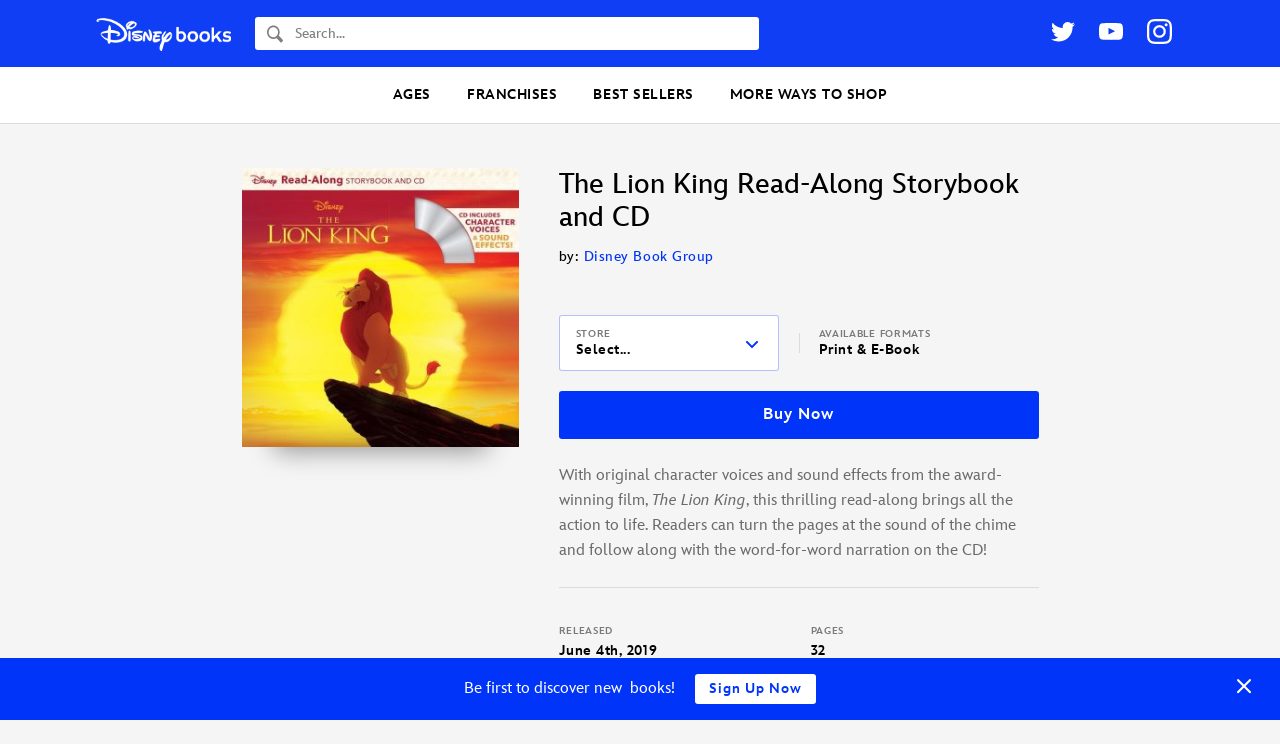

--- FILE ---
content_type: text/html; charset=UTF-8
request_url: https://books.disney.com/book/the-lion-king-read-along-storybook-and-cd-2/
body_size: 23883
content:
<!DOCTYPE html>
<html lang="en-US">
<head>
<meta charset="UTF-8">
<meta name="viewport" content="width=device-width,initial-scale=1,maximum-scale=1,user-scalable=no">
<meta http-equiv="x-ua-compatible" content="IE=edge">
<meta name="p:domain_verify" content="3ff6299ad924b516a5495b1ae6ad98a4"/>
<meta name="google-site-verification" content="9RpWY4AkWvjmziWpoxPGmtDRH1KpSY5Y6UxmUTx5DM4" />
<title>The Lion King Read-Along Storybook and CD by Disney Book Group Disney Storybook Art Team - Disney, The Lion King, Walt Disney Studios Books</title>
<link rel="profile" href="https://gmpg.org/xfn/11">
<link rel="pingback" href="">
<link rel="shortcut icon" href="https://books.disney.com/content/themes/disneybooks/favicon.ico">
<meta name="google-site-verification" content="7MaAo7JPI3qkyvyVnfCyhsAfcpNHf6kElWbKYKEtXOc" />
<meta name='robots' content='index, follow, max-image-preview:large, max-snippet:-1, max-video-preview:-1' />
<script src="//go4.disney.go.com/"></script>
	
	<!-- This site is optimized with the Yoast SEO plugin v21.6 - https://yoast.com/wordpress/plugins/seo/ -->
	<meta name="description" content="With original character voices and sound effects from the award-winning film, The Lion King, this thrilling read-along brings all the action to life." />
	<link rel="canonical" href="https://books.disney.com/book/the-lion-king-read-along-storybook-and-cd-2/" />
	<meta property="og:locale" content="en_US" />
	<meta property="og:type" content="article" />
	<meta property="og:title" content="The Lion King Read-Along Storybook and CD" />
	<meta property="og:description" content="With original character voices and sound effects from the award-winning film, The Lion King, this thrilling read-along brings all the action to life." />
	<meta property="og:url" content="https://books.disney.com/book/the-lion-king-read-along-storybook-and-cd-2/" />
	<meta property="og:site_name" content="Disney Books | Disney Publishing Worldwide" />
	<meta property="article:publisher" content="https://www.facebook.com/Disneybooks" />
	<meta property="article:modified_time" content="2022-02-18T12:42:58+00:00" />
	<meta property="og:image" content="http://books.disney.com/content/uploads/2019/04/9781368041560.jpg" />
	<meta property="og:image:width" content="596" />
	<meta property="og:image:height" content="600" />
	<meta property="og:image:type" content="image/jpeg" />
	<meta name="twitter:card" content="summary_large_image" />
	<meta name="twitter:site" content="@disneyhyperion" />
	<script type="application/ld+json" class="yoast-schema-graph">{"@context":"https://schema.org","@graph":[{"@type":"WebPage","@id":"https://books.disney.com/book/the-lion-king-read-along-storybook-and-cd-2/","url":"https://books.disney.com/book/the-lion-king-read-along-storybook-and-cd-2/","name":"The Lion King Read-Along Storybook and CD by Disney Book Group Disney Storybook Art Team - Disney, The Lion King, Walt Disney Studios Books","isPartOf":{"@id":"https://books.disney.com/#website"},"primaryImageOfPage":{"@id":"https://books.disney.com/book/the-lion-king-read-along-storybook-and-cd-2/#primaryimage"},"image":{"@id":"https://books.disney.com/book/the-lion-king-read-along-storybook-and-cd-2/#primaryimage"},"thumbnailUrl":"https://books.disney.com/content/uploads/2019/04/9781368041560.jpg","datePublished":"2019-04-01T23:12:29+00:00","dateModified":"2022-02-18T12:42:58+00:00","description":"With original character voices and sound effects from the award-winning film, The Lion King, this thrilling read-along brings all the action to life.","breadcrumb":{"@id":"https://books.disney.com/book/the-lion-king-read-along-storybook-and-cd-2/#breadcrumb"},"inLanguage":"en-US","potentialAction":[{"@type":"ReadAction","target":["https://books.disney.com/book/the-lion-king-read-along-storybook-and-cd-2/"]}]},{"@type":"ImageObject","inLanguage":"en-US","@id":"https://books.disney.com/book/the-lion-king-read-along-storybook-and-cd-2/#primaryimage","url":"https://books.disney.com/content/uploads/2019/04/9781368041560.jpg","contentUrl":"https://books.disney.com/content/uploads/2019/04/9781368041560.jpg","width":596,"height":600},{"@type":"BreadcrumbList","@id":"https://books.disney.com/book/the-lion-king-read-along-storybook-and-cd-2/#breadcrumb","itemListElement":[{"@type":"ListItem","position":1,"name":"Home","item":"https://disneybooks.disney.io/"},{"@type":"ListItem","position":2,"name":"Books","item":"https://books.disney.com/books/"},{"@type":"ListItem","position":3,"name":"The Lion King Read-Along Storybook and CD"}]},{"@type":"WebSite","@id":"https://books.disney.com/#website","url":"https://books.disney.com/","name":"Disney Books | Disney Publishing Worldwide","description":"","publisher":{"@id":"https://books.disney.com/#organization"},"potentialAction":[{"@type":"SearchAction","target":{"@type":"EntryPoint","urlTemplate":"https://books.disney.com/?s={search_term_string}"},"query-input":"required name=search_term_string"}],"inLanguage":"en-US"},{"@type":"Organization","@id":"https://books.disney.com/#organization","name":"Disney Books","url":"https://books.disney.com/","logo":{"@type":"ImageObject","inLanguage":"en-US","@id":"https://books.disney.com/#/schema/logo/image/","url":"https://i0.wp.com/books.disney.com/content/uploads/2019/06/60344429_1955783304527755_2534273241443205120_o.jpg?fit=1002%2C1002&ssl=1","contentUrl":"https://i0.wp.com/books.disney.com/content/uploads/2019/06/60344429_1955783304527755_2534273241443205120_o.jpg?fit=1002%2C1002&ssl=1","width":1002,"height":1002,"caption":"Disney Books"},"image":{"@id":"https://books.disney.com/#/schema/logo/image/"},"sameAs":["https://www.facebook.com/Disneybooks","https://twitter.com/disneyhyperion","https://www.instagram.com/disneybooks/","https://www.youtube.com/user/disneybooks"]},{"@type":"Book","mainEntityOfPage":{"@id":"https://books.disney.com/book/the-lion-king-read-along-storybook-and-cd-2/"},"name":"The Lion King Read-Along Storybook and CD","url":"https://books.disney.com/book/the-lion-king-read-along-storybook-and-cd-2/","publisher":{"@id":"https://books.disney.com/#organization"},"description":"With original character voices and sound effects from the award-winning film, The Lion King, this thrilling read-along brings all the action to life. Readers can turn the pages at the sound of the chime and follow along with the word-for-word narration on the CD!","publisherImprint":{"@type":"Organization","name":"Disney Press"},"author":[{"@type":"Person","name":"Disney Book Group","url":"https://books.disney.com/book-author/disney-book-group/"}],"illustrator":[{"@type":"Person","name":"Disney Storybook Art Team","url":"https://books.disney.com/illustrator/disney-storybook-art-team/"}],"datePublished":"2019-06-04","numberOfPages":"32","image":"https://books.disney.com/content/uploads/2019/04/9781368041560.jpg","thumbnailUrl":"https://books.disney.com/content/uploads/2019/04/9781368041560-327x329.jpg","workExample":{"isbn":"9781368041560","bookFormat":"https://schema.org/Paperback","@type":"Book","potentialAction":{"@type":"ReadAction","target":{"@type":"EntryPoint","urlTemplate":"https://books.disney.com/book/the-lion-king-read-along-storybook-and-cd-2/","actionPlatform":["https://schema.org/DesktopWebPlatform","https://schema.org/MobileWebPlatform"]}}}}]}</script>
	<!-- / Yoast SEO plugin. -->


<link rel='dns-prefetch' href='//books.disney.com' />
<link rel='dns-prefetch' href='//cdn.jsdelivr.net' />
<link rel='dns-prefetch' href='//cdn.registerdisney.go.com' />
<link rel="alternate" type="application/rss+xml" title="Disney Books | Disney Publishing Worldwide &raquo; Feed" href="https://books.disney.com/feed/" />
<link rel="alternate" type="application/rss+xml" title="Disney Books | Disney Publishing Worldwide &raquo; Comments Feed" href="https://books.disney.com/comments/feed/" />
<meta property="product:brand" content="Disney Books" />
<meta property="product:availability" content="in stock" />
<meta property="product:condition" content="new" />
<meta property="product:retailer_item_id" content="9781368041560" />
<meta property="product:price:amount" content="6.99" />
<meta property="product:price:currency" content="USD" />
<script type="text/javascript">
/* <![CDATA[ */
window._wpemojiSettings = {"baseUrl":"https:\/\/s.w.org\/images\/core\/emoji\/15.0.3\/72x72\/","ext":".png","svgUrl":"https:\/\/s.w.org\/images\/core\/emoji\/15.0.3\/svg\/","svgExt":".svg","source":{"concatemoji":"https:\/\/books.disney.com\/wp-includes\/js\/wp-emoji-release.min.js?ver=6.5.3"}};
/*! This file is auto-generated */
!function(i,n){var o,s,e;function c(e){try{var t={supportTests:e,timestamp:(new Date).valueOf()};sessionStorage.setItem(o,JSON.stringify(t))}catch(e){}}function p(e,t,n){e.clearRect(0,0,e.canvas.width,e.canvas.height),e.fillText(t,0,0);var t=new Uint32Array(e.getImageData(0,0,e.canvas.width,e.canvas.height).data),r=(e.clearRect(0,0,e.canvas.width,e.canvas.height),e.fillText(n,0,0),new Uint32Array(e.getImageData(0,0,e.canvas.width,e.canvas.height).data));return t.every(function(e,t){return e===r[t]})}function u(e,t,n){switch(t){case"flag":return n(e,"\ud83c\udff3\ufe0f\u200d\u26a7\ufe0f","\ud83c\udff3\ufe0f\u200b\u26a7\ufe0f")?!1:!n(e,"\ud83c\uddfa\ud83c\uddf3","\ud83c\uddfa\u200b\ud83c\uddf3")&&!n(e,"\ud83c\udff4\udb40\udc67\udb40\udc62\udb40\udc65\udb40\udc6e\udb40\udc67\udb40\udc7f","\ud83c\udff4\u200b\udb40\udc67\u200b\udb40\udc62\u200b\udb40\udc65\u200b\udb40\udc6e\u200b\udb40\udc67\u200b\udb40\udc7f");case"emoji":return!n(e,"\ud83d\udc26\u200d\u2b1b","\ud83d\udc26\u200b\u2b1b")}return!1}function f(e,t,n){var r="undefined"!=typeof WorkerGlobalScope&&self instanceof WorkerGlobalScope?new OffscreenCanvas(300,150):i.createElement("canvas"),a=r.getContext("2d",{willReadFrequently:!0}),o=(a.textBaseline="top",a.font="600 32px Arial",{});return e.forEach(function(e){o[e]=t(a,e,n)}),o}function t(e){var t=i.createElement("script");t.src=e,t.defer=!0,i.head.appendChild(t)}"undefined"!=typeof Promise&&(o="wpEmojiSettingsSupports",s=["flag","emoji"],n.supports={everything:!0,everythingExceptFlag:!0},e=new Promise(function(e){i.addEventListener("DOMContentLoaded",e,{once:!0})}),new Promise(function(t){var n=function(){try{var e=JSON.parse(sessionStorage.getItem(o));if("object"==typeof e&&"number"==typeof e.timestamp&&(new Date).valueOf()<e.timestamp+604800&&"object"==typeof e.supportTests)return e.supportTests}catch(e){}return null}();if(!n){if("undefined"!=typeof Worker&&"undefined"!=typeof OffscreenCanvas&&"undefined"!=typeof URL&&URL.createObjectURL&&"undefined"!=typeof Blob)try{var e="postMessage("+f.toString()+"("+[JSON.stringify(s),u.toString(),p.toString()].join(",")+"));",r=new Blob([e],{type:"text/javascript"}),a=new Worker(URL.createObjectURL(r),{name:"wpTestEmojiSupports"});return void(a.onmessage=function(e){c(n=e.data),a.terminate(),t(n)})}catch(e){}c(n=f(s,u,p))}t(n)}).then(function(e){for(var t in e)n.supports[t]=e[t],n.supports.everything=n.supports.everything&&n.supports[t],"flag"!==t&&(n.supports.everythingExceptFlag=n.supports.everythingExceptFlag&&n.supports[t]);n.supports.everythingExceptFlag=n.supports.everythingExceptFlag&&!n.supports.flag,n.DOMReady=!1,n.readyCallback=function(){n.DOMReady=!0}}).then(function(){return e}).then(function(){var e;n.supports.everything||(n.readyCallback(),(e=n.source||{}).concatemoji?t(e.concatemoji):e.wpemoji&&e.twemoji&&(t(e.twemoji),t(e.wpemoji)))}))}((window,document),window._wpemojiSettings);
/* ]]> */
</script>
<style id='wp-emoji-styles-inline-css' type='text/css'>

	img.wp-smiley, img.emoji {
		display: inline !important;
		border: none !important;
		box-shadow: none !important;
		height: 1em !important;
		width: 1em !important;
		margin: 0 0.07em !important;
		vertical-align: -0.1em !important;
		background: none !important;
		padding: 0 !important;
	}
</style>
<link rel='stylesheet' id='wp-block-library-css' href='https://books.disney.com/wp-includes/css/dist/block-library/style.min.css?ver=6.5.3' type='text/css' media='all' />
<style id='disneybooks-featured-banners-style-inline-css' type='text/css'>
.wp-block-disneybooks-featured-banners{display:grid;gap:1rem;grid-template-columns:1fr 1fr}@media screen and (max-width:900px){.wp-block-disneybooks-featured-banners{grid-template-columns:1fr}}

</style>
<style id='disneybooks-book-banner-style-inline-css' type='text/css'>
.wp-block-disneybooks-book-banner{align-items:center;background-color:#000;color:#fff;display:flex;justify-content:center;max-width:100%;overflow:hidden;position:relative;width:100%}.wp-block-disneybooks-book-banner a,.wp-block-disneybooks-book-banner a:focus,.wp-block-disneybooks-book-banner a:hover,.wp-block-disneybooks-book-banner a:visited{color:#fff}.wp-block-disneybooks-book-banner .blurred-cover-holder{height:100%;left:0;position:absolute;top:0;width:100%;z-index:10}.wp-block-disneybooks-book-banner .blurred-cover-holder:after{background-color:rgba(0,0,0,.35);content:"";height:100%;left:0;position:absolute;top:0;width:100%}.wp-block-disneybooks-book-banner .blurred-cover-holder img{display:block;filter:blur(10px);width:100%}.wp-block-disneybooks-book-banner .inner{display:flex;padding:2rem 1.25rem;position:relative;width:100%;z-index:20}.wp-block-disneybooks-book-banner .cover-thumb-holder{width:40%}.wp-block-disneybooks-book-banner .cover-thumb-holder img{display:block;margin:0 auto}.wp-block-disneybooks-book-banner .content{flex:1;padding:.5rem 0 0 1.25rem}.wp-block-disneybooks-book-banner .title{font-size:1.25rem;font-weight:700;margin:0 0 .5rem}.wp-block-disneybooks-book-banner .description{color:#fff;font-size:1rem;margin-bottom:1rem}.wp-block-disneybooks-book-banner.image-side-right .cover-thumb-holder{order:2}.wp-block-disneybooks-book-banner.image-side-right .content{order:1;padding:.5rem 1.25rem 0 0}.wp-block-disneybooks-book-banner.width-full{grid-column-end:span 2}.wp-block-disneybooks-book-banner.width-full .inner{padding:2rem}.wp-block-disneybooks-book-banner.width-full .cover-thumb-holder{width:25%}.wp-block-disneybooks-book-banner.width-full .content{padding:.5rem 0 0 3rem}.wp-block-disneybooks-book-banner.width-full .title{font-size:2rem}.wp-block-disneybooks-book-banner.width-full .description{flex:1;font-size:1.25rem}.wp-block-disneybooks-book-banner.image-side-right .content{padding:.5rem 3rem 0 0}@media screen and (max-width:900px){.wp-block-disneybooks-book-banner{grid-column-end:span 2}.wp-block-disneybooks-book-banner .inner{display:block;text-align:center}.wp-block-disneybooks-book-banner .cover-thumb-holder{display:block;margin:0 auto 1rem;width:auto}.wp-block-disneybooks-book-banner .cover-thumb-holder img{max-width:215px}.wp-block-disneybooks-book-banner .content,.wp-block-disneybooks-book-banner.image-side-right .content,.wp-block-disneybooks-book-banner.width-full .content,.wp-block-disneybooks-book-banner.width-full.image-side-right .content{padding:0;text-align:center}.wp-block-disneybooks-book-banner .title,.wp-block-disneybooks-book-banner.width-full .title{font-size:1.5rem;margin-bottom:1rem}.wp-block-disneybooks-book-banner .description{display:none}.wp-block-disneybooks-book-banner.width-full .inner{padding-left:1.25rem;padding-right:1.25rem}.wp-block-disneybooks-book-banner.width-full .cover-thumb-holder{width:auto}.wp-block-disneybooks-book-banner.width-full .content{display:block}}

</style>
<style id='disneybooks-static-image-banner-style-inline-css' type='text/css'>
.wp-block-disneybooks-static-image-banner{align-items:center;color:#fff;display:flex;justify-content:center;overflow:hidden;position:relative;width:100%}.wp-block-disneybooks-static-image-banner a{display:block;height:100%}.wp-block-disneybooks-static-image-banner img{display:block;height:100%;-o-object-fit:cover;object-fit:cover;width:100%}.wp-block-disneybooks-static-image-banner.image-position-center-center img{-o-object-position:center center;object-position:center center}.wp-block-disneybooks-static-image-banner.image-position-left-center img{-o-object-position:left center;object-position:left center}.wp-block-disneybooks-static-image-banner.image-position-left-top img{-o-object-position:left top;object-position:left top}.wp-block-disneybooks-static-image-banner.image-position-left-bottom img{-o-object-position:left bottom;object-position:left bottom}.wp-block-disneybooks-static-image-banner.image-position-right-center img{-o-object-position:right center;object-position:right center}.wp-block-disneybooks-static-image-banner.image-position-right-top img{-o-object-position:right top;object-position:right top}.wp-block-disneybooks-static-image-banner.image-position-right-bottom img{-o-object-position:right bottom;object-position:right bottom}.wp-block-disneybooks-static-image-banner.image-position-letterboxed a,.wp-block-disneybooks-static-image-banner.image-position-none a{height:auto}.wp-block-disneybooks-static-image-banner.image-position-letterboxed img,.wp-block-disneybooks-static-image-banner.image-position-none img{height:auto;-o-object-fit:unset;object-fit:unset;width:auto}

</style>
<style id='classic-theme-styles-inline-css' type='text/css'>
/*! This file is auto-generated */
.wp-block-button__link{color:#fff;background-color:#32373c;border-radius:9999px;box-shadow:none;text-decoration:none;padding:calc(.667em + 2px) calc(1.333em + 2px);font-size:1.125em}.wp-block-file__button{background:#32373c;color:#fff;text-decoration:none}
</style>
<style id='global-styles-inline-css' type='text/css'>
body{--wp--preset--color--black: #000000;--wp--preset--color--cyan-bluish-gray: #abb8c3;--wp--preset--color--white: #ffffff;--wp--preset--color--pale-pink: #f78da7;--wp--preset--color--vivid-red: #cf2e2e;--wp--preset--color--luminous-vivid-orange: #ff6900;--wp--preset--color--luminous-vivid-amber: #fcb900;--wp--preset--color--light-green-cyan: #7bdcb5;--wp--preset--color--vivid-green-cyan: #00d084;--wp--preset--color--pale-cyan-blue: #8ed1fc;--wp--preset--color--vivid-cyan-blue: #0693e3;--wp--preset--color--vivid-purple: #9b51e0;--wp--preset--gradient--vivid-cyan-blue-to-vivid-purple: linear-gradient(135deg,rgba(6,147,227,1) 0%,rgb(155,81,224) 100%);--wp--preset--gradient--light-green-cyan-to-vivid-green-cyan: linear-gradient(135deg,rgb(122,220,180) 0%,rgb(0,208,130) 100%);--wp--preset--gradient--luminous-vivid-amber-to-luminous-vivid-orange: linear-gradient(135deg,rgba(252,185,0,1) 0%,rgba(255,105,0,1) 100%);--wp--preset--gradient--luminous-vivid-orange-to-vivid-red: linear-gradient(135deg,rgba(255,105,0,1) 0%,rgb(207,46,46) 100%);--wp--preset--gradient--very-light-gray-to-cyan-bluish-gray: linear-gradient(135deg,rgb(238,238,238) 0%,rgb(169,184,195) 100%);--wp--preset--gradient--cool-to-warm-spectrum: linear-gradient(135deg,rgb(74,234,220) 0%,rgb(151,120,209) 20%,rgb(207,42,186) 40%,rgb(238,44,130) 60%,rgb(251,105,98) 80%,rgb(254,248,76) 100%);--wp--preset--gradient--blush-light-purple: linear-gradient(135deg,rgb(255,206,236) 0%,rgb(152,150,240) 100%);--wp--preset--gradient--blush-bordeaux: linear-gradient(135deg,rgb(254,205,165) 0%,rgb(254,45,45) 50%,rgb(107,0,62) 100%);--wp--preset--gradient--luminous-dusk: linear-gradient(135deg,rgb(255,203,112) 0%,rgb(199,81,192) 50%,rgb(65,88,208) 100%);--wp--preset--gradient--pale-ocean: linear-gradient(135deg,rgb(255,245,203) 0%,rgb(182,227,212) 50%,rgb(51,167,181) 100%);--wp--preset--gradient--electric-grass: linear-gradient(135deg,rgb(202,248,128) 0%,rgb(113,206,126) 100%);--wp--preset--gradient--midnight: linear-gradient(135deg,rgb(2,3,129) 0%,rgb(40,116,252) 100%);--wp--preset--font-size--small: 13px;--wp--preset--font-size--medium: 20px;--wp--preset--font-size--large: 36px;--wp--preset--font-size--x-large: 42px;--wp--preset--spacing--20: 0.44rem;--wp--preset--spacing--30: 0.67rem;--wp--preset--spacing--40: 1rem;--wp--preset--spacing--50: 1.5rem;--wp--preset--spacing--60: 2.25rem;--wp--preset--spacing--70: 3.38rem;--wp--preset--spacing--80: 5.06rem;--wp--preset--shadow--natural: 6px 6px 9px rgba(0, 0, 0, 0.2);--wp--preset--shadow--deep: 12px 12px 50px rgba(0, 0, 0, 0.4);--wp--preset--shadow--sharp: 6px 6px 0px rgba(0, 0, 0, 0.2);--wp--preset--shadow--outlined: 6px 6px 0px -3px rgba(255, 255, 255, 1), 6px 6px rgba(0, 0, 0, 1);--wp--preset--shadow--crisp: 6px 6px 0px rgba(0, 0, 0, 1);}:where(.is-layout-flex){gap: 0.5em;}:where(.is-layout-grid){gap: 0.5em;}body .is-layout-flex{display: flex;}body .is-layout-flex{flex-wrap: wrap;align-items: center;}body .is-layout-flex > *{margin: 0;}body .is-layout-grid{display: grid;}body .is-layout-grid > *{margin: 0;}:where(.wp-block-columns.is-layout-flex){gap: 2em;}:where(.wp-block-columns.is-layout-grid){gap: 2em;}:where(.wp-block-post-template.is-layout-flex){gap: 1.25em;}:where(.wp-block-post-template.is-layout-grid){gap: 1.25em;}.has-black-color{color: var(--wp--preset--color--black) !important;}.has-cyan-bluish-gray-color{color: var(--wp--preset--color--cyan-bluish-gray) !important;}.has-white-color{color: var(--wp--preset--color--white) !important;}.has-pale-pink-color{color: var(--wp--preset--color--pale-pink) !important;}.has-vivid-red-color{color: var(--wp--preset--color--vivid-red) !important;}.has-luminous-vivid-orange-color{color: var(--wp--preset--color--luminous-vivid-orange) !important;}.has-luminous-vivid-amber-color{color: var(--wp--preset--color--luminous-vivid-amber) !important;}.has-light-green-cyan-color{color: var(--wp--preset--color--light-green-cyan) !important;}.has-vivid-green-cyan-color{color: var(--wp--preset--color--vivid-green-cyan) !important;}.has-pale-cyan-blue-color{color: var(--wp--preset--color--pale-cyan-blue) !important;}.has-vivid-cyan-blue-color{color: var(--wp--preset--color--vivid-cyan-blue) !important;}.has-vivid-purple-color{color: var(--wp--preset--color--vivid-purple) !important;}.has-black-background-color{background-color: var(--wp--preset--color--black) !important;}.has-cyan-bluish-gray-background-color{background-color: var(--wp--preset--color--cyan-bluish-gray) !important;}.has-white-background-color{background-color: var(--wp--preset--color--white) !important;}.has-pale-pink-background-color{background-color: var(--wp--preset--color--pale-pink) !important;}.has-vivid-red-background-color{background-color: var(--wp--preset--color--vivid-red) !important;}.has-luminous-vivid-orange-background-color{background-color: var(--wp--preset--color--luminous-vivid-orange) !important;}.has-luminous-vivid-amber-background-color{background-color: var(--wp--preset--color--luminous-vivid-amber) !important;}.has-light-green-cyan-background-color{background-color: var(--wp--preset--color--light-green-cyan) !important;}.has-vivid-green-cyan-background-color{background-color: var(--wp--preset--color--vivid-green-cyan) !important;}.has-pale-cyan-blue-background-color{background-color: var(--wp--preset--color--pale-cyan-blue) !important;}.has-vivid-cyan-blue-background-color{background-color: var(--wp--preset--color--vivid-cyan-blue) !important;}.has-vivid-purple-background-color{background-color: var(--wp--preset--color--vivid-purple) !important;}.has-black-border-color{border-color: var(--wp--preset--color--black) !important;}.has-cyan-bluish-gray-border-color{border-color: var(--wp--preset--color--cyan-bluish-gray) !important;}.has-white-border-color{border-color: var(--wp--preset--color--white) !important;}.has-pale-pink-border-color{border-color: var(--wp--preset--color--pale-pink) !important;}.has-vivid-red-border-color{border-color: var(--wp--preset--color--vivid-red) !important;}.has-luminous-vivid-orange-border-color{border-color: var(--wp--preset--color--luminous-vivid-orange) !important;}.has-luminous-vivid-amber-border-color{border-color: var(--wp--preset--color--luminous-vivid-amber) !important;}.has-light-green-cyan-border-color{border-color: var(--wp--preset--color--light-green-cyan) !important;}.has-vivid-green-cyan-border-color{border-color: var(--wp--preset--color--vivid-green-cyan) !important;}.has-pale-cyan-blue-border-color{border-color: var(--wp--preset--color--pale-cyan-blue) !important;}.has-vivid-cyan-blue-border-color{border-color: var(--wp--preset--color--vivid-cyan-blue) !important;}.has-vivid-purple-border-color{border-color: var(--wp--preset--color--vivid-purple) !important;}.has-vivid-cyan-blue-to-vivid-purple-gradient-background{background: var(--wp--preset--gradient--vivid-cyan-blue-to-vivid-purple) !important;}.has-light-green-cyan-to-vivid-green-cyan-gradient-background{background: var(--wp--preset--gradient--light-green-cyan-to-vivid-green-cyan) !important;}.has-luminous-vivid-amber-to-luminous-vivid-orange-gradient-background{background: var(--wp--preset--gradient--luminous-vivid-amber-to-luminous-vivid-orange) !important;}.has-luminous-vivid-orange-to-vivid-red-gradient-background{background: var(--wp--preset--gradient--luminous-vivid-orange-to-vivid-red) !important;}.has-very-light-gray-to-cyan-bluish-gray-gradient-background{background: var(--wp--preset--gradient--very-light-gray-to-cyan-bluish-gray) !important;}.has-cool-to-warm-spectrum-gradient-background{background: var(--wp--preset--gradient--cool-to-warm-spectrum) !important;}.has-blush-light-purple-gradient-background{background: var(--wp--preset--gradient--blush-light-purple) !important;}.has-blush-bordeaux-gradient-background{background: var(--wp--preset--gradient--blush-bordeaux) !important;}.has-luminous-dusk-gradient-background{background: var(--wp--preset--gradient--luminous-dusk) !important;}.has-pale-ocean-gradient-background{background: var(--wp--preset--gradient--pale-ocean) !important;}.has-electric-grass-gradient-background{background: var(--wp--preset--gradient--electric-grass) !important;}.has-midnight-gradient-background{background: var(--wp--preset--gradient--midnight) !important;}.has-small-font-size{font-size: var(--wp--preset--font-size--small) !important;}.has-medium-font-size{font-size: var(--wp--preset--font-size--medium) !important;}.has-large-font-size{font-size: var(--wp--preset--font-size--large) !important;}.has-x-large-font-size{font-size: var(--wp--preset--font-size--x-large) !important;}
.wp-block-navigation a:where(:not(.wp-element-button)){color: inherit;}
:where(.wp-block-post-template.is-layout-flex){gap: 1.25em;}:where(.wp-block-post-template.is-layout-grid){gap: 1.25em;}
:where(.wp-block-columns.is-layout-flex){gap: 2em;}:where(.wp-block-columns.is-layout-grid){gap: 2em;}
.wp-block-pullquote{font-size: 1.5em;line-height: 1.6;}
</style>
<link rel='stylesheet' id='disney-publishing-style-css' href='https://books.disney.com/content/themes/disneybooks/css/style.min.css?ver=5.24.7' type='text/css' media='all' />
<link rel='stylesheet' id='genericons-css' href='https://books.disney.com/content/themes/disneybooks/genericons.css?ver=3.0' type='text/css' media='all' />
<script type="text/javascript" src="https://books.disney.com/wp-includes/js/jquery/jquery.min.js?ver=3.7.1" id="jquery-core-js"></script>
<script type="text/javascript" src="https://books.disney.com/wp-includes/js/jquery/jquery-migrate.min.js?ver=3.4.1" id="jquery-migrate-js"></script>
<link rel="https://api.w.org/" href="https://books.disney.com/wp-json/" />
<link rel='shortlink' href='https://books.disney.com/?p=20842' />
<link rel="alternate" type="application/json+oembed" href="https://books.disney.com/wp-json/oembed/1.0/embed?url=https%3A%2F%2Fbooks.disney.com%2Fbook%2Fthe-lion-king-read-along-storybook-and-cd-2%2F" />
<link rel="alternate" type="text/xml+oembed" href="https://books.disney.com/wp-json/oembed/1.0/embed?url=https%3A%2F%2Fbooks.disney.com%2Fbook%2Fthe-lion-king-read-along-storybook-and-cd-2%2F&#038;format=xml" />
<style type="text/css">#wpadminbar{background: darkred}</style>
<script type='text/javascript'>
/* <![CDATA[ */
var BLUECORE_PRODUCT_DATA = {"url":"https:\/\/books.disney.com\/book\/the-lion-king-read-along-storybook-and-cd-2\/","name":"The Lion King Read-Along Storybook and CD","subtitle":"","author":"Disney Book Group","brand":"Disney Books","imprint":"Disney Press","age_range":"3-5","id":"9781368041560","isbn_10":"1368041566","illustrated_by":"Disney Storybook Art Team","image":"https:\/\/books.disney.com\/content\/uploads\/2019\/04\/9781368041560.jpg","released":"June 4th, 2019","character_series":"The Lion King","price":"6.99","original_price":"6.99","on_sale":false,"out_of_stock":false,"pages":"32","description":"With original character voices and sound effects from the award-winning film, <em>The Lion King<\/em>, this thrilling read-along brings all the action to life. Readers can turn the pages at the sound of the chime and follow along with the word-for-word narration on the CD!"}/* ]]> */
</script>

	</head>

<body class="book-template-default single single-book postid-20842 group-blog post-slug-the-lion-king-read-along-storybook-and-cd-2">
<div id="page" class="hfeed site">
		<header id="masthead" class="site-header" role="banner">

		<div class="wrap">

			<div class="site-branding">
				<h1 class="site-title">
					<a href="https://books.disney.com/" title="Disney Books | Disney Publishing Worldwide" rel="home">
						<img src="https://books.disney.com/content/themes/disneybooks/images/disneybooks-logo-white.png" class="site-logo" width="135" height="35.1" alt="Disney Books">
					</a>
				</h1>

				<button class="button button-transparent header-search-open js-header-search-open">
					<svg class="search-icon" xmlns="http://www.w3.org/2000/svg" width="16" height="18" viewBox="0 0 16 18"><path fill-rule="evenodd" d="M6.31 12.278c-2.604-.017-4.71-2.294-4.693-5.075.017-2.762 2.135-5.01 4.723-5.01h.031c1.262.008 2.445.541 3.332 1.5.886.958 1.37 2.228 1.362 3.575-.008 1.341-.503 2.6-1.395 3.545-.89.945-2.073 1.465-3.328 1.465H6.31zm9.472 2.572l-.097-.103-3.858-4.118a7.082 7.082 0 0 0 .855-3.35C12.704 3.54 9.884.49 6.382.467H6.34C2.857.467.023 3.469 0 7.192c-.022 3.74 2.799 6.789 6.3 6.813h.042a6.012 6.012 0 0 0 3.193-.922l3.854 4.114h.001l.096.103a.714.714 0 0 0 1.056 0l1.24-1.324a.835.835 0 0 0 0-1.126z"/></svg>
				</button>

				<form role="search" method="get" class="search-form" action="https://books.disney.com/">
	<label class="search-label">
		<svg class="search-icon" xmlns="http://www.w3.org/2000/svg" width="16" height="18" viewBox="0 0 16 18"><path fill-rule="evenodd" d="M6.31 12.278c-2.604-.017-4.71-2.294-4.693-5.075.017-2.762 2.135-5.01 4.723-5.01h.031c1.262.008 2.445.541 3.332 1.5.886.958 1.37 2.228 1.362 3.575-.008 1.341-.503 2.6-1.395 3.545-.89.945-2.073 1.465-3.328 1.465H6.31zm9.472 2.572l-.097-.103-3.858-4.118a7.082 7.082 0 0 0 .855-3.35C12.704 3.54 9.884.49 6.382.467H6.34C2.857.467.023 3.469 0 7.192c-.022 3.74 2.799 6.789 6.3 6.813h.042a6.012 6.012 0 0 0 3.193-.922l3.854 4.114h.001l.096.103a.714.714 0 0 0 1.056 0l1.24-1.324a.835.835 0 0 0 0-1.126z"/></svg>
		<span class="screen-reader-text">Search</span>
		<input type="search" class="search-field" placeholder="Search..." value="" name="s" title="Find a book...">
	</label>
	<input type="submit" class="search-submit" value="Search">
</form>

				<button class="button button-transparent header-search-close js-header-search-close">
					<svg width="24" height="24" viewBox="0 0 24 24" xmlns="http://www.w3.org/2000/svg"><title>Close Search</title><g fill="#ADADAD" fill-rule="evenodd"><path d="M1.95.535l21.213 21.213-1.414 1.415L.536 1.949z"/><path d="M.535 21.749L21.748.536l1.415 1.414L1.949 23.163z"/></g></svg>
				</button>

				<button class="menu-toggle js-toggle-menu">
					<svg class="icon icon-open" xmlns="http://www.w3.org/2000/svg" width="24" height="24"><title>Open Menu</title><path d="M1 1h24M1 11h24M1 21h24" fill="none" fill-rule="evenodd" stroke="#000" stroke-width="2" stroke-linecap="square"/></svg>
					<svg class="icon icon-close" width="24" height="24" viewBox="0 0 24 24" xmlns="http://www.w3.org/2000/svg"><title>Close Menu</title><g fill="#ADADAD" fill-rule="evenodd"><path d="M1.95.535l21.213 21.213-1.414 1.415L.536 1.949z"/><path d="M.535 21.749L21.748.536l1.415 1.414L1.949 23.163z"/></g></svg>
				</button>

				
	<ul class="social-links">
		<li>
			<a href="https://www.twitter.com/disneybooks" target="_blank">
				<svg class="icon icon-twitter" xmlns="http://www.w3.org/2000/svg" width="24" height="20" viewBox="0 0 24 20"><title>Twitter</title><path fill-rule="evenodd" d="M21.172 3.084A4.938 4.938 0 0 0 23.337.36a9.875 9.875 0 0 1-3.127 1.195A4.918 4.918 0 0 0 16.616 0a4.924 4.924 0 0 0-4.796 6.046A13.979 13.979 0 0 1 1.671.9a4.904 4.904 0 0 0-.667 2.476c0 1.707.87 3.215 2.19 4.097a4.899 4.899 0 0 1-2.23-.615v.062a4.926 4.926 0 0 0 3.95 4.828 4.933 4.933 0 0 1-2.224.085 4.929 4.929 0 0 0 4.6 3.419 9.88 9.88 0 0 1-6.115 2.107c-.398 0-.79-.023-1.175-.068a13.94 13.94 0 0 0 7.548 2.212c9.057 0 14.01-7.503 14.01-14.01 0-.213-.005-.425-.015-.637A9.986 9.986 0 0 0 24 2.308a9.855 9.855 0 0 1-2.828.776z"/></svg>
			</a>
		</li>
		<li>
			<a href="https://www.youtube.com/disneybooks" target="_blank">
				<svg class="icon icon-youtube" xmlns="http://www.w3.org/2000/svg" width="24" height="17" viewBox="0 0 24 17"><title>Youtube</title><path fill-rule="evenodd" d="M9.522 11.553V4.81l6.484 3.383-6.484 3.36zM23.76 3.641s-.235-1.653-.954-2.382C21.893.303 20.87.3 20.401.243 17.043 0 12.005 0 12.005 0h-.01S6.957 0 3.599.243c-.47.056-1.492.06-2.406 1.016C.474 1.988.24 3.641.24 3.641S0 5.584 0 7.526v1.82c0 1.943.24 3.885.24 3.885s.234 1.654.953 2.382c.914.956 2.113.926 2.647 1.026 1.92.184 8.16.241 8.16.241s5.043-.007 8.401-.25c.47-.056 1.492-.061 2.405-1.017.72-.728.954-2.382.954-2.382s.24-1.942.24-3.885v-1.82c0-1.942-.24-3.885-.24-3.885z"/></svg>
			</a>
		</li>
		<li>
			<a href="https://instagram.com/disneybooks" target="_blank">
				<svg class="icon icon-instagram" xmlns="http://www.w3.org/2000/svg" width="25" height="25" viewBox="0 0 25 25"><title>Instagram</title><g fill-rule="evenodd"><path d="M12.466.008c-3.386 0-3.81.014-5.14.075-1.327.06-2.233.271-3.026.58A6.11 6.11 0 0 0 2.092 2.1 6.11 6.11 0 0 0 .654 4.308c-.308.793-.518 1.7-.579 3.026C.015 8.664 0 9.088 0 12.474c0 3.385.014 3.81.075 5.139.06 1.327.271 2.233.58 3.026a6.11 6.11 0 0 0 1.437 2.208A6.11 6.11 0 0 0 4.3 24.285c.793.308 1.7.518 3.026.579 1.33.06 1.754.075 5.14.075 3.385 0 3.81-.014 5.139-.075 1.327-.06 2.233-.271 3.026-.58a6.11 6.11 0 0 0 2.208-1.437 6.11 6.11 0 0 0 1.438-2.208c.308-.793.519-1.7.579-3.026.06-1.33.075-1.754.075-5.14 0-3.385-.014-3.81-.075-5.14-.06-1.326-.271-2.232-.58-3.025A6.11 6.11 0 0 0 22.84 2.1 6.11 6.11 0 0 0 20.63.662c-.793-.308-1.7-.519-3.026-.58-1.33-.06-1.754-.074-5.14-.074zm0 2.246c3.328 0 3.722.013 5.037.073 1.215.055 1.875.258 2.314.429.582.226.997.496 1.434.932.436.436.706.852.932 1.434.17.439.374 1.099.43 2.314.06 1.315.072 1.709.072 5.037 0 3.329-.013 3.723-.073 5.038-.055 1.215-.258 1.875-.429 2.314a3.862 3.862 0 0 1-.932 1.433 3.862 3.862 0 0 1-1.434.933c-.439.17-1.099.374-2.314.43-1.315.06-1.709.072-5.037.072-3.33 0-3.723-.013-5.038-.073-1.215-.055-1.875-.258-2.314-.429a3.862 3.862 0 0 1-1.434-.933 3.862 3.862 0 0 1-.932-1.433c-.17-.44-.374-1.1-.43-2.314-.06-1.315-.072-1.71-.072-5.038 0-3.328.013-3.722.073-5.037.055-1.215.258-1.875.429-2.314.226-.582.496-.998.932-1.434a3.862 3.862 0 0 1 1.434-.932c.439-.17 1.099-.374 2.314-.43 1.315-.06 1.71-.072 5.038-.072z"/><path d="M12.466 16.629a4.155 4.155 0 1 1 0-8.31 4.155 4.155 0 0 1 0 8.31zm0-10.557a6.401 6.401 0 1 0 0 12.803 6.401 6.401 0 0 0 0-12.803zm8.15-.253a1.496 1.496 0 1 1-2.992 0 1.496 1.496 0 0 1 2.992 0"/></g></svg>
			</a>
		</li>
	</ul>

	
			</div>

		</div> <!-- /.wrap -->

		<nav class="main-navigation" role="navigation">
			<div class="wrap">

				<div class="primary"><ul id="menu-primary-header-menu" class="menu"><li id="menu-item-24883" class="menu-item menu-item-type-custom menu-item-object-custom menu-item-has-children menu-item-24883"><a href="#">Ages</a>
<ul class="sub-menu">
	<li id="menu-item-24867" class="menu-item menu-item-type-custom menu-item-object-custom menu-item-has-children menu-item-24867"><a href="#">Ages</a>
	<ul class="sub-menu">
		<li id="menu-item-24885" class="menu-item menu-item-type-taxonomy menu-item-object-age-range menu-item-24885"><a href="https://books.disney.com/age-range/0-2/">0-2</a></li>
		<li id="menu-item-24877" class="menu-item menu-item-type-taxonomy menu-item-object-age-range current-book-ancestor current-menu-parent current-book-parent menu-item-24877"><a href="https://books.disney.com/age-range/3-5/">3-5</a></li>
		<li id="menu-item-24878" class="menu-item menu-item-type-taxonomy menu-item-object-age-range menu-item-24878"><a href="https://books.disney.com/age-range/6-8/">6-8</a></li>
		<li id="menu-item-24879" class="menu-item menu-item-type-taxonomy menu-item-object-age-range menu-item-24879"><a href="https://books.disney.com/age-range/9-12/">9-12</a></li>
		<li id="menu-item-24880" class="menu-item menu-item-type-taxonomy menu-item-object-age-range menu-item-24880"><a href="https://books.disney.com/age-range/young-adult/">Young Adult</a></li>
		<li id="menu-item-24881" class="menu-item menu-item-type-taxonomy menu-item-object-age-range menu-item-24881"><a href="https://books.disney.com/age-range/adult/">Adult</a></li>
	</ul>
</li>
</ul>
</li>
<li id="menu-item-24868" class="with-image-column-headings five-columns menu-item menu-item-type-custom menu-item-object-custom menu-item-has-children menu-item-24868"><a href="#">Franchises</a>
<ul class="sub-menu">
	<li id="menu-item-25324" class="menu-image menu-image-disney menu-item menu-item-type-taxonomy menu-item-object-brand current-book-ancestor current-menu-parent current-book-parent menu-item-has-children menu-item-25324"><a href="https://books.disney.com/brand/disney/">Disney</a>
	<ul class="sub-menu">
		<li id="menu-item-25194" class="menu-item menu-item-type-taxonomy menu-item-object-brand menu-item-25194"><a href="https://books.disney.com/brand/disney/princess/aladdin/">Aladdin</a></li>
		<li id="menu-item-25192" class="menu-item menu-item-type-taxonomy menu-item-object-brand menu-item-25192"><a href="https://books.disney.com/brand/disney/princess/beauty-and-the-beast/">Beauty and the Beast</a></li>
		<li id="menu-item-25193" class="menu-item menu-item-type-taxonomy menu-item-object-brand menu-item-25193"><a href="https://books.disney.com/brand/disney/princess/cinderella/">Cinderella</a></li>
		<li id="menu-item-25191" class="menu-item menu-item-type-taxonomy menu-item-object-brand menu-item-25191"><a href="https://books.disney.com/brand/disney/disney-channel/descendants/">Descendants</a></li>
		<li id="menu-item-25200" class="menu-item menu-item-type-taxonomy menu-item-object-brand menu-item-25200"><a href="https://books.disney.com/brand/disney/disney-junior/">Disney Junior</a></li>
		<li id="menu-item-32760" class="menu-item menu-item-type-taxonomy menu-item-object-character-series menu-item-32760"><a href="https://books.disney.com/character-series/disney-parks/">Disney Parks</a></li>
		<li id="menu-item-25316" class="menu-item menu-item-type-taxonomy menu-item-object-character-series menu-item-25316"><a href="https://books.disney.com/character-series/villains/">Disney Villains</a></li>
		<li id="menu-item-25188" class="menu-item menu-item-type-taxonomy menu-item-object-brand menu-item-25188"><a href="https://books.disney.com/brand/disney/frozen/">Frozen</a></li>
		<li id="menu-item-33251" class="menu-item menu-item-type-taxonomy menu-item-object-brand menu-item-33251"><a href="https://books.disney.com/brand/other/golden-girls/">Golden Girls</a></li>
		<li id="menu-item-25187" class="menu-item menu-item-type-taxonomy menu-item-object-brand menu-item-25187"><a href="https://books.disney.com/brand/disney/disney-channel/gravity-falls/">Gravity Falls</a></li>
		<li id="menu-item-31686" class="menu-item menu-item-type-taxonomy menu-item-object-brand menu-item-31686"><a href="https://books.disney.com/brand/other/freeform/hocus-pocus/">Hocus Pocus</a></li>
		<li id="menu-item-33240" class="menu-item menu-item-type-taxonomy menu-item-object-brand menu-item-33240"><a href="https://books.disney.com/brand/disney/walt-disney-studios/lilo-stitch/">Lilo &amp; Stitch</a></li>
		<li id="menu-item-25195" class="menu-item menu-item-type-taxonomy menu-item-object-brand menu-item-25195"><a href="https://books.disney.com/brand/disney/mickey-friends/">Mickey &amp; Friends</a></li>
		<li id="menu-item-25197" class="menu-item menu-item-type-taxonomy menu-item-object-brand menu-item-25197"><a href="https://books.disney.com/brand/disney/princess/mulan/">Mulan</a></li>
		<li id="menu-item-25190" class="menu-item menu-item-type-taxonomy menu-item-object-brand menu-item-25190"><a href="https://books.disney.com/brand/disney/princess/">Princess</a></li>
		<li id="menu-item-25196" class="menu-item menu-item-type-taxonomy menu-item-object-brand menu-item-25196"><a href="https://books.disney.com/brand/disney/disney-channel/phineas-ferb/">Phineas &amp; Ferb</a></li>
		<li id="menu-item-25198" class="menu-item menu-item-type-taxonomy menu-item-object-brand menu-item-25198"><a href="https://books.disney.com/brand/disney/walt-disney-studios/the-nightmare-before-christmas/">The Nightmare Before Christmas</a></li>
		<li id="menu-item-25199" class="menu-item menu-item-type-taxonomy menu-item-object-brand menu-item-25199"><a href="https://books.disney.com/brand/disney/princess/the-princess-and-the-frog/">The Princess and the Frog</a></li>
	</ul>
</li>
	<li id="menu-item-25318" class="menu-image menu-image-pixar menu-item menu-item-type-taxonomy menu-item-object-brand menu-item-has-children menu-item-25318"><a href="https://books.disney.com/brand/disney-pixar/">Disney-Pixar</a>
	<ul class="sub-menu">
		<li id="menu-item-25211" class="menu-item menu-item-type-taxonomy menu-item-object-brand menu-item-25211"><a href="https://books.disney.com/brand/disney/princess/brave/">Brave</a></li>
		<li id="menu-item-25215" class="menu-item menu-item-type-taxonomy menu-item-object-brand menu-item-25215"><a href="https://books.disney.com/brand/disney-pixar/luca/">Luca</a></li>
		<li id="menu-item-33204" class="menu-item menu-item-type-taxonomy menu-item-object-brand menu-item-33204"><a href="https://books.disney.com/brand/disney-pixar/inside-out/">Inside Out</a></li>
		<li id="menu-item-25212" class="menu-item menu-item-type-taxonomy menu-item-object-brand menu-item-25212"><a href="https://books.disney.com/brand/disney-pixar/soul/">Soul</a></li>
		<li id="menu-item-25326" class="menu-item menu-item-type-taxonomy menu-item-object-brand menu-item-25326"><a href="https://books.disney.com/brand/disney-pixar/toy-story/">Toy Story</a></li>
	</ul>
</li>
	<li id="menu-item-25321" class="menu-image menu-image-marvel menu-item menu-item-type-taxonomy menu-item-object-brand menu-item-has-children menu-item-25321"><a href="https://books.disney.com/brand/marvel/">Marvel</a>
	<ul class="sub-menu">
		<li id="menu-item-25206" class="menu-item menu-item-type-taxonomy menu-item-object-brand menu-item-25206"><a href="https://books.disney.com/brand/marvel/avengers/">Avengers</a></li>
		<li id="menu-item-25205" class="menu-item menu-item-type-taxonomy menu-item-object-brand menu-item-25205"><a href="https://books.disney.com/brand/marvel/black-panther/">Black Panther</a></li>
		<li id="menu-item-25207" class="menu-item menu-item-type-taxonomy menu-item-object-brand menu-item-25207"><a href="https://books.disney.com/brand/marvel/captain-america/">Captain America</a></li>
		<li id="menu-item-25208" class="menu-item menu-item-type-taxonomy menu-item-object-brand menu-item-25208"><a href="https://books.disney.com/brand/marvel/captain-marvel/">Captain Marvel</a></li>
		<li id="menu-item-25203" class="menu-item menu-item-type-taxonomy menu-item-object-brand menu-item-25203"><a href="https://books.disney.com/brand/marvel/guardians-of-the-galaxy/">Guardians of the Galaxy</a></li>
		<li id="menu-item-25201" class="menu-item menu-item-type-taxonomy menu-item-object-brand menu-item-25201"><a href="https://books.disney.com/brand/marvel/loki/">Loki</a></li>
		<li id="menu-item-25202" class="menu-item menu-item-type-taxonomy menu-item-object-brand menu-item-25202"><a href="https://books.disney.com/brand/marvel/spider-man/">Spider-Man</a></li>
		<li id="menu-item-25204" class="menu-item menu-item-type-taxonomy menu-item-object-brand menu-item-25204"><a href="https://books.disney.com/brand/marvel/x-men/">X-Men</a></li>
	</ul>
</li>
	<li id="menu-item-25325" class="menu-image menu-image-star-wars menu-item menu-item-type-taxonomy menu-item-object-brand menu-item-has-children menu-item-25325"><a href="https://books.disney.com/brand/lucasfilm/star-wars/">Star Wars</a>
	<ul class="sub-menu">
		<li id="menu-item-25431" class="menu-item menu-item-type-taxonomy menu-item-object-series menu-item-25431"><a href="https://books.disney.com/series/galaxys-edge/">Galaxy&#8217;s Edge</a></li>
		<li id="menu-item-25430" class="menu-item menu-item-type-taxonomy menu-item-object-series menu-item-25430"><a href="https://books.disney.com/series/star-wars-saga-episodes-1-9/">Star Wars Saga (Episodes 1-9)</a></li>
		<li id="menu-item-25327" class="menu-item menu-item-type-custom menu-item-object-custom menu-item-25327"><a href="https://books.disney.com/star-wars-the-high-republic/">The High Republic</a></li>
		<li id="menu-item-25209" class="menu-item menu-item-type-taxonomy menu-item-object-brand menu-item-25209"><a href="https://books.disney.com/brand/lucasfilm/star-wars/the-mandalorian/">The Mandalorian</a></li>
	</ul>
</li>
	<li id="menu-item-27037" class="menu-image menu-image-natgeo menu-item menu-item-type-taxonomy menu-item-object-brand menu-item-has-children menu-item-27037"><a href="https://books.disney.com/brand/national-geographic/">National Geographic</a>
	<ul class="sub-menu">
		<li id="menu-item-27053" class="menu-item menu-item-type-taxonomy menu-item-object-brand menu-item-27053"><a href="https://books.disney.com/brand/national-geographic/blue-zones/">Blue Zones</a></li>
		<li id="menu-item-27054" class="menu-item menu-item-type-taxonomy menu-item-object-brand menu-item-27054"><a href="https://books.disney.com/brand/national-geographic/travel/">Travel</a></li>
		<li id="menu-item-27055" class="menu-item menu-item-type-taxonomy menu-item-object-brand menu-item-27055"><a href="https://books.disney.com/brand/national-geographic/science/">Science</a></li>
		<li id="menu-item-27056" class="menu-item menu-item-type-taxonomy menu-item-object-brand menu-item-27056"><a href="https://books.disney.com/brand/national-geographic/outdoors-and-nature/">Outdoors and Nature</a></li>
		<li id="menu-item-30238" class="menu-item menu-item-type-taxonomy menu-item-object-brand menu-item-30238"><a href="https://books.disney.com/brand/national-geographic/national-parks/">National Parks</a></li>
		<li id="menu-item-27057" class="menu-item menu-item-type-taxonomy menu-item-object-brand menu-item-27057"><a href="https://books.disney.com/brand/national-geographic/national-geographic-kids/">National Geographic Kids</a></li>
		<li id="menu-item-30778" class="menu-item menu-item-type-taxonomy menu-item-object-brand menu-item-30778"><a href="https://books.disney.com/brand/national-geographic/5000-ideas/">5000 Ideas</a></li>
	</ul>
</li>
</ul>
</li>
<li id="menu-item-24869" class="menu-item menu-item-type-custom menu-item-object-custom menu-item-has-children menu-item-24869"><a href="#">Best Sellers</a>
<ul class="sub-menu">
	<li id="menu-item-24905" class="menu-item menu-item-type-custom menu-item-object-custom menu-item-has-children menu-item-24905"><a href="#">Authors</a>
	<ul class="sub-menu">
		<li id="menu-item-24916" class="menu-item menu-item-type-taxonomy menu-item-object-book-author menu-item-24916"><a href="https://books.disney.com/book-author/alexandra-bracken/">Alexandra Bracken</a></li>
		<li id="menu-item-25274" class="menu-item menu-item-type-taxonomy menu-item-object-book-author menu-item-25274"><a href="https://books.disney.com/book-author/melissa-de-la-cruz/">Melissa de la Cruz</a></li>
		<li id="menu-item-24912" class="menu-item menu-item-type-taxonomy menu-item-object-book-author menu-item-24912"><a href="https://books.disney.com/book-author/mo-willems/">Mo Willems</a></li>
		<li id="menu-item-24911" class="menu-item menu-item-type-taxonomy menu-item-object-book-author menu-item-24911"><a href="https://books.disney.com/book-author/rick-riordan/">Rick Riordan</a></li>
		<li id="menu-item-24915" class="menu-item menu-item-type-taxonomy menu-item-object-book-author menu-item-24915"><a href="https://books.disney.com/book-author/ryan-t-higgins/">Ryan T. Higgins</a></li>
		<li id="menu-item-24914" class="menu-item menu-item-type-taxonomy menu-item-object-book-author menu-item-24914"><a href="https://books.disney.com/book-author/serena-valentino/">Serena Valentino</a></li>
	</ul>
</li>
	<li id="menu-item-24904" class="span-two-columns menu-item menu-item-type-custom menu-item-object-custom menu-item-has-children menu-item-24904"><a href="#">Series</a>
	<ul class="sub-menu">
		<li id="menu-item-32695" class="menu-item menu-item-type-taxonomy menu-item-object-series menu-item-32695"><a href="https://books.disney.com/series/art-of-coloring/">Art of Coloring</a></li>
		<li id="menu-item-25222" class="menu-item menu-item-type-taxonomy menu-item-object-series menu-item-25222"><a href="https://books.disney.com/series/artemis-fowl/">Artemis Fowl</a></li>
		<li id="menu-item-25221" class="menu-item menu-item-type-taxonomy menu-item-object-series menu-item-25221"><a href="https://books.disney.com/series/a-twisted-tale/">A Twisted Tale</a></li>
		<li id="menu-item-25231" class="menu-item menu-item-type-taxonomy menu-item-object-series menu-item-25231"><a href="https://books.disney.com/series/disney-chills/">Disney Chills</a></li>
		<li id="menu-item-25237" class="menu-item menu-item-type-taxonomy menu-item-object-series menu-item-25237"><a href="https://books.disney.com/series/elephant-and-piggie/">Elephant and Piggie</a></li>
		<li id="menu-item-25224" class="menu-item menu-item-type-taxonomy menu-item-object-series menu-item-25224"><a href="https://books.disney.com/series/elephant-and-piggie-like-reading/">Elephant and Piggie Like Reading</a></li>
		<li id="menu-item-25236" class="menu-item menu-item-type-taxonomy menu-item-object-series menu-item-25236"><a href="https://books.disney.com/series/kingdom-keepers/">Kingdom Keepers</a></li>
		<li id="menu-item-25230" class="menu-item menu-item-type-taxonomy menu-item-object-series menu-item-25230"><a href="https://books.disney.com/series/magnus-chase-and-the-gods-of-asgard/">Magnus Chase and the Gods of Asgard</a></li>
		<li id="menu-item-32693" class="menu-item menu-item-type-taxonomy menu-item-object-series menu-item-32693"><a href="https://books.disney.com/series/meant-to-be/">Meant to Be</a></li>
		<li id="menu-item-25226" class="menu-item menu-item-type-taxonomy menu-item-object-series menu-item-25226"><a href="https://books.disney.com/series/percy-jackson-and-the-olympians/">Percy Jackson and the Olympians</a></li>
		<li id="menu-item-25333" class="menu-item menu-item-type-taxonomy menu-item-object-character-series menu-item-25333"><a href="https://books.disney.com/character-series/rick-riordan-presents/">Rick Riordan Presents</a></li>
		<li id="menu-item-25328" class="menu-item menu-item-type-custom menu-item-object-custom menu-item-25328"><a href="https://books.disney.com/star-wars-the-high-republic/">Star Wars: The High Republic</a></li>
		<li id="menu-item-25335" class="menu-item menu-item-type-taxonomy menu-item-object-character-series menu-item-25335"><a href="https://books.disney.com/character-series/the-darkest-minds/">The Darkest Minds</a></li>
		<li id="menu-item-25337" class="menu-item menu-item-type-taxonomy menu-item-object-character-series menu-item-25337"><a href="https://books.disney.com/character-series/the-heroes-of-olympus/">The Heroes of Olympus</a></li>
		<li id="menu-item-25339" class="menu-item menu-item-type-taxonomy menu-item-object-character-series menu-item-25339"><a href="https://books.disney.com/character-series/the-kane-chronicles/">The Kane Chronicles</a></li>
		<li id="menu-item-25245" class="menu-item menu-item-type-taxonomy menu-item-object-brand menu-item-25245"><a href="https://books.disney.com/brand/lucasfilm/star-wars/the-mandalorian/">The Mandalorian</a></li>
		<li id="menu-item-25223" class="menu-item menu-item-type-taxonomy menu-item-object-series menu-item-25223"><a href="https://books.disney.com/series/the-pigeon/">The Pigeon</a></li>
		<li id="menu-item-25228" class="menu-item menu-item-type-taxonomy menu-item-object-series menu-item-25228"><a href="https://books.disney.com/series/the-serafina-series/">The Serafina Series</a></li>
		<li id="menu-item-25227" class="menu-item menu-item-type-taxonomy menu-item-object-series menu-item-25227"><a href="https://books.disney.com/series/the-trials-of-apollo/">The Trials of Apollo</a></li>
		<li id="menu-item-25229" class="menu-item menu-item-type-taxonomy menu-item-object-series menu-item-25229"><a href="https://books.disney.com/series/unlimited-squirrels/">Unlimited Squirrels</a></li>
		<li id="menu-item-25220" class="menu-item menu-item-type-taxonomy menu-item-object-series menu-item-25220"><a href="https://books.disney.com/series/villains/">Villains</a></li>
	</ul>
</li>
</ul>
</li>
<li id="menu-item-24870" class="menu-item menu-item-type-custom menu-item-object-custom menu-item-has-children menu-item-24870"><a href="#">More Ways to Shop</a>
<ul class="sub-menu">
	<li id="menu-item-24908" class="menu-item menu-item-type-custom menu-item-object-custom menu-item-has-children menu-item-24908"><a href="#">As Seen on Screen</a>
	<ul class="sub-menu">
		<li id="menu-item-25329" class="menu-item menu-item-type-custom menu-item-object-custom menu-item-25329"><a href="https://books.disney.com/artemis-fowl/">Artemis Fowl</a></li>
		<li id="menu-item-25242" class="menu-item menu-item-type-taxonomy menu-item-object-brand menu-item-25242"><a href="https://books.disney.com/brand/other/golden-girls/">Golden Girls</a></li>
		<li id="menu-item-25240" class="menu-item menu-item-type-taxonomy menu-item-object-brand menu-item-25240"><a href="https://books.disney.com/brand/disney/princess/mulan/">Mulan</a></li>
		<li id="menu-item-25243" class="menu-item menu-item-type-taxonomy menu-item-object-brand menu-item-25243"><a href="https://books.disney.com/brand/disney-pixar/luca/">Luca</a></li>
		<li id="menu-item-25241" class="menu-item menu-item-type-taxonomy menu-item-object-brand menu-item-25241"><a href="https://books.disney.com/brand/disney-pixar/soul/">Soul</a></li>
	</ul>
</li>
	<li id="menu-item-24906" class="menu-item menu-item-type-custom menu-item-object-custom menu-item-has-children menu-item-24906"><a href="#">Occasions</a>
	<ul class="sub-menu">
		<li id="menu-item-34989" class="menu-item menu-item-type-taxonomy menu-item-object-occasion menu-item-34989"><a href="https://books.disney.com/occasion/valentines-day/">Valentine&#8217;s Day</a></li>
		<li id="menu-item-25248" class="menu-item menu-item-type-taxonomy menu-item-object-occasion menu-item-25248"><a href="https://books.disney.com/occasion/first-day-of-school/">First Day of School</a></li>
		<li id="menu-item-25247" class="menu-item menu-item-type-taxonomy menu-item-object-occasion menu-item-25247"><a href="https://books.disney.com/occasion/bedtime/">Bedtime</a></li>
		<li id="menu-item-25246" class="menu-item menu-item-type-taxonomy menu-item-object-occasion menu-item-25246"><a href="https://books.disney.com/occasion/baby-shower/">Baby Shower</a></li>
	</ul>
</li>
	<li id="menu-item-25798" class="menu-item menu-item-type-custom menu-item-object-custom menu-item-has-children menu-item-25798"><a href="#">And More</a>
	<ul class="sub-menu">
		<li id="menu-item-25184" class="menu-item menu-item-type-taxonomy menu-item-object-character-series menu-item-25184"><a href="https://books.disney.com/character-series/art-of/">Art Of</a></li>
		<li id="menu-item-25799" class="menu-item menu-item-type-taxonomy menu-item-object-series menu-item-25799"><a href="https://books.disney.com/series/art-of-coloring/">Art of Coloring</a></li>
		<li id="menu-item-25802" class="menu-item menu-item-type-taxonomy menu-item-object-character-series menu-item-25802"><a href="https://books.disney.com/character-series/board-books/">Board Books</a></li>
		<li id="menu-item-25185" class="menu-item menu-item-type-taxonomy menu-item-object-character-series menu-item-25185"><a href="https://books.disney.com/character-series/boxed-sets/">Boxed Sets</a></li>
		<li id="menu-item-25182" class="menu-item menu-item-type-taxonomy menu-item-object-series menu-item-25182"><a href="https://books.disney.com/series/cookbooks/">Cookbooks</a></li>
		<li id="menu-item-25186" class="menu-item menu-item-type-taxonomy menu-item-object-character-series menu-item-25186"><a href="https://books.disney.com/character-series/read-along-storybook-and-cd/">Read-Along Storybook and CD</a></li>
	</ul>
</li>
</ul>
</li>
</ul></div>
			</div> <!-- /.wrap -->
		</nav><!-- #site-navigation -->

	</header><!-- #masthead -->

	
	
	<div id="content" class="site-content">

	<div id="primary" class="content-area">
		<main id="main" class="site-main" role="main">

		
			
<article id="post-20842" class="post-20842 book type-book status-publish has-post-thumbnail hentry age-range-3-5 character-series-read-along-storybook-and-cd character-series-the-lion-king book-author-disney-book-group illustrator-disney-storybook-art-team book-type-e-book book-type-print book-character-the-lion-king brand-disney brand-the-lion-king brand-walt-disney-studios imprint-disney-press">

	<div class="wrap">

		<div class="entry-content">

			<header class="entry-header book-entry-header">

				<h1 class="entry-title">The Lion King Read-Along Storybook and CD</h1>

				
									<h3 class="book-author">by: <a href="https://books.disney.com/book-author/disney-book-group/" rel="tag">Disney Book Group</a></h3>
				
			</header><!-- .entry-header -->

			<div class="book-image-holder">

				
					<a class="js-open-image-modal" href="https://books.disney.com/content/uploads/2019/04/9781368041560.jpg" target="_blank">
						<img width="280" height="282" src="https://books.disney.com/content/uploads/2019/04/9781368041560-327x329.jpg" class="attachment-single-book size-single-book wp-post-image" alt="" decoding="async" fetchpriority="high" srcset="https://books.disney.com/content/uploads/2019/04/9781368041560-327x329.jpg 327w, https://books.disney.com/content/uploads/2019/04/9781368041560-150x150.jpg 150w, https://books.disney.com/content/uploads/2019/04/9781368041560-298x300.jpg 298w, https://books.disney.com/content/uploads/2019/04/9781368041560-55x55.jpg 55w, https://books.disney.com/content/uploads/2019/04/9781368041560-248x250.jpg 248w, https://books.disney.com/content/uploads/2019/04/9781368041560-170x171.jpg 170w, https://books.disney.com/content/uploads/2019/04/9781368041560-180x180.jpg 180w, https://books.disney.com/content/uploads/2019/04/9781368041560-328x330.jpg 328w, https://books.disney.com/content/uploads/2019/04/9781368041560-358x360.jpg 358w, https://books.disney.com/content/uploads/2019/04/9781368041560.jpg 596w" sizes="(max-width: 280px) 100vw, 280px" />					</a>

				
				
				
				
			</div>

			<div class="book-content">

				
					<div class="book-purchase-block">

						<div class="book-purchase-options-holder">
							<select name="book-purchase-options" class="book-purchase-options">
								<option value="#">Select...</option>
																	<option value="https://www.amazon.com/exec/obidos/ISBN=1368041566?tag=dpw001-20">Amazon</option>
																	<option value="https://www.anrdoezrs.net/click-8306078-11819508?sid=Website&#038;url=https%3A%2F%2Fwww.barnesandnoble.com%2Fbooksearch%2Fisbninquiry.asp%3Fean%3D9781368041560">Barnes & Noble</option>
																	<option value="https://www.anrdoezrs.net/click-8306078-42121?sid=Website&#038;url=https%3A%2F%2Fwww.booksamillion.com%2Fproduct%2F9781368041560">Books-a-Million</option>
																	<option value="https://bookshop.org/a/1997/9781368041560">Bookshop</option>
																	<option value="https://www.anrdoezrs.net/click-8306078-10437934?sid=Website&#038;url=https%3A%2F%2Fwww.chapters.indigo.ca%2Fbooks%2Fa%2F9781368041560-item.html">Indigo</option>
															</select>
						</div> <!-- /.book-purhcase-options-holder -->

						<a href="#" target="_blank" class="button book-purchase-button">Buy Now</a>

						
							<div class="book-formats">

								<h3 class="section-title meta-label">Available Formats</h3>

								<span class="meta-value">Print & E-Book</span>

							</div> <!-- .book-formats -->

						
					</div> <!-- /.book-purchase-block -->

				
				<div class="book-description">
					<p>With original character voices and sound effects from the award-winning film, <em>The Lion King</em>, this thrilling read-along brings all the action to life. Readers can turn the pages at the sound of the chime and follow along with the word-for-word narration on the CD!</p>

					
									</div>

				
					<ul class="book-meta"><li><h3 class="meta-label">Released</h3><span class="meta-value">June 4th, 2019</span></li><li><h3 class="meta-label">Pages</h3><span class="meta-value">32</span></li><li><h3 class="meta-label">ISBN</h3><span class="meta-value"><span class="isbn">1368041566</span><span class="isbn">9781368041560</span></span></li><li><h3 class="meta-label">Age Range</h3><span class="meta-value">3-5</span></li><li><h3 class="meta-label">Illustrated By</h3><span class="meta-value">Disney Storybook Art Team</span></li></ul>
				
				
			</div>

		</div><!-- .entry-content -->

		
	</div> <!-- /.wrap -->

	
		
	<div class="dpw-book-carousel-container">

		
			<div class="dpw-book-carousel-header wrap-wide">

									<h3 class="dpw-book-carousel-title">Other Books in The Lion King</h3>
				
				
			</div> <!-- /.dpw-book-carousel-header -->

		
		<div class="dpw-book-carousel-holder">

			<div class="dpw-book-carousel">

				<div class="dpw-book-list-block " data-book-id="21250">

	
		<a href="https://books.disney.com/book/disney-animals-storybook-collection/" class="book-thumb-holder">
			<img width="280" height="295" src="https://books.disney.com/content/uploads/2019/07/1368041981-1-327x344.jpg" class="attachment-single-book size-single-book wp-post-image" alt="Disney Animals Storybook Collection" decoding="async" srcset="https://books.disney.com/content/uploads/2019/07/1368041981-1-327x344.jpg 327w, https://books.disney.com/content/uploads/2019/07/1368041981-1-285x300.jpg 285w, https://books.disney.com/content/uploads/2019/07/1368041981-1-768x808.jpg 768w, https://books.disney.com/content/uploads/2019/07/1368041981-1-973x1024.jpg 973w, https://books.disney.com/content/uploads/2019/07/1368041981-1-55x58.jpg 55w, https://books.disney.com/content/uploads/2019/07/1368041981-1-238x250.jpg 238w, https://books.disney.com/content/uploads/2019/07/1368041981-1-170x179.jpg 170w, https://books.disney.com/content/uploads/2019/07/1368041981-1-171x180.jpg 171w, https://books.disney.com/content/uploads/2019/07/1368041981-1-314x330.jpg 314w, https://books.disney.com/content/uploads/2019/07/1368041981-1-342x360.jpg 342w, https://books.disney.com/content/uploads/2019/07/1368041981-1-1088x1145.jpg 1088w, https://books.disney.com/content/uploads/2019/07/1368041981-1-150x158.jpg 150w" sizes="(max-width: 280px) 100vw, 280px" />		</a>

	
	<div class="book-list-block-content">

		<div class="book-list-block-content-inner">

			
			<h3 class="book-title">
				<a href="https://books.disney.com/book/disney-animals-storybook-collection/">Disney Animals Storybook Collection</a>
			</h3>

			
				
				<span class="book-author">By: Disney Book Group</span>

			
			
				
				<span class="book-illustrator">Illustrated By: Disney Storybook Art Team</span>

			
		</div> <!-- /.book-list-block-content-inner -->

	</div> <!-- /.book-list-block-content -->

	
</div> <!-- /.dpw-carousel-block -->
<div class="dpw-book-list-block " data-book-id="20844">

	
		<a href="https://books.disney.com/book/the-lion-king-picture-book-hakuna-matata/" class="book-thumb-holder">
			<img width="280" height="341" src="https://books.disney.com/content/uploads/2019/04/1368039278-327x398.jpg" class="attachment-single-book size-single-book wp-post-image" alt="Hakuna Matata" decoding="async" srcset="https://books.disney.com/content/uploads/2019/04/1368039278-327x398.jpg 327w, https://books.disney.com/content/uploads/2019/04/1368039278-246x300.jpg 246w, https://books.disney.com/content/uploads/2019/04/1368039278-768x935.jpg 768w, https://books.disney.com/content/uploads/2019/04/1368039278-841x1024.jpg 841w, https://books.disney.com/content/uploads/2019/04/1368039278-55x67.jpg 55w, https://books.disney.com/content/uploads/2019/04/1368039278-205x250.jpg 205w, https://books.disney.com/content/uploads/2019/04/1368039278-170x207.jpg 170w, https://books.disney.com/content/uploads/2019/04/1368039278-148x180.jpg 148w, https://books.disney.com/content/uploads/2019/04/1368039278-271x330.jpg 271w, https://books.disney.com/content/uploads/2019/04/1368039278-296x360.jpg 296w, https://books.disney.com/content/uploads/2019/04/1368039278-1088x1324.jpg 1088w, https://books.disney.com/content/uploads/2019/04/1368039278-150x183.jpg 150w" sizes="(max-width: 280px) 100vw, 280px" />		</a>

	
	<div class="book-list-block-content">

		<div class="book-list-block-content-inner">

			
			<h3 class="book-title">
				<a href="https://books.disney.com/book/the-lion-king-picture-book-hakuna-matata/">The Lion King Picture Book: Hakuna Matata</a>
			</h3>

			
				
				<span class="book-author">By: Brittany Rubiano</span>

			
			
				
				<span class="book-illustrator">Illustrated By: Aaron Blaise</span>

			
		</div> <!-- /.book-list-block-content-inner -->

	</div> <!-- /.book-list-block-content -->

	
</div> <!-- /.dpw-carousel-block -->

			</div> <!-- /.dpw-book-carousel -->

		</div> <!-- /.dpw-book-carousel-holder -->

	</div> <!-- /.dpw-book-carousel-container -->

	
		
	<div class="dpw-book-carousel-container">

		
			<div class="dpw-book-carousel-header wrap-wide">

									<h3 class="dpw-book-carousel-title">Other Books by Disney Book Group</h3>
				
				
			</div> <!-- /.dpw-book-carousel-header -->

		
		<div class="dpw-book-carousel-holder">

			<div class="dpw-book-carousel">

				<div class="dpw-book-list-block " data-book-id="35871">

	
		<a href="https://books.disney.com/book/percy-jackson-and-the-olympians-create-your-fate-a-coloring-book/" class="book-thumb-holder">
			<img width="280" height="400" src="https://books.disney.com/content/uploads/2025/10/ext-58-280x400.jpg" class="attachment-single-book size-single-book wp-post-image" alt="" decoding="async" loading="lazy" srcset="https://books.disney.com/content/uploads/2025/10/ext-58-280x400.jpg 280w, https://books.disney.com/content/uploads/2025/10/ext-58-210x300.jpg 210w, https://books.disney.com/content/uploads/2025/10/ext-58-126x180.jpg 126w, https://books.disney.com/content/uploads/2025/10/ext-58-252x360.jpg 252w, https://books.disney.com/content/uploads/2025/10/ext-58-150x214.jpg 150w, https://books.disney.com/content/uploads/2025/10/ext-58.jpg 315w" sizes="(max-width: 280px) 100vw, 280px" />		</a>

	
	<div class="book-list-block-content">

		<div class="book-list-block-content-inner">

			
			<h3 class="book-title">
				<a href="https://books.disney.com/book/percy-jackson-and-the-olympians-create-your-fate-a-coloring-book/">Percy Jackson and the Olympians: Create Your Fate: A Coloring Book</a>
			</h3>

			
				
				<span class="book-author">By: Disney Book Group</span>

			
			
		</div> <!-- /.book-list-block-content-inner -->

	</div> <!-- /.book-list-block-content -->

	
</div> <!-- /.dpw-carousel-block -->
<div class="dpw-book-list-block " data-book-id="22545">

	
		<a href="https://books.disney.com/book/soul-read-along-storybook-and-cd/" class="book-thumb-holder">
			<img width="280" height="283" src="https://books.disney.com/content/uploads/2020/03/1368057926-1-280x283.jpg" class="attachment-single-book size-single-book wp-post-image" alt="" decoding="async" loading="lazy" srcset="https://books.disney.com/content/uploads/2020/03/1368057926-1-280x283.jpg 280w, https://books.disney.com/content/uploads/2020/03/1368057926-1-297x300.jpg 297w, https://books.disney.com/content/uploads/2020/03/1368057926-1-1013x1024.jpg 1013w, https://books.disney.com/content/uploads/2020/03/1368057926-1-768x776.jpg 768w, https://books.disney.com/content/uploads/2020/03/1368057926-1-178x180.jpg 178w, https://books.disney.com/content/uploads/2020/03/1368057926-1-356x360.jpg 356w, https://books.disney.com/content/uploads/2020/03/1368057926-1-1088x1100.jpg 1088w, https://books.disney.com/content/uploads/2020/03/1368057926-1-150x152.jpg 150w, https://books.disney.com/content/uploads/2020/03/1368057926-1.jpg 1200w" sizes="(max-width: 280px) 100vw, 280px" />		</a>

	
	<div class="book-list-block-content">

		<div class="book-list-block-content-inner">

			
			<h3 class="book-title">
				<a href="https://books.disney.com/book/soul-read-along-storybook-and-cd/">Soul Read-Along Storybook and CD</a>
			</h3>

			
				
				<span class="book-author">By: Disney Book Group</span>

			
			
				
				<span class="book-illustrator">Illustrated By: Disney Storybook Art Team</span>

			
		</div> <!-- /.book-list-block-content-inner -->

	</div> <!-- /.book-list-block-content -->

	
</div> <!-- /.dpw-carousel-block -->
<div class="dpw-book-list-block " data-book-id="23251">

	
		<a href="https://books.disney.com/book/5-minute-disney-junior-stories-3/" class="book-thumb-holder">
			<img width="280" height="377" src="https://books.disney.com/content/uploads/2020/07/1368055370-280x377.jpg" class="attachment-single-book size-single-book wp-post-image" alt="5-Minute Disney Junior Stories" decoding="async" loading="lazy" srcset="https://books.disney.com/content/uploads/2020/07/1368055370-280x377.jpg 280w, https://books.disney.com/content/uploads/2020/07/1368055370-223x300.jpg 223w, https://books.disney.com/content/uploads/2020/07/1368055370-760x1024.jpg 760w, https://books.disney.com/content/uploads/2020/07/1368055370-768x1034.jpg 768w, https://books.disney.com/content/uploads/2020/07/1368055370-1141x1536.jpg 1141w, https://books.disney.com/content/uploads/2020/07/1368055370-1521x2048.jpg 1521w, https://books.disney.com/content/uploads/2020/07/1368055370-134x180.jpg 134w, https://books.disney.com/content/uploads/2020/07/1368055370-267x360.jpg 267w, https://books.disney.com/content/uploads/2020/07/1368055370-1088x1465.jpg 1088w, https://books.disney.com/content/uploads/2020/07/1368055370-150x202.jpg 150w, https://books.disney.com/content/uploads/2020/07/1368055370-scaled.jpg 1901w" sizes="(max-width: 280px) 100vw, 280px" />		</a>

	
	<div class="book-list-block-content">

		<div class="book-list-block-content-inner">

			
			<h3 class="book-title">
				<a href="https://books.disney.com/book/5-minute-disney-junior-stories-3/">5-Minute Disney Junior Stories</a>
			</h3>

			
				
				<span class="book-author">By: Disney Book Group</span>

			
			
				
				<span class="book-illustrator">Illustrated By: Disney Storybook Art Team</span>

			
		</div> <!-- /.book-list-block-content-inner -->

	</div> <!-- /.book-list-block-content -->

	
</div> <!-- /.dpw-carousel-block -->
<div class="dpw-book-list-block " data-book-id="23254">

	
		<a href="https://books.disney.com/book/5-minute-sleepy-time-stories/" class="book-thumb-holder">
			<img width="280" height="377" src="https://books.disney.com/content/uploads/2020/07/1368055389-280x377.jpg" class="attachment-single-book size-single-book wp-post-image" alt="5-Minute Sleepy Time Stories" decoding="async" loading="lazy" srcset="https://books.disney.com/content/uploads/2020/07/1368055389-280x377.jpg 280w, https://books.disney.com/content/uploads/2020/07/1368055389-223x300.jpg 223w, https://books.disney.com/content/uploads/2020/07/1368055389-760x1024.jpg 760w, https://books.disney.com/content/uploads/2020/07/1368055389-768x1035.jpg 768w, https://books.disney.com/content/uploads/2020/07/1368055389-1140x1536.jpg 1140w, https://books.disney.com/content/uploads/2020/07/1368055389-1520x2048.jpg 1520w, https://books.disney.com/content/uploads/2020/07/1368055389-134x180.jpg 134w, https://books.disney.com/content/uploads/2020/07/1368055389-267x360.jpg 267w, https://books.disney.com/content/uploads/2020/07/1368055389-1088x1466.jpg 1088w, https://books.disney.com/content/uploads/2020/07/1368055389-150x202.jpg 150w, https://books.disney.com/content/uploads/2020/07/1368055389-scaled.jpg 1900w" sizes="(max-width: 280px) 100vw, 280px" />		</a>

	
	<div class="book-list-block-content">

		<div class="book-list-block-content-inner">

			
			<h3 class="book-title">
				<a href="https://books.disney.com/book/5-minute-sleepy-time-stories/">5-Minute Sleepy Time Stories</a>
			</h3>

			
				
				<span class="book-author">By: Disney Book Group</span>

			
			
				
				<span class="book-illustrator">Illustrated By: Disney Storybook Art Team</span>

			
		</div> <!-- /.book-list-block-content-inner -->

	</div> <!-- /.book-list-block-content -->

	
</div> <!-- /.dpw-carousel-block -->
<div class="dpw-book-list-block " data-book-id="23352">

	
		<a href="https://books.disney.com/book/disney-christmas-storybook-collection-2/" class="book-thumb-holder">
			<img width="280" height="296" src="https://books.disney.com/content/uploads/2020/08/136805790X-280x296.jpg" class="attachment-single-book size-single-book wp-post-image" alt="" decoding="async" loading="lazy" srcset="https://books.disney.com/content/uploads/2020/08/136805790X-280x296.jpg 280w, https://books.disney.com/content/uploads/2020/08/136805790X-284x300.jpg 284w, https://books.disney.com/content/uploads/2020/08/136805790X-970x1024.jpg 970w, https://books.disney.com/content/uploads/2020/08/136805790X-768x811.jpg 768w, https://books.disney.com/content/uploads/2020/08/136805790X-170x180.jpg 170w, https://books.disney.com/content/uploads/2020/08/136805790X-341x360.jpg 341w, https://books.disney.com/content/uploads/2020/08/136805790X-1088x1149.jpg 1088w, https://books.disney.com/content/uploads/2020/08/136805790X-150x158.jpg 150w, https://books.disney.com/content/uploads/2020/08/136805790X.jpg 1200w" sizes="(max-width: 280px) 100vw, 280px" />		</a>

	
	<div class="book-list-block-content">

		<div class="book-list-block-content-inner">

			
			<h3 class="book-title">
				<a href="https://books.disney.com/book/disney-christmas-storybook-collection-2/">Disney Christmas Storybook Collection</a>
			</h3>

			
				
				<span class="book-author">By: Disney Book Group</span>

			
			
				
				<span class="book-illustrator">Illustrated By: Disney Storybook Art Team</span>

			
		</div> <!-- /.book-list-block-content-inner -->

	</div> <!-- /.book-list-block-content -->

	
</div> <!-- /.dpw-carousel-block -->
<div class="dpw-book-list-block " data-book-id="23265">

	
		<a href="https://books.disney.com/book/christmas-tales/" class="book-thumb-holder">
			<img width="280" height="284" src="https://books.disney.com/content/uploads/2020/07/1368065392-1-280x284.jpg" class="attachment-single-book size-single-book wp-post-image" alt="Christmas Tales" decoding="async" loading="lazy" srcset="https://books.disney.com/content/uploads/2020/07/1368065392-1-280x284.jpg 280w, https://books.disney.com/content/uploads/2020/07/1368065392-1-296x300.jpg 296w, https://books.disney.com/content/uploads/2020/07/1368065392-1-1009x1024.jpg 1009w, https://books.disney.com/content/uploads/2020/07/1368065392-1-768x780.jpg 768w, https://books.disney.com/content/uploads/2020/07/1368065392-1-1513x1536.jpg 1513w, https://books.disney.com/content/uploads/2020/07/1368065392-1-2017x2048.jpg 2017w, https://books.disney.com/content/uploads/2020/07/1368065392-1-177x180.jpg 177w, https://books.disney.com/content/uploads/2020/07/1368065392-1-355x360.jpg 355w, https://books.disney.com/content/uploads/2020/07/1368065392-1-1088x1105.jpg 1088w, https://books.disney.com/content/uploads/2020/07/1368065392-1-150x152.jpg 150w" sizes="(max-width: 280px) 100vw, 280px" />		</a>

	
	<div class="book-list-block-content">

		<div class="book-list-block-content-inner">

			
			<h3 class="book-title">
				<a href="https://books.disney.com/book/christmas-tales/">Christmas Tales</a>
			</h3>

			
				
				<span class="book-author">By: Disney Book Group</span>

			
			
				
				<span class="book-illustrator">Illustrated By: Disney Storybook Art Team</span>

			
		</div> <!-- /.book-list-block-content-inner -->

	</div> <!-- /.book-list-block-content -->

	
</div> <!-- /.dpw-carousel-block -->
<div class="dpw-book-list-block " data-book-id="22837">

	
		<a href="https://books.disney.com/book/mickey-mouse-mixed-up-adventures-campy-camper-day/" class="book-thumb-holder">
			<img width="280" height="420" src="https://books.disney.com/content/uploads/2020/04/1368044891-327x491.jpg" class="attachment-single-book size-single-book wp-post-image" alt="Campy Camper Day" decoding="async" loading="lazy" srcset="https://books.disney.com/content/uploads/2020/04/1368044891-327x491.jpg 327w, https://books.disney.com/content/uploads/2020/04/1368044891-200x300.jpg 200w, https://books.disney.com/content/uploads/2020/04/1368044891-683x1024.jpg 683w, https://books.disney.com/content/uploads/2020/04/1368044891-768x1152.jpg 768w, https://books.disney.com/content/uploads/2020/04/1368044891-1024x1536.jpg 1024w, https://books.disney.com/content/uploads/2020/04/1368044891-1365x2048.jpg 1365w, https://books.disney.com/content/uploads/2020/04/1368044891-55x83.jpg 55w, https://books.disney.com/content/uploads/2020/04/1368044891-167x250.jpg 167w, https://books.disney.com/content/uploads/2020/04/1368044891-141x212.jpg 141w, https://books.disney.com/content/uploads/2020/04/1368044891-120x180.jpg 120w, https://books.disney.com/content/uploads/2020/04/1368044891-220x330.jpg 220w, https://books.disney.com/content/uploads/2020/04/1368044891-240x360.jpg 240w, https://books.disney.com/content/uploads/2020/04/1368044891-1088x1632.jpg 1088w, https://books.disney.com/content/uploads/2020/04/1368044891-150x225.jpg 150w, https://books.disney.com/content/uploads/2020/04/1368044891-scaled.jpg 1707w" sizes="(max-width: 280px) 100vw, 280px" />		</a>

	
	<div class="book-list-block-content">

		<div class="book-list-block-content-inner">

			
			<h3 class="book-title">
				<a href="https://books.disney.com/book/mickey-mouse-mixed-up-adventures-campy-camper-day/">Mickey Mouse Mixed-Up Adventures Campy Camper Day</a>
			</h3>

			
				
				<span class="book-author">By: Disney Book Group</span>

			
			
				
				<span class="book-illustrator">Illustrated By: Disney Storybook Art Team</span>

			
		</div> <!-- /.book-list-block-content-inner -->

	</div> <!-- /.book-list-block-content -->

	
</div> <!-- /.dpw-carousel-block -->
<div class="dpw-book-list-block " data-book-id="22536">

	
		<a href="https://books.disney.com/book/gabby-duran-and-the-unsittables-novelization/" class="book-thumb-holder">
			<img width="280" height="407" src="https://books.disney.com/content/uploads/2020/03/1368053580-327x475.jpg" class="attachment-single-book size-single-book wp-post-image" alt="Gabby Duran and the Unsittables Novelization" decoding="async" loading="lazy" srcset="https://books.disney.com/content/uploads/2020/03/1368053580-327x475.jpg 327w, https://books.disney.com/content/uploads/2020/03/1368053580-206x300.jpg 206w, https://books.disney.com/content/uploads/2020/03/1368053580-704x1024.jpg 704w, https://books.disney.com/content/uploads/2020/03/1368053580-768x1116.jpg 768w, https://books.disney.com/content/uploads/2020/03/1368053580-1057x1536.jpg 1057w, https://books.disney.com/content/uploads/2020/03/1368053580-1409x2048.jpg 1409w, https://books.disney.com/content/uploads/2020/03/1368053580-55x80.jpg 55w, https://books.disney.com/content/uploads/2020/03/1368053580-172x250.jpg 172w, https://books.disney.com/content/uploads/2020/03/1368053580-146x212.jpg 146w, https://books.disney.com/content/uploads/2020/03/1368053580-124x180.jpg 124w, https://books.disney.com/content/uploads/2020/03/1368053580-227x330.jpg 227w, https://books.disney.com/content/uploads/2020/03/1368053580-248x360.jpg 248w, https://books.disney.com/content/uploads/2020/03/1368053580-1088x1582.jpg 1088w, https://books.disney.com/content/uploads/2020/03/1368053580-150x218.jpg 150w, https://books.disney.com/content/uploads/2020/03/1368053580.jpg 1574w" sizes="(max-width: 280px) 100vw, 280px" />		</a>

	
	<div class="book-list-block-content">

		<div class="book-list-block-content-inner">

			
			<h3 class="book-title">
				<a href="https://books.disney.com/book/gabby-duran-and-the-unsittables-novelization/">Gabby Duran and the Unsittables Novelization</a>
			</h3>

			
				
				<span class="book-author">By: Disney Book Group</span>

			
			
		</div> <!-- /.book-list-block-content-inner -->

	</div> <!-- /.book-list-block-content -->

	
</div> <!-- /.dpw-carousel-block -->
<div class="dpw-book-list-block " data-book-id="22531">

	
		<a href="https://books.disney.com/book/gabby-durans-intergalactic-babysitter-orientation-guide/" class="book-thumb-holder">
			<img width="280" height="358" src="https://books.disney.com/content/uploads/2020/03/1368053599-327x418.jpg" class="attachment-single-book size-single-book wp-post-image" alt="Gabby Duran Guide" decoding="async" loading="lazy" srcset="https://books.disney.com/content/uploads/2020/03/1368053599-327x418.jpg 327w, https://books.disney.com/content/uploads/2020/03/1368053599-235x300.jpg 235w, https://books.disney.com/content/uploads/2020/03/1368053599-801x1024.jpg 801w, https://books.disney.com/content/uploads/2020/03/1368053599-768x982.jpg 768w, https://books.disney.com/content/uploads/2020/03/1368053599-1201x1536.jpg 1201w, https://books.disney.com/content/uploads/2020/03/1368053599-1602x2048.jpg 1602w, https://books.disney.com/content/uploads/2020/03/1368053599-55x70.jpg 55w, https://books.disney.com/content/uploads/2020/03/1368053599-196x250.jpg 196w, https://books.disney.com/content/uploads/2020/03/1368053599-166x212.jpg 166w, https://books.disney.com/content/uploads/2020/03/1368053599-141x180.jpg 141w, https://books.disney.com/content/uploads/2020/03/1368053599-258x330.jpg 258w, https://books.disney.com/content/uploads/2020/03/1368053599-282x360.jpg 282w, https://books.disney.com/content/uploads/2020/03/1368053599-1088x1391.jpg 1088w, https://books.disney.com/content/uploads/2020/03/1368053599-150x192.jpg 150w, https://books.disney.com/content/uploads/2020/03/1368053599-scaled.jpg 2002w" sizes="(max-width: 280px) 100vw, 280px" />		</a>

	
	<div class="book-list-block-content">

		<div class="book-list-block-content-inner">

			
			<h3 class="book-title">
				<a href="https://books.disney.com/book/gabby-durans-intergalactic-babysitter-orientation-guide/">Gabby Duran&#8217;s Intergalactic Babysitter Orientation Guide</a>
			</h3>

			
				
				<span class="book-author">By: Disney Book Group</span>

			
			
				
				<span class="book-illustrator">Illustrated By: Disney Storybook Art Team</span>

			
		</div> <!-- /.book-list-block-content-inner -->

	</div> <!-- /.book-list-block-content -->

	
</div> <!-- /.dpw-carousel-block -->
<div class="dpw-book-list-block " data-book-id="22528">

	
		<a href="https://books.disney.com/book/5-minute-under-the-sea-stories/" class="book-thumb-holder">
			<img width="280" height="377" src="https://books.disney.com/content/uploads/2020/03/1368055524-327x440.jpg" class="attachment-single-book size-single-book wp-post-image" alt="5-Minute Under the Sea Stories" decoding="async" loading="lazy" srcset="https://books.disney.com/content/uploads/2020/03/1368055524-327x440.jpg 327w, https://books.disney.com/content/uploads/2020/03/1368055524-223x300.jpg 223w, https://books.disney.com/content/uploads/2020/03/1368055524-761x1024.jpg 761w, https://books.disney.com/content/uploads/2020/03/1368055524-768x1034.jpg 768w, https://books.disney.com/content/uploads/2020/03/1368055524-1141x1536.jpg 1141w, https://books.disney.com/content/uploads/2020/03/1368055524-1522x2048.jpg 1522w, https://books.disney.com/content/uploads/2020/03/1368055524-55x74.jpg 55w, https://books.disney.com/content/uploads/2020/03/1368055524-186x250.jpg 186w, https://books.disney.com/content/uploads/2020/03/1368055524-158x212.jpg 158w, https://books.disney.com/content/uploads/2020/03/1368055524-134x180.jpg 134w, https://books.disney.com/content/uploads/2020/03/1368055524-245x330.jpg 245w, https://books.disney.com/content/uploads/2020/03/1368055524-267x360.jpg 267w, https://books.disney.com/content/uploads/2020/03/1368055524-1088x1464.jpg 1088w, https://books.disney.com/content/uploads/2020/03/1368055524-150x202.jpg 150w, https://books.disney.com/content/uploads/2020/03/1368055524-scaled.jpg 1902w" sizes="(max-width: 280px) 100vw, 280px" />		</a>

	
	<div class="book-list-block-content">

		<div class="book-list-block-content-inner">

			
			<h3 class="book-title">
				<a href="https://books.disney.com/book/5-minute-under-the-sea-stories/">5-Minute Under the Sea Stories</a>
			</h3>

			
				
				<span class="book-author">By: Disney Book Group</span>

			
			
				
				<span class="book-illustrator">Illustrated By: Disney Storybook Art Team</span>

			
		</div> <!-- /.book-list-block-content-inner -->

	</div> <!-- /.book-list-block-content -->

	
</div> <!-- /.dpw-carousel-block -->
<div class="dpw-book-list-block " data-book-id="22542">

	
		<a href="https://books.disney.com/book/pocahontas-read-along-storybook-cd/" class="book-thumb-holder">
			<img width="280" height="283" src="https://books.disney.com/content/uploads/2020/03/1368048196-327x330.jpg" class="attachment-single-book size-single-book wp-post-image" alt="Pocahontas" decoding="async" loading="lazy" srcset="https://books.disney.com/content/uploads/2020/03/1368048196-327x330.jpg 327w, https://books.disney.com/content/uploads/2020/03/1368048196-297x300.jpg 297w, https://books.disney.com/content/uploads/2020/03/1368048196-1015x1024.jpg 1015w, https://books.disney.com/content/uploads/2020/03/1368048196-768x775.jpg 768w, https://books.disney.com/content/uploads/2020/03/1368048196-1523x1536.jpg 1523w, https://books.disney.com/content/uploads/2020/03/1368048196-2030x2048.jpg 2030w, https://books.disney.com/content/uploads/2020/03/1368048196-55x55.jpg 55w, https://books.disney.com/content/uploads/2020/03/1368048196-248x250.jpg 248w, https://books.disney.com/content/uploads/2020/03/1368048196-170x172.jpg 170w, https://books.disney.com/content/uploads/2020/03/1368048196-178x180.jpg 178w, https://books.disney.com/content/uploads/2020/03/1368048196-357x360.jpg 357w, https://books.disney.com/content/uploads/2020/03/1368048196-1088x1098.jpg 1088w, https://books.disney.com/content/uploads/2020/03/1368048196-150x151.jpg 150w" sizes="(max-width: 280px) 100vw, 280px" />		</a>

	
	<div class="book-list-block-content">

		<div class="book-list-block-content-inner">

			
			<h3 class="book-title">
				<a href="https://books.disney.com/book/pocahontas-read-along-storybook-cd/">Pocahontas Read-Along Storybook &#038; CD</a>
			</h3>

			
				
				<span class="book-author">By: Disney Book Group</span>

			
			
				
				<span class="book-illustrator">Illustrated By: Disney Storybook Art Team</span>

			
		</div> <!-- /.book-list-block-content-inner -->

	</div> <!-- /.book-list-block-content -->

	
</div> <!-- /.dpw-carousel-block -->
<div class="dpw-book-list-block " data-book-id="22539">

	
		<a href="https://books.disney.com/book/my-first-birthday/" class="book-thumb-holder">
			<img width="280" height="281" src="https://books.disney.com/content/uploads/2020/03/1368053882-327x328.jpg" class="attachment-single-book size-single-book wp-post-image" alt="My First Birthday" decoding="async" loading="lazy" srcset="https://books.disney.com/content/uploads/2020/03/1368053882-327x328.jpg 327w, https://books.disney.com/content/uploads/2020/03/1368053882-300x300.jpg 300w, https://books.disney.com/content/uploads/2020/03/1368053882-1022x1024.jpg 1022w, https://books.disney.com/content/uploads/2020/03/1368053882-150x150.jpg 150w, https://books.disney.com/content/uploads/2020/03/1368053882-768x770.jpg 768w, https://books.disney.com/content/uploads/2020/03/1368053882-1532x1536.jpg 1532w, https://books.disney.com/content/uploads/2020/03/1368053882-2043x2048.jpg 2043w, https://books.disney.com/content/uploads/2020/03/1368053882-55x55.jpg 55w, https://books.disney.com/content/uploads/2020/03/1368053882-249x250.jpg 249w, https://books.disney.com/content/uploads/2020/03/1368053882-170x170.jpg 170w, https://books.disney.com/content/uploads/2020/03/1368053882-180x180.jpg 180w, https://books.disney.com/content/uploads/2020/03/1368053882-329x330.jpg 329w, https://books.disney.com/content/uploads/2020/03/1368053882-359x360.jpg 359w, https://books.disney.com/content/uploads/2020/03/1368053882-1088x1091.jpg 1088w" sizes="(max-width: 280px) 100vw, 280px" />		</a>

	
	<div class="book-list-block-content">

		<div class="book-list-block-content-inner">

			
			<h3 class="book-title">
				<a href="https://books.disney.com/book/my-first-birthday/">My First Birthday</a>
			</h3>

			
				
				<span class="book-author">By: Disney Book Group</span>

			
			
				
				<span class="book-illustrator">Illustrated By: Disney Storybook Art Team</span>

			
		</div> <!-- /.book-list-block-content-inner -->

	</div> <!-- /.book-list-block-content -->

	
</div> <!-- /.dpw-carousel-block -->
<div class="dpw-book-list-block " data-book-id="22434">

	
		<a href="https://books.disney.com/book/artemis-fowl-a-fowl-adventure/" class="book-thumb-holder">
			<img width="280" height="280" src="https://books.disney.com/content/uploads/2020/02/1368052428-327x327.jpg" class="attachment-single-book size-single-book wp-post-image" alt="Artemis Fowl: A Fowl Adventure" decoding="async" loading="lazy" srcset="https://books.disney.com/content/uploads/2020/02/1368052428-327x327.jpg 327w, https://books.disney.com/content/uploads/2020/02/1368052428-300x300.jpg 300w, https://books.disney.com/content/uploads/2020/02/1368052428-1024x1024.jpg 1024w, https://books.disney.com/content/uploads/2020/02/1368052428-150x150.jpg 150w, https://books.disney.com/content/uploads/2020/02/1368052428-768x768.jpg 768w, https://books.disney.com/content/uploads/2020/02/1368052428-1536x1536.jpg 1536w, https://books.disney.com/content/uploads/2020/02/1368052428-2048x2048.jpg 2048w, https://books.disney.com/content/uploads/2020/02/1368052428-55x55.jpg 55w, https://books.disney.com/content/uploads/2020/02/1368052428-250x250.jpg 250w, https://books.disney.com/content/uploads/2020/02/1368052428-170x170.jpg 170w, https://books.disney.com/content/uploads/2020/02/1368052428-180x180.jpg 180w, https://books.disney.com/content/uploads/2020/02/1368052428-330x330.jpg 330w, https://books.disney.com/content/uploads/2020/02/1368052428-360x360.jpg 360w, https://books.disney.com/content/uploads/2020/02/1368052428-1088x1088.jpg 1088w" sizes="(max-width: 280px) 100vw, 280px" />		</a>

	
	<div class="book-list-block-content">

		<div class="book-list-block-content-inner">

			
			<h3 class="book-title">
				<a href="https://books.disney.com/book/artemis-fowl-a-fowl-adventure/">Artemis Fowl: A Fowl Adventure</a>
			</h3>

			
				
				<span class="book-author">By: Disney Book Group</span>

			
			
		</div> <!-- /.book-list-block-content-inner -->

	</div> <!-- /.book-list-block-content -->

	
</div> <!-- /.dpw-carousel-block -->
<div class="dpw-book-list-block " data-book-id="22289">

	
		<a href="https://books.disney.com/book/disney-jr-s-best-day-ever-3-in-1-listen-along-reader/" class="book-thumb-holder">
			<img width="280" height="421" src="https://books.disney.com/content/uploads/2020/01/9781368044974-327x492.jpg" class="attachment-single-book size-single-book wp-post-image" alt="" decoding="async" loading="lazy" srcset="https://books.disney.com/content/uploads/2020/01/9781368044974-327x492.jpg 327w, https://books.disney.com/content/uploads/2020/01/9781368044974-199x300.jpg 199w, https://books.disney.com/content/uploads/2020/01/9781368044974-55x83.jpg 55w, https://books.disney.com/content/uploads/2020/01/9781368044974-166x250.jpg 166w, https://books.disney.com/content/uploads/2020/01/9781368044974-141x212.jpg 141w, https://books.disney.com/content/uploads/2020/01/9781368044974-120x180.jpg 120w, https://books.disney.com/content/uploads/2020/01/9781368044974-219x330.jpg 219w, https://books.disney.com/content/uploads/2020/01/9781368044974-239x360.jpg 239w, https://books.disney.com/content/uploads/2020/01/9781368044974-150x226.jpg 150w, https://books.disney.com/content/uploads/2020/01/9781368044974.jpg 395w" sizes="(max-width: 280px) 100vw, 280px" />		</a>

	
	<div class="book-list-block-content">

		<div class="book-list-block-content-inner">

			
			<h3 class="book-title">
				<a href="https://books.disney.com/book/disney-jr-s-best-day-ever-3-in-1-listen-along-reader/">Disney Jr.&#8217;s Best Day Ever! 3-in-1 Listen-Along Reader</a>
			</h3>

			
				
				<span class="book-author">By: Disney Book Group</span>

			
			
				
				<span class="book-illustrator">Illustrated By: Disney Storybook Art Team</span>

			
		</div> <!-- /.book-list-block-content-inner -->

	</div> <!-- /.book-list-block-content -->

	
</div> <!-- /.dpw-carousel-block -->
<div class="dpw-book-list-block " data-book-id="22279">

	
		<a href="https://books.disney.com/book/5-minute-girl-power-stories/" class="book-thumb-holder">
			<img width="280" height="377" src="https://books.disney.com/content/uploads/2020/01/9781368041966-327x440.jpg" class="attachment-single-book size-single-book wp-post-image" alt="" decoding="async" loading="lazy" srcset="https://books.disney.com/content/uploads/2020/01/9781368041966-327x440.jpg 327w, https://books.disney.com/content/uploads/2020/01/9781368041966-223x300.jpg 223w, https://books.disney.com/content/uploads/2020/01/9781368041966-55x74.jpg 55w, https://books.disney.com/content/uploads/2020/01/9781368041966-186x250.jpg 186w, https://books.disney.com/content/uploads/2020/01/9781368041966-158x212.jpg 158w, https://books.disney.com/content/uploads/2020/01/9781368041966-134x180.jpg 134w, https://books.disney.com/content/uploads/2020/01/9781368041966-245x330.jpg 245w, https://books.disney.com/content/uploads/2020/01/9781368041966-268x360.jpg 268w, https://books.disney.com/content/uploads/2020/01/9781368041966-150x202.jpg 150w, https://books.disney.com/content/uploads/2020/01/9781368041966.jpg 456w" sizes="(max-width: 280px) 100vw, 280px" />		</a>

	
	<div class="book-list-block-content">

		<div class="book-list-block-content-inner">

			
			<h3 class="book-title">
				<a href="https://books.disney.com/book/5-minute-girl-power-stories/">5-Minute Girl Power Stories</a>
			</h3>

			
				
				<span class="book-author">By: Disney Book Group</span>

			
			
				
				<span class="book-illustrator">Illustrated By: Disney Storybook Art Team</span>

			
		</div> <!-- /.book-list-block-content-inner -->

	</div> <!-- /.book-list-block-content -->

	
</div> <!-- /.dpw-carousel-block -->
<div class="dpw-book-list-block " data-book-id="22287">

	
		<a href="https://books.disney.com/book/disney-baby-my-123s/" class="book-thumb-holder">
			<img width="280" height="476" src="https://books.disney.com/content/uploads/2020/01/9781368052689-292x496.jpg" class="attachment-single-book size-single-book wp-post-image" alt="" decoding="async" loading="lazy" srcset="https://books.disney.com/content/uploads/2020/01/9781368052689-292x496.jpg 292w, https://books.disney.com/content/uploads/2020/01/9781368052689-177x300.jpg 177w, https://books.disney.com/content/uploads/2020/01/9781368052689-49x83.jpg 49w, https://books.disney.com/content/uploads/2020/01/9781368052689-147x250.jpg 147w, https://books.disney.com/content/uploads/2020/01/9781368052689-125x212.jpg 125w, https://books.disney.com/content/uploads/2020/01/9781368052689-106x180.jpg 106w, https://books.disney.com/content/uploads/2020/01/9781368052689-194x330.jpg 194w, https://books.disney.com/content/uploads/2020/01/9781368052689-212x360.jpg 212w, https://books.disney.com/content/uploads/2020/01/9781368052689-150x255.jpg 150w, https://books.disney.com/content/uploads/2020/01/9781368052689.jpg 355w" sizes="(max-width: 280px) 100vw, 280px" />		</a>

	
	<div class="book-list-block-content">

		<div class="book-list-block-content-inner">

			
			<h3 class="book-title">
				<a href="https://books.disney.com/book/disney-baby-my-123s/">Disney Baby: My 123s</a>
			</h3>

			
				
				<span class="book-author">By: Disney Book Group</span>

			
			
				
				<span class="book-illustrator">Illustrated By: Disney Storybook Art Team</span>

			
		</div> <!-- /.book-list-block-content-inner -->

	</div> <!-- /.book-list-block-content -->

	
</div> <!-- /.dpw-carousel-block -->
<div class="dpw-book-list-block " data-book-id="22050">

	
		<a href="https://books.disney.com/book/mulan-read-along-storybook-and-cd/" class="book-thumb-holder">
			<img width="280" height="281" src="https://books.disney.com/content/uploads/2019/12/1368016170-327x328.jpg" class="attachment-single-book size-single-book wp-post-image" alt="Mulan Read-Along Storybook and CD" decoding="async" loading="lazy" srcset="https://books.disney.com/content/uploads/2019/12/1368016170-327x328.jpg 327w, https://books.disney.com/content/uploads/2019/12/1368016170-300x300.jpg 300w, https://books.disney.com/content/uploads/2019/12/1368016170-1022x1024.jpg 1022w, https://books.disney.com/content/uploads/2019/12/1368016170-150x150.jpg 150w, https://books.disney.com/content/uploads/2019/12/1368016170-768x769.jpg 768w, https://books.disney.com/content/uploads/2019/12/1368016170-1533x1536.jpg 1533w, https://books.disney.com/content/uploads/2019/12/1368016170-2045x2048.jpg 2045w, https://books.disney.com/content/uploads/2019/12/1368016170-55x55.jpg 55w, https://books.disney.com/content/uploads/2019/12/1368016170-250x250.jpg 250w, https://books.disney.com/content/uploads/2019/12/1368016170-170x170.jpg 170w, https://books.disney.com/content/uploads/2019/12/1368016170-180x180.jpg 180w, https://books.disney.com/content/uploads/2019/12/1368016170-329x330.jpg 329w, https://books.disney.com/content/uploads/2019/12/1368016170-359x360.jpg 359w, https://books.disney.com/content/uploads/2019/12/1368016170-1088x1090.jpg 1088w" sizes="(max-width: 280px) 100vw, 280px" />		</a>

	
	<div class="book-list-block-content">

		<div class="book-list-block-content-inner">

			
			<h3 class="book-title">
				<a href="https://books.disney.com/book/mulan-read-along-storybook-and-cd/">Mulan Read-Along Storybook and CD</a>
			</h3>

			
				
				<span class="book-author">By: Disney Book Group</span>

			
			
				
				<span class="book-illustrator">Illustrated By: Disney Storybook Art Team</span>

			
		</div> <!-- /.book-list-block-content-inner -->

	</div> <!-- /.book-list-block-content -->

	
</div> <!-- /.dpw-carousel-block -->
<div class="dpw-book-list-block " data-book-id="22055">

	
		<a href="https://books.disney.com/book/onward-read-along-storybook-and-cd/" class="book-thumb-holder">
			<img width="280" height="283" src="https://books.disney.com/content/uploads/2020/03/1368045537-327x330.jpg" class="attachment-single-book size-single-book wp-post-image" alt="Onward Read-Along Storybook and CD" decoding="async" loading="lazy" srcset="https://books.disney.com/content/uploads/2020/03/1368045537-327x330.jpg 327w, https://books.disney.com/content/uploads/2020/03/1368045537-298x300.jpg 298w, https://books.disney.com/content/uploads/2020/03/1368045537-1016x1024.jpg 1016w, https://books.disney.com/content/uploads/2020/03/1368045537-768x774.jpg 768w, https://books.disney.com/content/uploads/2020/03/1368045537-1524x1536.jpg 1524w, https://books.disney.com/content/uploads/2020/03/1368045537-2032x2048.jpg 2032w, https://books.disney.com/content/uploads/2020/03/1368045537-55x55.jpg 55w, https://books.disney.com/content/uploads/2020/03/1368045537-248x250.jpg 248w, https://books.disney.com/content/uploads/2020/03/1368045537-170x171.jpg 170w, https://books.disney.com/content/uploads/2020/03/1368045537-357x360.jpg 357w, https://books.disney.com/content/uploads/2020/03/1368045537-1088x1097.jpg 1088w, https://books.disney.com/content/uploads/2020/03/1368045537-150x151.jpg 150w" sizes="(max-width: 280px) 100vw, 280px" />		</a>

	
	<div class="book-list-block-content">

		<div class="book-list-block-content-inner">

			
			<h3 class="book-title">
				<a href="https://books.disney.com/book/onward-read-along-storybook-and-cd/">Onward Read-Along Storybook and CD</a>
			</h3>

			
				
				<span class="book-author">By: Disney Book Group</span>

			
			
		</div> <!-- /.book-list-block-content-inner -->

	</div> <!-- /.book-list-block-content -->

	
</div> <!-- /.dpw-carousel-block -->
<div class="dpw-book-list-block " data-book-id="22068">

	
		<a href="https://books.disney.com/book/onward-ian-and-barleys-magical-book-of-jokes-puns-and-gags/" class="book-thumb-holder">
			<img width="280" height="407" src="https://books.disney.com/content/uploads/2019/12/136806163X-327x475.jpg" class="attachment-single-book size-single-book wp-post-image" alt="Onward: Ian and Barley" decoding="async" loading="lazy" srcset="https://books.disney.com/content/uploads/2019/12/136806163X-327x475.jpg 327w, https://books.disney.com/content/uploads/2019/12/136806163X-206x300.jpg 206w, https://books.disney.com/content/uploads/2019/12/136806163X-704x1024.jpg 704w, https://books.disney.com/content/uploads/2019/12/136806163X-768x1116.jpg 768w, https://books.disney.com/content/uploads/2019/12/136806163X-1057x1536.jpg 1057w, https://books.disney.com/content/uploads/2019/12/136806163X-1409x2048.jpg 1409w, https://books.disney.com/content/uploads/2019/12/136806163X-55x80.jpg 55w, https://books.disney.com/content/uploads/2019/12/136806163X-172x250.jpg 172w, https://books.disney.com/content/uploads/2019/12/136806163X-146x212.jpg 146w, https://books.disney.com/content/uploads/2019/12/136806163X-124x180.jpg 124w, https://books.disney.com/content/uploads/2019/12/136806163X-227x330.jpg 227w, https://books.disney.com/content/uploads/2019/12/136806163X-248x360.jpg 248w, https://books.disney.com/content/uploads/2019/12/136806163X-1088x1582.jpg 1088w, https://books.disney.com/content/uploads/2019/12/136806163X-150x218.jpg 150w, https://books.disney.com/content/uploads/2019/12/136806163X.jpg 1574w" sizes="(max-width: 280px) 100vw, 280px" />		</a>

	
	<div class="book-list-block-content">

		<div class="book-list-block-content-inner">

			
			<h3 class="book-title">
				<a href="https://books.disney.com/book/onward-ian-and-barleys-magical-book-of-jokes-puns-and-gags/">Onward: Ian and Barley&#8217;s Magical Book of Jokes, Puns, and Gags</a>
			</h3>

			
				
				<span class="book-author">By: Disney Book Group</span>

			
			
				
				<span class="book-illustrator">Illustrated By: Disney Storybook Art Team</span>

			
		</div> <!-- /.book-list-block-content-inner -->

	</div> <!-- /.book-list-block-content -->

	
</div> <!-- /.dpw-carousel-block -->
<div class="dpw-book-list-block " data-book-id="21823">

	
		<a href="https://books.disney.com/book/minnie-tales/" class="book-thumb-holder">
			<img width="280" height="420" src="https://books.disney.com/content/uploads/2019/11/1368052886-327x491.jpg" class="attachment-single-book size-single-book wp-post-image" alt="Minnie Tales" decoding="async" loading="lazy" srcset="https://books.disney.com/content/uploads/2019/11/1368052886-327x491.jpg 327w, https://books.disney.com/content/uploads/2019/11/1368052886-200x300.jpg 200w, https://books.disney.com/content/uploads/2019/11/1368052886-768x1152.jpg 768w, https://books.disney.com/content/uploads/2019/11/1368052886-683x1024.jpg 683w, https://books.disney.com/content/uploads/2019/11/1368052886-55x83.jpg 55w, https://books.disney.com/content/uploads/2019/11/1368052886-167x250.jpg 167w, https://books.disney.com/content/uploads/2019/11/1368052886-141x212.jpg 141w, https://books.disney.com/content/uploads/2019/11/1368052886-120x180.jpg 120w, https://books.disney.com/content/uploads/2019/11/1368052886-220x330.jpg 220w, https://books.disney.com/content/uploads/2019/11/1368052886-240x360.jpg 240w, https://books.disney.com/content/uploads/2019/11/1368052886-1088x1632.jpg 1088w, https://books.disney.com/content/uploads/2019/11/1368052886-150x225.jpg 150w, https://books.disney.com/content/uploads/2019/11/1368052886.jpg 1800w" sizes="(max-width: 280px) 100vw, 280px" />		</a>

	
	<div class="book-list-block-content">

		<div class="book-list-block-content-inner">

			
			<h3 class="book-title">
				<a href="https://books.disney.com/book/minnie-tales/">Minnie Tales</a>
			</h3>

			
				
				<span class="book-author">By: Disney Book Group</span>

			
			
				
				<span class="book-illustrator">Illustrated By: Disney Storybook Art Team</span>

			
		</div> <!-- /.book-list-block-content-inner -->

	</div> <!-- /.book-list-block-content -->

	
</div> <!-- /.dpw-carousel-block -->
<div class="dpw-book-list-block " data-book-id="21824">

	
		<a href="https://books.disney.com/book/the-last-pup-icorn/" class="book-thumb-holder">
			<img width="280" height="382" src="https://books.disney.com/content/uploads/2019/11/DPWX3PB752-327x446.jpg" class="attachment-single-book size-single-book wp-post-image" alt="The Last Pup-icorn" decoding="async" loading="lazy" srcset="https://books.disney.com/content/uploads/2019/11/DPWX3PB752-327x446.jpg 327w, https://books.disney.com/content/uploads/2019/11/DPWX3PB752-220x300.jpg 220w, https://books.disney.com/content/uploads/2019/11/DPWX3PB752-768x1047.jpg 768w, https://books.disney.com/content/uploads/2019/11/DPWX3PB752-751x1024.jpg 751w, https://books.disney.com/content/uploads/2019/11/DPWX3PB752-55x75.jpg 55w, https://books.disney.com/content/uploads/2019/11/DPWX3PB752-183x250.jpg 183w, https://books.disney.com/content/uploads/2019/11/DPWX3PB752-155x212.jpg 155w, https://books.disney.com/content/uploads/2019/11/DPWX3PB752-132x180.jpg 132w, https://books.disney.com/content/uploads/2019/11/DPWX3PB752-242x330.jpg 242w, https://books.disney.com/content/uploads/2019/11/DPWX3PB752-264x360.jpg 264w, https://books.disney.com/content/uploads/2019/11/DPWX3PB752-1088x1484.jpg 1088w, https://books.disney.com/content/uploads/2019/11/DPWX3PB752-150x205.jpg 150w" sizes="(max-width: 280px) 100vw, 280px" />		</a>

	
	<div class="book-list-block-content">

		<div class="book-list-block-content-inner">

			
			<h3 class="book-title">
				<a href="https://books.disney.com/book/the-last-pup-icorn/">The Last Pup-icorn</a>
			</h3>

			
				
				<span class="book-author">By: Disney Book Group</span>

			
			
				
				<span class="book-illustrator">Illustrated By: Disney Storybook Art Team</span>

			
		</div> <!-- /.book-list-block-content-inner -->

	</div> <!-- /.book-list-block-content -->

	
</div> <!-- /.dpw-carousel-block -->
<div class="dpw-book-list-block " data-book-id="22457">

	
		<a href="https://books.disney.com/book/vampire-for-president/" class="book-thumb-holder">
			<img width="280" height="283" src="https://books.disney.com/content/uploads/2020/02/VampireforPresident-327x330.jpg" class="attachment-single-book size-single-book wp-post-image" alt="" decoding="async" loading="lazy" srcset="https://books.disney.com/content/uploads/2020/02/VampireforPresident-327x330.jpg 327w, https://books.disney.com/content/uploads/2020/02/VampireforPresident-298x300.jpg 298w, https://books.disney.com/content/uploads/2020/02/VampireforPresident-1016x1024.jpg 1016w, https://books.disney.com/content/uploads/2020/02/VampireforPresident-768x774.jpg 768w, https://books.disney.com/content/uploads/2020/02/VampireforPresident-1524x1536.jpg 1524w, https://books.disney.com/content/uploads/2020/02/VampireforPresident-2032x2048.jpg 2032w, https://books.disney.com/content/uploads/2020/02/VampireforPresident-55x55.jpg 55w, https://books.disney.com/content/uploads/2020/02/VampireforPresident-248x250.jpg 248w, https://books.disney.com/content/uploads/2020/02/VampireforPresident-170x171.jpg 170w, https://books.disney.com/content/uploads/2020/02/VampireforPresident-357x360.jpg 357w, https://books.disney.com/content/uploads/2020/02/VampireforPresident-1088x1097.jpg 1088w, https://books.disney.com/content/uploads/2020/02/VampireforPresident-150x151.jpg 150w" sizes="(max-width: 280px) 100vw, 280px" />		</a>

	
	<div class="book-list-block-content">

		<div class="book-list-block-content-inner">

			
			<h3 class="book-title">
				<a href="https://books.disney.com/book/vampire-for-president/">Vampire For President</a>
			</h3>

			
				
				<span class="book-author">By: Disney Book Group</span>

			
			
				
				<span class="book-illustrator">Illustrated By: Disney Storybook Art Team</span>

			
		</div> <!-- /.book-list-block-content-inner -->

	</div> <!-- /.book-list-block-content -->

	
</div> <!-- /.dpw-carousel-block -->
<div class="dpw-book-list-block " data-book-id="22397">

	
		<a href="https://books.disney.com/book/5-minute-easter-stories/" class="book-thumb-holder">
			<img width="280" height="377" src="https://books.disney.com/content/uploads/2020/02/1368041949-327x440.jpg" class="attachment-single-book size-single-book wp-post-image" alt="5-Minute Easter Stories" decoding="async" loading="lazy" srcset="https://books.disney.com/content/uploads/2020/02/1368041949-327x440.jpg 327w, https://books.disney.com/content/uploads/2020/02/1368041949-223x300.jpg 223w, https://books.disney.com/content/uploads/2020/02/1368041949-762x1024.jpg 762w, https://books.disney.com/content/uploads/2020/02/1368041949-768x1032.jpg 768w, https://books.disney.com/content/uploads/2020/02/1368041949-1143x1536.jpg 1143w, https://books.disney.com/content/uploads/2020/02/1368041949-1523x2048.jpg 1523w, https://books.disney.com/content/uploads/2020/02/1368041949-55x74.jpg 55w, https://books.disney.com/content/uploads/2020/02/1368041949-186x250.jpg 186w, https://books.disney.com/content/uploads/2020/02/1368041949-158x212.jpg 158w, https://books.disney.com/content/uploads/2020/02/1368041949-134x180.jpg 134w, https://books.disney.com/content/uploads/2020/02/1368041949-245x330.jpg 245w, https://books.disney.com/content/uploads/2020/02/1368041949-268x360.jpg 268w, https://books.disney.com/content/uploads/2020/02/1368041949-1088x1463.jpg 1088w, https://books.disney.com/content/uploads/2020/02/1368041949-150x202.jpg 150w, https://books.disney.com/content/uploads/2020/02/1368041949-scaled.jpg 1904w" sizes="(max-width: 280px) 100vw, 280px" />		</a>

	
	<div class="book-list-block-content">

		<div class="book-list-block-content-inner">

			
			<h3 class="book-title">
				<a href="https://books.disney.com/book/5-minute-easter-stories/">5-Minute Easter Stories</a>
			</h3>

			
				
				<span class="book-author">By: Disney Book Group</span>

			
			
				
				<span class="book-illustrator">Illustrated By: Disney Storybook Art Team</span>

			
		</div> <!-- /.book-list-block-content-inner -->

	</div> <!-- /.book-list-block-content -->

	
</div> <!-- /.dpw-carousel-block -->
<div class="dpw-book-list-block " data-book-id="21814">

	
		<a href="https://books.disney.com/book/good-night-farm/" class="book-thumb-holder">
			<img width="280" height="280" src="https://books.disney.com/content/uploads/2019/11/1368050018-327x327.jpg" class="attachment-single-book size-single-book wp-post-image" alt="Good Night, Farm" decoding="async" loading="lazy" srcset="https://books.disney.com/content/uploads/2019/11/1368050018-327x327.jpg 327w, https://books.disney.com/content/uploads/2019/11/1368050018-150x150.jpg 150w, https://books.disney.com/content/uploads/2019/11/1368050018-300x300.jpg 300w, https://books.disney.com/content/uploads/2019/11/1368050018-768x768.jpg 768w, https://books.disney.com/content/uploads/2019/11/1368050018-1024x1024.jpg 1024w, https://books.disney.com/content/uploads/2019/11/1368050018-55x55.jpg 55w, https://books.disney.com/content/uploads/2019/11/1368050018-250x250.jpg 250w, https://books.disney.com/content/uploads/2019/11/1368050018-170x170.jpg 170w, https://books.disney.com/content/uploads/2019/11/1368050018-180x180.jpg 180w, https://books.disney.com/content/uploads/2019/11/1368050018-330x330.jpg 330w, https://books.disney.com/content/uploads/2019/11/1368050018-360x360.jpg 360w, https://books.disney.com/content/uploads/2019/11/1368050018-1088x1088.jpg 1088w, https://books.disney.com/content/uploads/2019/11/1368050018.jpg 1795w" sizes="(max-width: 280px) 100vw, 280px" />		</a>

	
	<div class="book-list-block-content">

		<div class="book-list-block-content-inner">

			
			<h3 class="book-title">
				<a href="https://books.disney.com/book/good-night-farm/">Good Night, Farm</a>
			</h3>

			
				
				<span class="book-author">By: Disney Book Group</span>

			
			
				
				<span class="book-illustrator">Illustrated By: Disney Storybook Art Team</span>

			
		</div> <!-- /.book-list-block-content-inner -->

	</div> <!-- /.book-list-block-content -->

	
</div> <!-- /.dpw-carousel-block -->
<div class="dpw-book-list-block " data-book-id="21705">

	
		<a href="https://books.disney.com/book/top-o-the-clubhouse-2/" class="book-thumb-holder">
			<img width="280" height="282" src="https://books.disney.com/content/uploads/2019/10/1368057640-327x329.jpg" class="attachment-single-book size-single-book wp-post-image" alt="Top o&#039; the Clubhouse" decoding="async" loading="lazy" srcset="https://books.disney.com/content/uploads/2019/10/1368057640-327x329.jpg 327w, https://books.disney.com/content/uploads/2019/10/1368057640-150x150.jpg 150w, https://books.disney.com/content/uploads/2019/10/1368057640-298x300.jpg 298w, https://books.disney.com/content/uploads/2019/10/1368057640-768x773.jpg 768w, https://books.disney.com/content/uploads/2019/10/1368057640-1017x1024.jpg 1017w, https://books.disney.com/content/uploads/2019/10/1368057640-55x55.jpg 55w, https://books.disney.com/content/uploads/2019/10/1368057640-248x250.jpg 248w, https://books.disney.com/content/uploads/2019/10/1368057640-170x171.jpg 170w, https://books.disney.com/content/uploads/2019/10/1368057640-180x180.jpg 180w, https://books.disney.com/content/uploads/2019/10/1368057640-328x330.jpg 328w, https://books.disney.com/content/uploads/2019/10/1368057640-357x360.jpg 357w, https://books.disney.com/content/uploads/2019/10/1368057640-1088x1096.jpg 1088w" sizes="(max-width: 280px) 100vw, 280px" />		</a>

	
	<div class="book-list-block-content">

		<div class="book-list-block-content-inner">

			
			<h3 class="book-title">
				<a href="https://books.disney.com/book/top-o-the-clubhouse-2/">Top o&#8217; the Clubhouse</a>
			</h3>

			
				
				<span class="book-author">By: Disney Book Group</span>

			
			
				
				<span class="book-illustrator">Illustrated By: Disney Storybook Art Team</span>

			
		</div> <!-- /.book-list-block-content-inner -->

	</div> <!-- /.book-list-block-content -->

	
</div> <!-- /.dpw-carousel-block -->

			</div> <!-- /.dpw-book-carousel -->

		</div> <!-- /.dpw-book-carousel-holder -->

	</div> <!-- /.dpw-book-carousel-container -->

	
		
	<div class="dpw-book-carousel-container">

		
			<div class="dpw-book-carousel-header wrap-wide">

									<h3 class="dpw-book-carousel-title">Other Books Ages 3-5</h3>
				
				
			</div> <!-- /.dpw-book-carousel-header -->

		
		<div class="dpw-book-carousel-holder">

			<div class="dpw-book-carousel">

				<div class="dpw-book-list-block " data-book-id="3975">

	
		<a href="https://books.disney.com/book/1000-days-in-america/" class="book-thumb-holder">
			<img width="280" height="349" src="https://books.disney.com/content/uploads/2013/09/ext-4-280x349.jpg" class="attachment-single-book size-single-book wp-post-image" alt="" decoding="async" loading="lazy" srcset="https://books.disney.com/content/uploads/2013/09/ext-4-280x349.jpg 280w, https://books.disney.com/content/uploads/2013/09/ext-4-241x300.jpg 241w, https://books.disney.com/content/uploads/2013/09/ext-4-144x180.jpg 144w, https://books.disney.com/content/uploads/2013/09/ext-4-289x360.jpg 289w, https://books.disney.com/content/uploads/2013/09/ext-4-150x187.jpg 150w, https://books.disney.com/content/uploads/2013/09/ext-4.jpg 361w" sizes="(max-width: 280px) 100vw, 280px" />		</a>

	
	<div class="book-list-block-content">

		<div class="book-list-block-content-inner">

			
				<div class="coming-soon-label">
					Coming Soon				</div> <!-- /.coming-soon-label -->

			
			<h3 class="book-title">
				<a href="https://books.disney.com/book/1000-days-in-america/">1,000 Days in America</a>
			</h3>

			
				
				<span class="book-author">By: National Geographic</span>

			
			
		</div> <!-- /.book-list-block-content-inner -->

	</div> <!-- /.book-list-block-content -->

	
</div> <!-- /.dpw-carousel-block -->
<div class="dpw-book-list-block " data-book-id="35294">

	
		<a href="https://books.disney.com/book/the-amazing-augustus/" class="book-thumb-holder">
			<img width="280" height="275" src="https://books.disney.com/content/uploads/2025/09/ext-280x275.jpg" class="attachment-single-book size-single-book wp-post-image" alt="" decoding="async" loading="lazy" srcset="https://books.disney.com/content/uploads/2025/09/ext-280x275.jpg 280w, https://books.disney.com/content/uploads/2025/09/ext-300x295.jpg 300w, https://books.disney.com/content/uploads/2025/09/ext-180x177.jpg 180w, https://books.disney.com/content/uploads/2025/09/ext-367x360.jpg 367w, https://books.disney.com/content/uploads/2025/09/ext-150x147.jpg 150w, https://books.disney.com/content/uploads/2025/09/ext.jpg 450w" sizes="(max-width: 280px) 100vw, 280px" />		</a>

	
	<div class="book-list-block-content">

		<div class="book-list-block-content-inner">

			
				<div class="coming-soon-label">
					Coming Soon				</div> <!-- /.coming-soon-label -->

			
			<h3 class="book-title">
				<a href="https://books.disney.com/book/the-amazing-augustus/">The Amazing Augustus</a>
			</h3>

			
				
				<span class="book-author">By: Tammi Sauer</span>

			
			
		</div> <!-- /.book-list-block-content-inner -->

	</div> <!-- /.book-list-block-content -->

	
</div> <!-- /.dpw-carousel-block -->
<div class="dpw-book-list-block " data-book-id="36014">

	
		<a href="https://books.disney.com/book/100-hikes-of-a-lifetime-u-s-a/" class="book-thumb-holder">
			<img width="280" height="281" src="https://books.disney.com/content/uploads/2025/11/ext-25-280x281.jpg" class="attachment-single-book size-single-book wp-post-image" alt="" decoding="async" loading="lazy" srcset="https://books.disney.com/content/uploads/2025/11/ext-25-280x281.jpg 280w, https://books.disney.com/content/uploads/2025/11/ext-25-300x300.jpg 300w, https://books.disney.com/content/uploads/2025/11/ext-25-150x151.jpg 150w, https://books.disney.com/content/uploads/2025/11/ext-25-180x180.jpg 180w, https://books.disney.com/content/uploads/2025/11/ext-25-358x360.jpg 358w, https://books.disney.com/content/uploads/2025/11/ext-25.jpg 448w" sizes="(max-width: 280px) 100vw, 280px" />		</a>

	
	<div class="book-list-block-content">

		<div class="book-list-block-content-inner">

			
				<div class="coming-soon-label">
					Coming Soon				</div> <!-- /.coming-soon-label -->

			
			<h3 class="book-title">
				<a href="https://books.disney.com/book/100-hikes-of-a-lifetime-u-s-a/">100 Hikes of a Lifetime U.S.A.</a>
			</h3>

			
				
				<span class="book-author">By: Stephanie Pearson</span>

			
			
		</div> <!-- /.book-list-block-content-inner -->

	</div> <!-- /.book-list-block-content -->

	
</div> <!-- /.dpw-carousel-block -->
<div class="dpw-book-list-block " data-book-id="36082">

	
		<a href="https://books.disney.com/book/the-honeybee-highway/" class="book-thumb-holder">
			<img width="280" height="228" src="https://books.disney.com/content/uploads/2025/11/ext-24-280x228.jpg" class="attachment-single-book size-single-book wp-post-image" alt="" decoding="async" loading="lazy" srcset="https://books.disney.com/content/uploads/2025/11/ext-24-280x228.jpg 280w, https://books.disney.com/content/uploads/2025/11/ext-24-300x245.jpg 300w, https://books.disney.com/content/uploads/2025/11/ext-24-180x147.jpg 180w, https://books.disney.com/content/uploads/2025/11/ext-24-441x360.jpg 441w, https://books.disney.com/content/uploads/2025/11/ext-24-150x122.jpg 150w, https://books.disney.com/content/uploads/2025/11/ext-24.jpg 450w" sizes="(max-width: 280px) 100vw, 280px" />		</a>

	
	<div class="book-list-block-content">

		<div class="book-list-block-content-inner">

			
				<div class="coming-soon-label">
					Coming Soon				</div> <!-- /.coming-soon-label -->

			
			<h3 class="book-title">
				<a href="https://books.disney.com/book/the-honeybee-highway/">The Honeybee Highway</a>
			</h3>

			
				
				<span class="book-author">By: Shanna Upchurch</span>

			
			
		</div> <!-- /.book-list-block-content-inner -->

	</div> <!-- /.book-list-block-content -->

	
</div> <!-- /.dpw-carousel-block -->
<div class="dpw-book-list-block " data-book-id="36067">

	
		<a href="https://books.disney.com/book/habitat-heroes/" class="book-thumb-holder">
			<img width="280" height="218" src="https://books.disney.com/content/uploads/2025/11/ext-21-280x218.jpg" class="attachment-single-book size-single-book wp-post-image" alt="" decoding="async" loading="lazy" srcset="https://books.disney.com/content/uploads/2025/11/ext-21-280x218.jpg 280w, https://books.disney.com/content/uploads/2025/11/ext-21-300x234.jpg 300w, https://books.disney.com/content/uploads/2025/11/ext-21-180x140.jpg 180w, https://books.disney.com/content/uploads/2025/11/ext-21-150x117.jpg 150w, https://books.disney.com/content/uploads/2025/11/ext-21.jpg 450w" sizes="(max-width: 280px) 100vw, 280px" />		</a>

	
	<div class="book-list-block-content">

		<div class="book-list-block-content-inner">

			
				<div class="coming-soon-label">
					Coming Soon				</div> <!-- /.coming-soon-label -->

			
			<h3 class="book-title">
				<a href="https://books.disney.com/book/habitat-heroes/">Habitat Heroes</a>
			</h3>

			
				
				<span class="book-author">By: Carolina Coroa, Daniel Bernstrom</span>

			
			
		</div> <!-- /.book-list-block-content-inner -->

	</div> <!-- /.book-list-block-content -->

	
</div> <!-- /.dpw-carousel-block -->
<div class="dpw-book-list-block " data-book-id="4026">

	
		<a href="https://books.disney.com/book/ultimate-guide-to-the-national-parks/" class="book-thumb-holder">
			<img width="280" height="358" src="https://books.disney.com/content/uploads/2013/09/ext-2-280x358.jpg" class="attachment-single-book size-single-book wp-post-image" alt="" decoding="async" loading="lazy" srcset="https://books.disney.com/content/uploads/2013/09/ext-2-280x358.jpg 280w, https://books.disney.com/content/uploads/2013/09/ext-2-235x300.jpg 235w, https://books.disney.com/content/uploads/2013/09/ext-2-141x180.jpg 141w, https://books.disney.com/content/uploads/2013/09/ext-2-282x360.jpg 282w, https://books.disney.com/content/uploads/2013/09/ext-2-150x192.jpg 150w, https://books.disney.com/content/uploads/2013/09/ext-2.jpg 313w" sizes="(max-width: 280px) 100vw, 280px" />		</a>

	
	<div class="book-list-block-content">

		<div class="book-list-block-content-inner">

			
				<div class="coming-soon-label">
					Coming Soon				</div> <!-- /.coming-soon-label -->

			
			<h3 class="book-title">
				<a href="https://books.disney.com/book/ultimate-guide-to-the-national-parks/">National Geographic Ultimate Guide to the National Parks</a>
			</h3>

			
				
				<span class="book-author">By: National Geographic</span>

			
			
		</div> <!-- /.book-list-block-content-inner -->

	</div> <!-- /.book-list-block-content -->

	
</div> <!-- /.dpw-carousel-block -->
<div class="dpw-book-list-block " data-book-id="36017">

	
		<a href="https://books.disney.com/book/the-pigeon-needs-a-bath-board-book/" class="book-thumb-holder">
			<img width="280" height="280" src="https://books.disney.com/content/uploads/2025/11/ext-11-280x280.jpg" class="attachment-single-book size-single-book wp-post-image" alt="" decoding="async" loading="lazy" srcset="https://books.disney.com/content/uploads/2025/11/ext-11-280x280.jpg 280w, https://books.disney.com/content/uploads/2025/11/ext-11-300x300.jpg 300w, https://books.disney.com/content/uploads/2025/11/ext-11-150x150.jpg 150w, https://books.disney.com/content/uploads/2025/11/ext-11-180x180.jpg 180w, https://books.disney.com/content/uploads/2025/11/ext-11-360x360.jpg 360w, https://books.disney.com/content/uploads/2025/11/ext-11.jpg 450w" sizes="(max-width: 280px) 100vw, 280px" />		</a>

	
	<div class="book-list-block-content">

		<div class="book-list-block-content-inner">

			
				<div class="coming-soon-label">
					Coming Soon				</div> <!-- /.coming-soon-label -->

			
			<h3 class="book-title">
				<a href="https://books.disney.com/book/the-pigeon-needs-a-bath-board-book/">The Pigeon Needs a Bath! (Board Book)</a>
			</h3>

			
				
				<span class="book-author">By: Mo Willems</span>

			
			
		</div> <!-- /.book-list-block-content-inner -->

	</div> <!-- /.book-list-block-content -->

	
</div> <!-- /.dpw-carousel-block -->
<div class="dpw-book-list-block " data-book-id="35715">

	
		<a href="https://books.disney.com/book/dont-let-the-pigeon-drive-the-bus-board-book/" class="book-thumb-holder">
			<img width="280" height="281" src="https://books.disney.com/content/uploads/2025/10/ext-36-280x281.jpg" class="attachment-single-book size-single-book wp-post-image" alt="" decoding="async" loading="lazy" srcset="https://books.disney.com/content/uploads/2025/10/ext-36-280x281.jpg 280w, https://books.disney.com/content/uploads/2025/10/ext-36-300x300.jpg 300w, https://books.disney.com/content/uploads/2025/10/ext-36-150x150.jpg 150w, https://books.disney.com/content/uploads/2025/10/ext-36-180x180.jpg 180w, https://books.disney.com/content/uploads/2025/10/ext-36-359x360.jpg 359w, https://books.disney.com/content/uploads/2025/10/ext-36.jpg 449w" sizes="(max-width: 280px) 100vw, 280px" />		</a>

	
	<div class="book-list-block-content">

		<div class="book-list-block-content-inner">

			
			<h3 class="book-title">
				<a href="https://books.disney.com/book/dont-let-the-pigeon-drive-the-bus-board-book/">Don&#8217;t Let the Pigeon Drive the Bus! (Board Book)</a>
			</h3>

			
				
				<span class="book-author">By: Mo Willems</span>

			
			
		</div> <!-- /.book-list-block-content-inner -->

	</div> <!-- /.book-list-block-content -->

	
</div> <!-- /.dpw-carousel-block -->
<div class="dpw-book-list-block " data-book-id="34774">

	
		<a href="https://books.disney.com/book/norman-and-the-smell-of-adventure/" class="book-thumb-holder">
			<img width="280" height="274" src="https://books.disney.com/content/uploads/2025/01/ext-5-280x274.jpg" class="attachment-single-book size-single-book wp-post-image" alt="" decoding="async" loading="lazy" srcset="https://books.disney.com/content/uploads/2025/01/ext-5-280x274.jpg 280w, https://books.disney.com/content/uploads/2025/01/ext-5-300x293.jpg 300w, https://books.disney.com/content/uploads/2025/01/ext-5-180x176.jpg 180w, https://books.disney.com/content/uploads/2025/01/ext-5-368x360.jpg 368w, https://books.disney.com/content/uploads/2025/01/ext-5-150x147.jpg 150w, https://books.disney.com/content/uploads/2025/01/ext-5.jpg 450w" sizes="(max-width: 280px) 100vw, 280px" />		</a>

	
	<div class="book-list-block-content">

		<div class="book-list-block-content-inner">

			
			<h3 class="book-title">
				<a href="https://books.disney.com/book/norman-and-the-smell-of-adventure/">Norman and the Smell of Adventure</a>
			</h3>

			
				
				<span class="book-author">By: Ryan T. Higgins</span>

			
			
		</div> <!-- /.book-list-block-content-inner -->

	</div> <!-- /.book-list-block-content -->

	
</div> <!-- /.dpw-carousel-block -->
<div class="dpw-book-list-block " data-book-id="34107">

	
		<a href="https://books.disney.com/book/world-of-reading-star-wars-this-is-rey/" class="book-thumb-holder">
			<img width="280" height="420" src="https://books.disney.com/content/uploads/2024/09/ext-40-280x420.jpg" class="attachment-single-book size-single-book wp-post-image" alt="" decoding="async" loading="lazy" srcset="https://books.disney.com/content/uploads/2024/09/ext-40-280x420.jpg 280w, https://books.disney.com/content/uploads/2024/09/ext-40-200x300.jpg 200w, https://books.disney.com/content/uploads/2024/09/ext-40-120x180.jpg 120w, https://books.disney.com/content/uploads/2024/09/ext-40-240x360.jpg 240w, https://books.disney.com/content/uploads/2024/09/ext-40-150x225.jpg 150w, https://books.disney.com/content/uploads/2024/09/ext-40.jpg 300w" sizes="(max-width: 280px) 100vw, 280px" />		</a>

	
	<div class="book-list-block-content">

		<div class="book-list-block-content-inner">

			
			<h3 class="book-title">
				<a href="https://books.disney.com/book/world-of-reading-star-wars-this-is-rey/">World of Reading: Star Wars: This is Rey</a>
			</h3>

			
				
				<span class="book-author">By: Lucasfilm Press</span>

			
			
		</div> <!-- /.book-list-block-content-inner -->

	</div> <!-- /.book-list-block-content -->

	
</div> <!-- /.dpw-carousel-block -->
<div class="dpw-book-list-block " data-book-id="32395">

	
		<a href="https://books.disney.com/book/grandmas-are-magic/" class="book-thumb-holder">
			<img width="280" height="357" src="https://books.disney.com/content/uploads/2024/02/ext-3-280x357.jpg" class="attachment-single-book size-single-book wp-post-image" alt="" decoding="async" loading="lazy" srcset="https://books.disney.com/content/uploads/2024/02/ext-3-280x357.jpg 280w, https://books.disney.com/content/uploads/2024/02/ext-3-235x300.jpg 235w, https://books.disney.com/content/uploads/2024/02/ext-3-141x180.jpg 141w, https://books.disney.com/content/uploads/2024/02/ext-3-282x360.jpg 282w, https://books.disney.com/content/uploads/2024/02/ext-3-150x191.jpg 150w, https://books.disney.com/content/uploads/2024/02/ext-3.jpg 353w" sizes="(max-width: 280px) 100vw, 280px" />		</a>

	
	<div class="book-list-block-content">

		<div class="book-list-block-content-inner">

			
			<h3 class="book-title">
				<a href="https://books.disney.com/book/grandmas-are-magic/">Grandmas Are Magic</a>
			</h3>

			
				
				<span class="book-author">By: Yamile Saied Méndez</span>

			
			
		</div> <!-- /.book-list-block-content-inner -->

	</div> <!-- /.book-list-block-content -->

	
</div> <!-- /.dpw-carousel-block -->
<div class="dpw-book-list-block " data-book-id="33375">

	
		<a href="https://books.disney.com/book/party-animals/" class="book-thumb-holder">
			<img width="280" height="337" src="https://books.disney.com/content/uploads/2024/07/ext-1-280x337.jpg" class="attachment-single-book size-single-book wp-post-image" alt="" decoding="async" loading="lazy" srcset="https://books.disney.com/content/uploads/2024/07/ext-1-280x337.jpg 280w, https://books.disney.com/content/uploads/2024/07/ext-1-249x300.jpg 249w, https://books.disney.com/content/uploads/2024/07/ext-1-150x180.jpg 150w, https://books.disney.com/content/uploads/2024/07/ext-1-299x360.jpg 299w, https://books.disney.com/content/uploads/2024/07/ext-1.jpg 374w" sizes="(max-width: 280px) 100vw, 280px" />		</a>

	
	<div class="book-list-block-content">

		<div class="book-list-block-content-inner">

			
			<h3 class="book-title">
				<a href="https://books.disney.com/book/party-animals/">Party Animals</a>
			</h3>

			
				
				<span class="book-author">By: Tara Lazar</span>

			
			
				
				<span class="book-illustrator">Illustrated By: Anna Raff</span>

			
		</div> <!-- /.book-list-block-content-inner -->

	</div> <!-- /.book-list-block-content -->

	
</div> <!-- /.dpw-carousel-block -->
<div class="dpw-book-list-block " data-book-id="33112">

	
		<a href="https://books.disney.com/book/if-you-find-a-fawn/" class="book-thumb-holder">
			<img width="280" height="280" src="https://books.disney.com/content/uploads/2024/05/ext-3-280x280.jpg" class="attachment-single-book size-single-book wp-post-image" alt="" decoding="async" loading="lazy" srcset="https://books.disney.com/content/uploads/2024/05/ext-3-280x280.jpg 280w, https://books.disney.com/content/uploads/2024/05/ext-3-300x300.jpg 300w, https://books.disney.com/content/uploads/2024/05/ext-3-150x150.jpg 150w, https://books.disney.com/content/uploads/2024/05/ext-3-180x180.jpg 180w, https://books.disney.com/content/uploads/2024/05/ext-3-360x360.jpg 360w, https://books.disney.com/content/uploads/2024/05/ext-3.jpg 450w" sizes="(max-width: 280px) 100vw, 280px" />		</a>

	
	<div class="book-list-block-content">

		<div class="book-list-block-content-inner">

			
			<h3 class="book-title">
				<a href="https://books.disney.com/book/if-you-find-a-fawn/">If You Find a Fawn</a>
			</h3>

			
				
				<span class="book-author">By: Kellie DuBay Gillis</span>

			
			
				
				<span class="book-illustrator">Illustrated By: Wazza Pink</span>

			
		</div> <!-- /.book-list-block-content-inner -->

	</div> <!-- /.book-list-block-content -->

	
</div> <!-- /.dpw-carousel-block -->
<div class="dpw-book-list-block " data-book-id="33122">

	
		<a href="https://books.disney.com/book/hard-hat-hank-and-the-sky-high-solution/" class="book-thumb-holder">
			<img width="280" height="344" src="https://books.disney.com/content/uploads/2024/05/ext-2-280x344.jpg" class="attachment-single-book size-single-book wp-post-image" alt="" decoding="async" loading="lazy" srcset="https://books.disney.com/content/uploads/2024/05/ext-2-280x344.jpg 280w, https://books.disney.com/content/uploads/2024/05/ext-2-244x300.jpg 244w, https://books.disney.com/content/uploads/2024/05/ext-2-146x180.jpg 146w, https://books.disney.com/content/uploads/2024/05/ext-2-293x360.jpg 293w, https://books.disney.com/content/uploads/2024/05/ext-2-150x184.jpg 150w, https://books.disney.com/content/uploads/2024/05/ext-2.jpg 366w" sizes="(max-width: 280px) 100vw, 280px" />		</a>

	
	<div class="book-list-block-content">

		<div class="book-list-block-content-inner">

			
			<h3 class="book-title">
				<a href="https://books.disney.com/book/hard-hat-hank-and-the-sky-high-solution/">Hard Hat Hank and the Sky-High Solution</a>
			</h3>

			
				
				<span class="book-author">By: Brian Biggs, Charlotte Gunnufson</span>

			
			
				
				<span class="book-illustrator">Illustrated By: Brian Biggs</span>

			
		</div> <!-- /.book-list-block-content-inner -->

	</div> <!-- /.book-list-block-content -->

	
</div> <!-- /.dpw-carousel-block -->
<div class="dpw-book-list-block " data-book-id="33124">

	
		<a href="https://books.disney.com/book/bruce-saves-the-planet/" class="book-thumb-holder">
			<img width="280" height="230" src="https://books.disney.com/content/uploads/2024/05/ext-5-280x230.jpg" class="attachment-single-book size-single-book wp-post-image" alt="" decoding="async" loading="lazy" srcset="https://books.disney.com/content/uploads/2024/05/ext-5-280x230.jpg 280w, https://books.disney.com/content/uploads/2024/05/ext-5-300x247.jpg 300w, https://books.disney.com/content/uploads/2024/05/ext-5-180x148.jpg 180w, https://books.disney.com/content/uploads/2024/05/ext-5-438x360.jpg 438w, https://books.disney.com/content/uploads/2024/05/ext-5-150x123.jpg 150w, https://books.disney.com/content/uploads/2024/05/ext-5.jpg 450w" sizes="(max-width: 280px) 100vw, 280px" />		</a>

	
	<div class="book-list-block-content">

		<div class="book-list-block-content-inner">

			
			<h3 class="book-title">
				<a href="https://books.disney.com/book/bruce-saves-the-planet/">Bruce Saves the Planet</a>
			</h3>

			
				
				<span class="book-author">By: Ryan T. Higgins</span>

			
			
		</div> <!-- /.book-list-block-content-inner -->

	</div> <!-- /.book-list-block-content -->

	
</div> <!-- /.dpw-carousel-block -->
<div class="dpw-book-list-block " data-book-id="33958">

	
		<a href="https://books.disney.com/book/polar-babies-national-geographic-kids-explore-readers/" class="book-thumb-holder">
			<img width="280" height="420" src="https://books.disney.com/content/uploads/2024/09/ext-17-280x420.jpg" class="attachment-single-book size-single-book wp-post-image" alt="" decoding="async" loading="lazy" srcset="https://books.disney.com/content/uploads/2024/09/ext-17-280x420.jpg 280w, https://books.disney.com/content/uploads/2024/09/ext-17-200x300.jpg 200w, https://books.disney.com/content/uploads/2024/09/ext-17-120x180.jpg 120w, https://books.disney.com/content/uploads/2024/09/ext-17-240x360.jpg 240w, https://books.disney.com/content/uploads/2024/09/ext-17-150x225.jpg 150w, https://books.disney.com/content/uploads/2024/09/ext-17.jpg 300w" sizes="(max-width: 280px) 100vw, 280px" />		</a>

	
	<div class="book-list-block-content">

		<div class="book-list-block-content-inner">

			
			<h3 class="book-title">
				<a href="https://books.disney.com/book/polar-babies-national-geographic-kids-explore-readers/">Polar Babies (National Geographic Kids Explore! Readers, Pre-Reader)</a>
			</h3>

			
				
				<span class="book-author">By: Maya Myers</span>

			
			
		</div> <!-- /.book-list-block-content-inner -->

	</div> <!-- /.book-list-block-content -->

	
</div> <!-- /.dpw-carousel-block -->
<div class="dpw-book-list-block " data-book-id="33960">

	
		<a href="https://books.disney.com/book/spidey-and-his-amazing-friends-spin-saves-the-day/" class="book-thumb-holder">
			<img width="280" height="283" src="https://books.disney.com/content/uploads/2024/09/ext-13-280x283.jpg" class="attachment-single-book size-single-book wp-post-image" alt="" decoding="async" loading="lazy" srcset="https://books.disney.com/content/uploads/2024/09/ext-13-280x283.jpg 280w, https://books.disney.com/content/uploads/2024/09/ext-13-297x300.jpg 297w, https://books.disney.com/content/uploads/2024/09/ext-13-178x180.jpg 178w, https://books.disney.com/content/uploads/2024/09/ext-13-357x360.jpg 357w, https://books.disney.com/content/uploads/2024/09/ext-13-150x151.jpg 150w, https://books.disney.com/content/uploads/2024/09/ext-13.jpg 446w" sizes="(max-width: 280px) 100vw, 280px" />		</a>

	
	<div class="book-list-block-content">

		<div class="book-list-block-content-inner">

			
			<h3 class="book-title">
				<a href="https://books.disney.com/book/spidey-and-his-amazing-friends-spin-saves-the-day/">Spidey and His Amazing Friends: Spin Saves the Day</a>
			</h3>

			
				
				<span class="book-author">By: Steve Behling</span>

			
			
		</div> <!-- /.book-list-block-content-inner -->

	</div> <!-- /.book-list-block-content -->

	
</div> <!-- /.dpw-carousel-block -->
<div class="dpw-book-list-block " data-book-id="33680">

	
		<a href="https://books.disney.com/book/5-minute-moana-stories/" class="book-thumb-holder">
			<img width="280" height="376" src="https://books.disney.com/content/uploads/2024/08/ext-7-280x376.jpg" class="attachment-single-book size-single-book wp-post-image" alt="" decoding="async" loading="lazy" srcset="https://books.disney.com/content/uploads/2024/08/ext-7-280x376.jpg 280w, https://books.disney.com/content/uploads/2024/08/ext-7-223x300.jpg 223w, https://books.disney.com/content/uploads/2024/08/ext-7-134x180.jpg 134w, https://books.disney.com/content/uploads/2024/08/ext-7-268x360.jpg 268w, https://books.disney.com/content/uploads/2024/08/ext-7-150x201.jpg 150w, https://books.disney.com/content/uploads/2024/08/ext-7.jpg 335w" sizes="(max-width: 280px) 100vw, 280px" />		</a>

	
	<div class="book-list-block-content">

		<div class="book-list-block-content-inner">

			
			<h3 class="book-title">
				<a href="https://books.disney.com/book/5-minute-moana-stories/">5-Minute Moana Stories</a>
			</h3>

			
				
				<span class="book-author">By: Disney Books</span>

			
			
		</div> <!-- /.book-list-block-content-inner -->

	</div> <!-- /.book-list-block-content -->

	
</div> <!-- /.dpw-carousel-block -->
<div class="dpw-book-list-block " data-book-id="33668">

	
		<a href="https://books.disney.com/book/5-minute-spidey-and-his-amazing-friends-stories/" class="book-thumb-holder">
			<img width="280" height="378" src="https://books.disney.com/content/uploads/2024/08/ext-3-280x378.jpg" class="attachment-single-book size-single-book wp-post-image" alt="" decoding="async" loading="lazy" srcset="https://books.disney.com/content/uploads/2024/08/ext-3-280x378.jpg 280w, https://books.disney.com/content/uploads/2024/08/ext-3-222x300.jpg 222w, https://books.disney.com/content/uploads/2024/08/ext-3-133x180.jpg 133w, https://books.disney.com/content/uploads/2024/08/ext-3-266x360.jpg 266w, https://books.disney.com/content/uploads/2024/08/ext-3-150x203.jpg 150w, https://books.disney.com/content/uploads/2024/08/ext-3.jpg 333w" sizes="(max-width: 280px) 100vw, 280px" />		</a>

	
	<div class="book-list-block-content">

		<div class="book-list-block-content-inner">

			
			<h3 class="book-title">
				<a href="https://books.disney.com/book/5-minute-spidey-and-his-amazing-friends-stories/">5-Minute Spidey and His Amazing Friends Stories</a>
			</h3>

			
				
				<span class="book-author">By: Steve Behling</span>

			
			
		</div> <!-- /.book-list-block-content-inner -->

	</div> <!-- /.book-list-block-content -->

	
</div> <!-- /.dpw-carousel-block -->
<div class="dpw-book-list-block " data-book-id="33935">

	
		<a href="https://books.disney.com/book/world-of-reading-super-kitties-vanishing-valentines/" class="book-thumb-holder">
			<img width="280" height="420" src="https://books.disney.com/content/uploads/2024/09/ext-5-280x420.jpg" class="attachment-single-book size-single-book wp-post-image" alt="" decoding="async" loading="lazy" srcset="https://books.disney.com/content/uploads/2024/09/ext-5-280x420.jpg 280w, https://books.disney.com/content/uploads/2024/09/ext-5-200x300.jpg 200w, https://books.disney.com/content/uploads/2024/09/ext-5-120x180.jpg 120w, https://books.disney.com/content/uploads/2024/09/ext-5-240x360.jpg 240w, https://books.disney.com/content/uploads/2024/09/ext-5-150x225.jpg 150w, https://books.disney.com/content/uploads/2024/09/ext-5.jpg 300w" sizes="(max-width: 280px) 100vw, 280px" />		</a>

	
	<div class="book-list-block-content">

		<div class="book-list-block-content-inner">

			
			<h3 class="book-title">
				<a href="https://books.disney.com/book/world-of-reading-super-kitties-vanishing-valentines/">World of Reading: Super Kitties: Vanishing Valentines</a>
			</h3>

			
				
				<span class="book-author">By: Annie Auerbach</span>

			
			
		</div> <!-- /.book-list-block-content-inner -->

	</div> <!-- /.book-list-block-content -->

	
</div> <!-- /.dpw-carousel-block -->
<div class="dpw-book-list-block " data-book-id="32237">

	
		<a href="https://books.disney.com/book/tianas-perfect-plan/" class="book-thumb-holder">
			<img width="280" height="357" src="https://books.disney.com/content/uploads/2024/02/9781368081603-1-280x357.jpg" class="attachment-single-book size-single-book wp-post-image" alt="Tiana&#039;s Perfect Plan" decoding="async" loading="lazy" srcset="https://books.disney.com/content/uploads/2024/02/9781368081603-1-280x357.jpg 280w, https://books.disney.com/content/uploads/2024/02/9781368081603-1-236x300.jpg 236w, https://books.disney.com/content/uploads/2024/02/9781368081603-1-804x1024.jpg 804w, https://books.disney.com/content/uploads/2024/02/9781368081603-1-768x978.jpg 768w, https://books.disney.com/content/uploads/2024/02/9781368081603-1-1206x1536.jpg 1206w, https://books.disney.com/content/uploads/2024/02/9781368081603-1-141x180.jpg 141w, https://books.disney.com/content/uploads/2024/02/9781368081603-1-283x360.jpg 283w, https://books.disney.com/content/uploads/2024/02/9781368081603-1-1088x1385.jpg 1088w, https://books.disney.com/content/uploads/2024/02/9781368081603-1-150x191.jpg 150w, https://books.disney.com/content/uploads/2024/02/9781368081603-1.jpg 1303w" sizes="(max-width: 280px) 100vw, 280px" />		</a>

	
	<div class="book-list-block-content">

		<div class="book-list-block-content-inner">

			
			<h3 class="book-title">
				<a href="https://books.disney.com/book/tianas-perfect-plan/">Tiana&#8217;s Perfect Plan</a>
			</h3>

			
				
				<span class="book-author">By: Anika Noni Rose</span>

			
			
				
				<span class="book-illustrator">Illustrated By: Olivia Duchess</span>

			
		</div> <!-- /.book-list-block-content-inner -->

	</div> <!-- /.book-list-block-content -->

	
</div> <!-- /.dpw-carousel-block -->
<div class="dpw-book-list-block " data-book-id="33272">

	
		<a href="https://books.disney.com/book/spidey-and-his-amazing-friends-dino-disaster/" class="book-thumb-holder">
			<img width="280" height="283" src="https://books.disney.com/content/uploads/2024/07/ext-20-280x283.jpg" class="attachment-single-book size-single-book wp-post-image" alt="" decoding="async" loading="lazy" srcset="https://books.disney.com/content/uploads/2024/07/ext-20-280x283.jpg 280w, https://books.disney.com/content/uploads/2024/07/ext-20-297x300.jpg 297w, https://books.disney.com/content/uploads/2024/07/ext-20-178x180.jpg 178w, https://books.disney.com/content/uploads/2024/07/ext-20-357x360.jpg 357w, https://books.disney.com/content/uploads/2024/07/ext-20-150x151.jpg 150w, https://books.disney.com/content/uploads/2024/07/ext-20.jpg 446w" sizes="(max-width: 280px) 100vw, 280px" />		</a>

	
	<div class="book-list-block-content">

		<div class="book-list-block-content-inner">

			
			<h3 class="book-title">
				<a href="https://books.disney.com/book/spidey-and-his-amazing-friends-dino-disaster/">Spidey and His Amazing Friends: Dino Disaster</a>
			</h3>

			
				
				<span class="book-author">By: Steve Behling</span>

			
			
		</div> <!-- /.book-list-block-content-inner -->

	</div> <!-- /.book-list-block-content -->

	
</div> <!-- /.dpw-carousel-block -->
<div class="dpw-book-list-block " data-book-id="32302">

	
		<a href="https://books.disney.com/book/iggy-who-breathes-fire/" class="book-thumb-holder">
			<img width="280" height="277" src="https://books.disney.com/content/uploads/2024/02/9781368094979-280x277.jpg" class="attachment-single-book size-single-book wp-post-image" alt="Iggy Who Breathes Fire" decoding="async" loading="lazy" srcset="https://books.disney.com/content/uploads/2024/02/9781368094979-280x277.jpg 280w, https://books.disney.com/content/uploads/2024/02/9781368094979-300x297.jpg 300w, https://books.disney.com/content/uploads/2024/02/9781368094979-1024x1015.jpg 1024w, https://books.disney.com/content/uploads/2024/02/9781368094979-768x761.jpg 768w, https://books.disney.com/content/uploads/2024/02/9781368094979-1536x1522.jpg 1536w, https://books.disney.com/content/uploads/2024/02/9781368094979-2048x2030.jpg 2048w, https://books.disney.com/content/uploads/2024/02/9781368094979-180x178.jpg 180w, https://books.disney.com/content/uploads/2024/02/9781368094979-363x360.jpg 363w, https://books.disney.com/content/uploads/2024/02/9781368094979-1088x1078.jpg 1088w, https://books.disney.com/content/uploads/2024/02/9781368094979-150x149.jpg 150w" sizes="(max-width: 280px) 100vw, 280px" />		</a>

	
	<div class="book-list-block-content">

		<div class="book-list-block-content-inner">

			
			<h3 class="book-title">
				<a href="https://books.disney.com/book/iggy-who-breathes-fire/">Iggy Who Breathes Fire</a>
			</h3>

			
				
				<span class="book-author">By: Carrie Kruck</span>

			
			
				
				<span class="book-illustrator">Illustrated By: Erika Meza</span>

			
		</div> <!-- /.book-list-block-content-inner -->

	</div> <!-- /.book-list-block-content -->

	
</div> <!-- /.dpw-carousel-block -->
<div class="dpw-book-list-block " data-book-id="32226">

	
		<a href="https://books.disney.com/book/the-top-spot/" class="book-thumb-holder">
			<img width="280" height="233" src="https://books.disney.com/content/uploads/2024/02/thetopspot-scaled-1-280x233.jpg" class="attachment-single-book size-single-book wp-post-image" alt="The Top Spot" decoding="async" loading="lazy" srcset="https://books.disney.com/content/uploads/2024/02/thetopspot-scaled-1-280x233.jpg 280w, https://books.disney.com/content/uploads/2024/02/thetopspot-scaled-1-300x250.jpg 300w, https://books.disney.com/content/uploads/2024/02/thetopspot-scaled-1-1024x852.jpg 1024w, https://books.disney.com/content/uploads/2024/02/thetopspot-scaled-1-768x639.jpg 768w, https://books.disney.com/content/uploads/2024/02/thetopspot-scaled-1-1536x1278.jpg 1536w, https://books.disney.com/content/uploads/2024/02/thetopspot-scaled-1-2048x1704.jpg 2048w, https://books.disney.com/content/uploads/2024/02/thetopspot-scaled-1-180x150.jpg 180w, https://books.disney.com/content/uploads/2024/02/thetopspot-scaled-1-433x360.jpg 433w, https://books.disney.com/content/uploads/2024/02/thetopspot-scaled-1-1088x905.jpg 1088w, https://books.disney.com/content/uploads/2024/02/thetopspot-scaled-1-150x125.jpg 150w" sizes="(max-width: 280px) 100vw, 280px" />		</a>

	
	<div class="book-list-block-content">

		<div class="book-list-block-content-inner">

			
			<h3 class="book-title">
				<a href="https://books.disney.com/book/the-top-spot/">The Top Spot</a>
			</h3>

			
				
				<span class="book-author">By: Frank Weber</span>

			
			
		</div> <!-- /.book-list-block-content-inner -->

	</div> <!-- /.book-list-block-content -->

	
</div> <!-- /.dpw-carousel-block -->
<div class="dpw-book-list-block " data-book-id="32336">

	
		<a href="https://books.disney.com/book/knuffle-bunny-a-cautionary-tale-board-book/" class="book-thumb-holder">
			<img width="280" height="210" src="https://books.disney.com/content/uploads/2024/02/9781368110365-280x210.jpg" class="attachment-single-book size-single-book wp-post-image" alt="Knuffle Bunny" decoding="async" loading="lazy" srcset="https://books.disney.com/content/uploads/2024/02/9781368110365-280x210.jpg 280w, https://books.disney.com/content/uploads/2024/02/9781368110365-300x225.jpg 300w, https://books.disney.com/content/uploads/2024/02/9781368110365-180x135.jpg 180w, https://books.disney.com/content/uploads/2024/02/9781368110365-150x113.jpg 150w, https://books.disney.com/content/uploads/2024/02/9781368110365.jpg 450w" sizes="(max-width: 280px) 100vw, 280px" />		</a>

	
	<div class="book-list-block-content">

		<div class="book-list-block-content-inner">

			
			<h3 class="book-title">
				<a href="https://books.disney.com/book/knuffle-bunny-a-cautionary-tale-board-book/">Knuffle Bunny: A Cautionary Tale</a>
			</h3>

			
				
				<span class="book-author">By: Mo Willems</span>

			
			
		</div> <!-- /.book-list-block-content-inner -->

	</div> <!-- /.book-list-block-content -->

	
</div> <!-- /.dpw-carousel-block -->

			</div> <!-- /.dpw-book-carousel -->

		</div> <!-- /.dpw-book-carousel-holder -->

	</div> <!-- /.dpw-book-carousel-container -->

	
	
</article><!-- #post-## -->

		
		</main><!-- #main -->
	</div><!-- #primary -->


	</div><!-- #content -->
</div><!-- #page -->
<footer id="colophon" class="site-footer" role="contentinfo">
	<div class="wrap">

		<div class="footer-menu"><ul id="menu-footer" class="menu"><li id="menu-item-17046" class="menu-item menu-item-type-post_type menu-item-object-page menu-item-17046"><a href="https://books.disney.com/teachers-librarians/">Teachers &#038; Librarians</a></li>
<li id="menu-item-17047" class="menu-item menu-item-type-post_type menu-item-object-page menu-item-17047"><a href="https://books.disney.com/educator-teacher-guides/">Educator Guides</a></li>
<li id="menu-item-22659" class="menu-item menu-item-type-post_type menu-item-object-page menu-item-22659"><a href="https://books.disney.com/activity-sheets/">Reproducible Activity Sheets!</a></li>
<li id="menu-item-35095" class="menu-item menu-item-type-post_type menu-item-object-page menu-item-35095"><a href="https://books.disney.com/contact/">Contact Publishing</a></li>
</ul></div>
		
	<ul class="social-links">
		<li>
			<a href="https://www.twitter.com/disneybooks" target="_blank">
				<svg class="icon icon-twitter" xmlns="http://www.w3.org/2000/svg" width="24" height="20" viewBox="0 0 24 20"><title>Twitter</title><path fill-rule="evenodd" d="M21.172 3.084A4.938 4.938 0 0 0 23.337.36a9.875 9.875 0 0 1-3.127 1.195A4.918 4.918 0 0 0 16.616 0a4.924 4.924 0 0 0-4.796 6.046A13.979 13.979 0 0 1 1.671.9a4.904 4.904 0 0 0-.667 2.476c0 1.707.87 3.215 2.19 4.097a4.899 4.899 0 0 1-2.23-.615v.062a4.926 4.926 0 0 0 3.95 4.828 4.933 4.933 0 0 1-2.224.085 4.929 4.929 0 0 0 4.6 3.419 9.88 9.88 0 0 1-6.115 2.107c-.398 0-.79-.023-1.175-.068a13.94 13.94 0 0 0 7.548 2.212c9.057 0 14.01-7.503 14.01-14.01 0-.213-.005-.425-.015-.637A9.986 9.986 0 0 0 24 2.308a9.855 9.855 0 0 1-2.828.776z"/></svg>
			</a>
		</li>
		<li>
			<a href="https://www.youtube.com/disneybooks" target="_blank">
				<svg class="icon icon-youtube" xmlns="http://www.w3.org/2000/svg" width="24" height="17" viewBox="0 0 24 17"><title>Youtube</title><path fill-rule="evenodd" d="M9.522 11.553V4.81l6.484 3.383-6.484 3.36zM23.76 3.641s-.235-1.653-.954-2.382C21.893.303 20.87.3 20.401.243 17.043 0 12.005 0 12.005 0h-.01S6.957 0 3.599.243c-.47.056-1.492.06-2.406 1.016C.474 1.988.24 3.641.24 3.641S0 5.584 0 7.526v1.82c0 1.943.24 3.885.24 3.885s.234 1.654.953 2.382c.914.956 2.113.926 2.647 1.026 1.92.184 8.16.241 8.16.241s5.043-.007 8.401-.25c.47-.056 1.492-.061 2.405-1.017.72-.728.954-2.382.954-2.382s.24-1.942.24-3.885v-1.82c0-1.942-.24-3.885-.24-3.885z"/></svg>
			</a>
		</li>
		<li>
			<a href="https://instagram.com/disneybooks" target="_blank">
				<svg class="icon icon-instagram" xmlns="http://www.w3.org/2000/svg" width="25" height="25" viewBox="0 0 25 25"><title>Instagram</title><g fill-rule="evenodd"><path d="M12.466.008c-3.386 0-3.81.014-5.14.075-1.327.06-2.233.271-3.026.58A6.11 6.11 0 0 0 2.092 2.1 6.11 6.11 0 0 0 .654 4.308c-.308.793-.518 1.7-.579 3.026C.015 8.664 0 9.088 0 12.474c0 3.385.014 3.81.075 5.139.06 1.327.271 2.233.58 3.026a6.11 6.11 0 0 0 1.437 2.208A6.11 6.11 0 0 0 4.3 24.285c.793.308 1.7.518 3.026.579 1.33.06 1.754.075 5.14.075 3.385 0 3.81-.014 5.139-.075 1.327-.06 2.233-.271 3.026-.58a6.11 6.11 0 0 0 2.208-1.437 6.11 6.11 0 0 0 1.438-2.208c.308-.793.519-1.7.579-3.026.06-1.33.075-1.754.075-5.14 0-3.385-.014-3.81-.075-5.14-.06-1.326-.271-2.232-.58-3.025A6.11 6.11 0 0 0 22.84 2.1 6.11 6.11 0 0 0 20.63.662c-.793-.308-1.7-.519-3.026-.58-1.33-.06-1.754-.074-5.14-.074zm0 2.246c3.328 0 3.722.013 5.037.073 1.215.055 1.875.258 2.314.429.582.226.997.496 1.434.932.436.436.706.852.932 1.434.17.439.374 1.099.43 2.314.06 1.315.072 1.709.072 5.037 0 3.329-.013 3.723-.073 5.038-.055 1.215-.258 1.875-.429 2.314a3.862 3.862 0 0 1-.932 1.433 3.862 3.862 0 0 1-1.434.933c-.439.17-1.099.374-2.314.43-1.315.06-1.709.072-5.037.072-3.33 0-3.723-.013-5.038-.073-1.215-.055-1.875-.258-2.314-.429a3.862 3.862 0 0 1-1.434-.933 3.862 3.862 0 0 1-.932-1.433c-.17-.44-.374-1.1-.43-2.314-.06-1.315-.072-1.71-.072-5.038 0-3.328.013-3.722.073-5.037.055-1.215.258-1.875.429-2.314.226-.582.496-.998.932-1.434a3.862 3.862 0 0 1 1.434-.932c.439-.17 1.099-.374 2.314-.43 1.315-.06 1.71-.072 5.038-.072z"/><path d="M12.466 16.629a4.155 4.155 0 1 1 0-8.31 4.155 4.155 0 0 1 0 8.31zm0-10.557a6.401 6.401 0 1 0 0 12.803 6.401 6.401 0 0 0 0-12.803zm8.15-.253a1.496 1.496 0 1 1-2.992 0 1.496 1.496 0 0 1 2.992 0"/></g></svg>
			</a>
		</li>
	</ul>

	
		
<div class="dpw-affiliate-notice">
	<p>Disney Publishing participates in affiliate commission programs, including with Amazon, which means that we may earn advertising fees from purchases you make from the links on this page.</p>
</div> <!-- /.dpw-affiliate-notice -->

<div class="disney-footer">

	<img src="https://books.disney.com/content/themes/disneybooks/images/misc/disney-logo-132.png" alt="Disney" width="80" height="34" class="disney-logo" />

	<div class="disney-footer-menu-top"><ul id="menu-disney-footer" class="menu"><li id="menu-item-25551" class="menu-item menu-item-type-custom menu-item-object-custom menu-item-25551"><a href="https://www.thewaltdisneycompany.com/?ppLink=pp_wdig">About Disney</a></li>
<li id="menu-item-25552" class="menu-item menu-item-type-custom menu-item-object-custom menu-item-25552"><a href="https://help.disney.com/">Disney Help</a></li>
<li id="menu-item-25553" class="menu-item menu-item-type-custom menu-item-object-custom menu-item-25553"><a href="https://jobs.disneycareers.com/">Careers</a></li>
<li id="menu-item-25554" class="menu-item menu-item-type-custom menu-item-object-custom menu-item-25554"><a href="http://disney.go.com/guestservices/">Contact Us</a></li>
<li id="menu-item-25555" class="menu-item menu-item-type-custom menu-item-object-custom menu-item-25555"><a href="https://ddn.disney.com/">Advertise With Us</a></li>
<li id="menu-item-25556" class="menu-item menu-item-type-custom menu-item-object-custom menu-item-25556"><a href="https://disneyrewards.com/disney-premier-credit-card-hc/?CELLPS=62FV19">Disney® Premier Visa® Card</a></li>
</ul></div>
	<div class="disney-footer-menu-bottom"><ul id="menu-disney-legal" class="menu"><li id="menu-item-25558" class="menu-item menu-item-type-custom menu-item-object-custom menu-item-25558"><a target="_blank" rel="noopener" href="https://disneytermsofuse.com/">Terms of Use</a></li>
<li id="menu-item-28838" class="menu-item menu-item-type-custom menu-item-object-custom menu-item-28838"><a target="_blank" rel="noopener" href="https://privacy.thewaltdisneycompany.com/en/">Privacy Policy</a></li>
<li id="menu-item-28839" class="menu-item menu-item-type-custom menu-item-object-custom menu-item-28839"><a target="_blank" rel="noopener" href="https://privacy.thewaltdisneycompany.com/en/current-privacy-policy/your-us-state-privacy-rights/">Your US State Privacy Rights</a></li>
<li id="menu-item-28840" class="menu-item menu-item-type-custom menu-item-object-custom menu-item-28840"><a target="_blank" rel="noopener" href="https://privacy.thewaltdisneycompany.com/en/for-parents/childrens-online-privacy-policy/">Children&#8217;s Online Privacy Policy</a></li>
<li id="menu-item-28841" class="ot-link-holder menu-item menu-item-type-custom menu-item-object-custom menu-item-28841"><button class="menu-button ot-sdk-show-settings">Do Not Sell My Personal Information</button></li>
<li id="menu-item-28842" class="menu-item menu-item-type-custom menu-item-object-custom menu-item-28842"><a target="_blank" rel="noopener" href="https://preferences-mgr.truste.com/?type=disneycolor&#038;affiliateId=115">Interest-Based Ads</a></li>
</ul></div>
	<div class="disney-copyright">
		© Disney, All Rights Reserved, Disney Entertainment	</div> <!-- /.disney-copyright -->

</div> <!-- /.disney-footer -->

	</div><!-- .wrap -->
</footer><!-- #colophon -->


	<div class="dpw-slide-up">
		<span class="dpw-slide-up-text">Be first to discover new books!</span>
		<button class="dpw-slide-up-button button-smaller button-white js-dpw-oneid-open">Sign Up Now</button>

		<button class="button-transparent dpw-slide-up-close js-dpw-slide-up-close">
			<svg xmlns="http://www.w3.org/2000/svg" width="24" height="24" class="icon" fill="none" stroke="currentColor" stroke-width="2" stroke-linecap="round" stroke-linejoin="round" class="feather feather-x"><path d="M18 6L6 18M6 6l12 12"/></svg>
		</button>
	</div> <!-- /.dpw-slide-up -->

	<script type="text/javascript" src="https://books.disney.com/content/themes/disneybooks/js/navigation.js?ver=5.24.7" id="disney-publishing-navigation-js"></script>
<script type="text/javascript" src="https://books.disney.com/content/themes/disneybooks/js/jquery.selectric.min.js?ver=1" id="selectric-js"></script>
<script type="text/javascript" src="https://books.disney.com/content/themes/disneybooks/js/slick.min.js?ver=1.8.0" id="slick-js"></script>
<script type="text/javascript" src="https://books.disney.com/content/themes/disneybooks/js/fitvids.js?ver=5.24.7" id="dpw-fitvids-js"></script>
<script type="text/javascript" src="https://books.disney.com/content/themes/disneybooks/js/front-end.js?ver=5.24.7" id="disney-publishing-js"></script>
<script type="text/javascript" src="https://books.disney.com/content/themes/disneybooks/js/skip-link-focus-fix.js?ver=5.24.7" id="disney-publishing-skip-link-focus-fix-js"></script>
<script type="text/javascript" src="https://cdn.jsdelivr.net/npm/js-cookie@2/src/js.cookie.min.js?ver=6.5.3" id="jscookie-js"></script>
<script type="text/javascript" src="https://cdn.registerdisney.go.com/v4/OneID.js" id="disneyoneid-js"></script>
<script type="text/javascript" id="dpw-oneid-js-extra">
/* <![CDATA[ */
var dpwoneid = {"responderPage":"https:\/\/books.disney.com\/content\/themes\/disneybooks\/inc\/oneid\/responder.html?environment=PROD","cssOverride":"https:\/\/books.disney.com\/content\/themes\/disneybooks\/css\/oneid-lightbox.css","autoOpen":""};
/* ]]> */
</script>
<script type="text/javascript" src="https://books.disney.com/content/themes/disneybooks/js/dpw-oneid.js?ver=5.24.7" id="dpw-oneid-js"></script>
<script type="text/javascript" src="https://books.disney.com/content/themes/disneybooks/js/dpw-slide-up.js?ver=5.24.7" id="dpw-slide-up-js"></script>
</body>
</html>


--- FILE ---
content_type: text/html; charset=utf-8
request_url: https://www.google.com/recaptcha/enterprise/anchor?ar=1&k=6Lc0z-sZAAAAACZghNlWcgPmZCAHeKPs7x5nRnom&co=aHR0cHM6Ly9jZG4ucmVnaXN0ZXJkaXNuZXkuZ28uY29tOjQ0Mw..&hl=en&v=7gg7H51Q-naNfhmCP3_R47ho&size=invisible&anchor-ms=20000&execute-ms=15000&cb=3mlc6bf2lica
body_size: 48402
content:
<!DOCTYPE HTML><html dir="ltr" lang="en"><head><meta http-equiv="Content-Type" content="text/html; charset=UTF-8">
<meta http-equiv="X-UA-Compatible" content="IE=edge">
<title>reCAPTCHA</title>
<style type="text/css">
/* cyrillic-ext */
@font-face {
  font-family: 'Roboto';
  font-style: normal;
  font-weight: 400;
  font-stretch: 100%;
  src: url(//fonts.gstatic.com/s/roboto/v48/KFO7CnqEu92Fr1ME7kSn66aGLdTylUAMa3GUBHMdazTgWw.woff2) format('woff2');
  unicode-range: U+0460-052F, U+1C80-1C8A, U+20B4, U+2DE0-2DFF, U+A640-A69F, U+FE2E-FE2F;
}
/* cyrillic */
@font-face {
  font-family: 'Roboto';
  font-style: normal;
  font-weight: 400;
  font-stretch: 100%;
  src: url(//fonts.gstatic.com/s/roboto/v48/KFO7CnqEu92Fr1ME7kSn66aGLdTylUAMa3iUBHMdazTgWw.woff2) format('woff2');
  unicode-range: U+0301, U+0400-045F, U+0490-0491, U+04B0-04B1, U+2116;
}
/* greek-ext */
@font-face {
  font-family: 'Roboto';
  font-style: normal;
  font-weight: 400;
  font-stretch: 100%;
  src: url(//fonts.gstatic.com/s/roboto/v48/KFO7CnqEu92Fr1ME7kSn66aGLdTylUAMa3CUBHMdazTgWw.woff2) format('woff2');
  unicode-range: U+1F00-1FFF;
}
/* greek */
@font-face {
  font-family: 'Roboto';
  font-style: normal;
  font-weight: 400;
  font-stretch: 100%;
  src: url(//fonts.gstatic.com/s/roboto/v48/KFO7CnqEu92Fr1ME7kSn66aGLdTylUAMa3-UBHMdazTgWw.woff2) format('woff2');
  unicode-range: U+0370-0377, U+037A-037F, U+0384-038A, U+038C, U+038E-03A1, U+03A3-03FF;
}
/* math */
@font-face {
  font-family: 'Roboto';
  font-style: normal;
  font-weight: 400;
  font-stretch: 100%;
  src: url(//fonts.gstatic.com/s/roboto/v48/KFO7CnqEu92Fr1ME7kSn66aGLdTylUAMawCUBHMdazTgWw.woff2) format('woff2');
  unicode-range: U+0302-0303, U+0305, U+0307-0308, U+0310, U+0312, U+0315, U+031A, U+0326-0327, U+032C, U+032F-0330, U+0332-0333, U+0338, U+033A, U+0346, U+034D, U+0391-03A1, U+03A3-03A9, U+03B1-03C9, U+03D1, U+03D5-03D6, U+03F0-03F1, U+03F4-03F5, U+2016-2017, U+2034-2038, U+203C, U+2040, U+2043, U+2047, U+2050, U+2057, U+205F, U+2070-2071, U+2074-208E, U+2090-209C, U+20D0-20DC, U+20E1, U+20E5-20EF, U+2100-2112, U+2114-2115, U+2117-2121, U+2123-214F, U+2190, U+2192, U+2194-21AE, U+21B0-21E5, U+21F1-21F2, U+21F4-2211, U+2213-2214, U+2216-22FF, U+2308-230B, U+2310, U+2319, U+231C-2321, U+2336-237A, U+237C, U+2395, U+239B-23B7, U+23D0, U+23DC-23E1, U+2474-2475, U+25AF, U+25B3, U+25B7, U+25BD, U+25C1, U+25CA, U+25CC, U+25FB, U+266D-266F, U+27C0-27FF, U+2900-2AFF, U+2B0E-2B11, U+2B30-2B4C, U+2BFE, U+3030, U+FF5B, U+FF5D, U+1D400-1D7FF, U+1EE00-1EEFF;
}
/* symbols */
@font-face {
  font-family: 'Roboto';
  font-style: normal;
  font-weight: 400;
  font-stretch: 100%;
  src: url(//fonts.gstatic.com/s/roboto/v48/KFO7CnqEu92Fr1ME7kSn66aGLdTylUAMaxKUBHMdazTgWw.woff2) format('woff2');
  unicode-range: U+0001-000C, U+000E-001F, U+007F-009F, U+20DD-20E0, U+20E2-20E4, U+2150-218F, U+2190, U+2192, U+2194-2199, U+21AF, U+21E6-21F0, U+21F3, U+2218-2219, U+2299, U+22C4-22C6, U+2300-243F, U+2440-244A, U+2460-24FF, U+25A0-27BF, U+2800-28FF, U+2921-2922, U+2981, U+29BF, U+29EB, U+2B00-2BFF, U+4DC0-4DFF, U+FFF9-FFFB, U+10140-1018E, U+10190-1019C, U+101A0, U+101D0-101FD, U+102E0-102FB, U+10E60-10E7E, U+1D2C0-1D2D3, U+1D2E0-1D37F, U+1F000-1F0FF, U+1F100-1F1AD, U+1F1E6-1F1FF, U+1F30D-1F30F, U+1F315, U+1F31C, U+1F31E, U+1F320-1F32C, U+1F336, U+1F378, U+1F37D, U+1F382, U+1F393-1F39F, U+1F3A7-1F3A8, U+1F3AC-1F3AF, U+1F3C2, U+1F3C4-1F3C6, U+1F3CA-1F3CE, U+1F3D4-1F3E0, U+1F3ED, U+1F3F1-1F3F3, U+1F3F5-1F3F7, U+1F408, U+1F415, U+1F41F, U+1F426, U+1F43F, U+1F441-1F442, U+1F444, U+1F446-1F449, U+1F44C-1F44E, U+1F453, U+1F46A, U+1F47D, U+1F4A3, U+1F4B0, U+1F4B3, U+1F4B9, U+1F4BB, U+1F4BF, U+1F4C8-1F4CB, U+1F4D6, U+1F4DA, U+1F4DF, U+1F4E3-1F4E6, U+1F4EA-1F4ED, U+1F4F7, U+1F4F9-1F4FB, U+1F4FD-1F4FE, U+1F503, U+1F507-1F50B, U+1F50D, U+1F512-1F513, U+1F53E-1F54A, U+1F54F-1F5FA, U+1F610, U+1F650-1F67F, U+1F687, U+1F68D, U+1F691, U+1F694, U+1F698, U+1F6AD, U+1F6B2, U+1F6B9-1F6BA, U+1F6BC, U+1F6C6-1F6CF, U+1F6D3-1F6D7, U+1F6E0-1F6EA, U+1F6F0-1F6F3, U+1F6F7-1F6FC, U+1F700-1F7FF, U+1F800-1F80B, U+1F810-1F847, U+1F850-1F859, U+1F860-1F887, U+1F890-1F8AD, U+1F8B0-1F8BB, U+1F8C0-1F8C1, U+1F900-1F90B, U+1F93B, U+1F946, U+1F984, U+1F996, U+1F9E9, U+1FA00-1FA6F, U+1FA70-1FA7C, U+1FA80-1FA89, U+1FA8F-1FAC6, U+1FACE-1FADC, U+1FADF-1FAE9, U+1FAF0-1FAF8, U+1FB00-1FBFF;
}
/* vietnamese */
@font-face {
  font-family: 'Roboto';
  font-style: normal;
  font-weight: 400;
  font-stretch: 100%;
  src: url(//fonts.gstatic.com/s/roboto/v48/KFO7CnqEu92Fr1ME7kSn66aGLdTylUAMa3OUBHMdazTgWw.woff2) format('woff2');
  unicode-range: U+0102-0103, U+0110-0111, U+0128-0129, U+0168-0169, U+01A0-01A1, U+01AF-01B0, U+0300-0301, U+0303-0304, U+0308-0309, U+0323, U+0329, U+1EA0-1EF9, U+20AB;
}
/* latin-ext */
@font-face {
  font-family: 'Roboto';
  font-style: normal;
  font-weight: 400;
  font-stretch: 100%;
  src: url(//fonts.gstatic.com/s/roboto/v48/KFO7CnqEu92Fr1ME7kSn66aGLdTylUAMa3KUBHMdazTgWw.woff2) format('woff2');
  unicode-range: U+0100-02BA, U+02BD-02C5, U+02C7-02CC, U+02CE-02D7, U+02DD-02FF, U+0304, U+0308, U+0329, U+1D00-1DBF, U+1E00-1E9F, U+1EF2-1EFF, U+2020, U+20A0-20AB, U+20AD-20C0, U+2113, U+2C60-2C7F, U+A720-A7FF;
}
/* latin */
@font-face {
  font-family: 'Roboto';
  font-style: normal;
  font-weight: 400;
  font-stretch: 100%;
  src: url(//fonts.gstatic.com/s/roboto/v48/KFO7CnqEu92Fr1ME7kSn66aGLdTylUAMa3yUBHMdazQ.woff2) format('woff2');
  unicode-range: U+0000-00FF, U+0131, U+0152-0153, U+02BB-02BC, U+02C6, U+02DA, U+02DC, U+0304, U+0308, U+0329, U+2000-206F, U+20AC, U+2122, U+2191, U+2193, U+2212, U+2215, U+FEFF, U+FFFD;
}
/* cyrillic-ext */
@font-face {
  font-family: 'Roboto';
  font-style: normal;
  font-weight: 500;
  font-stretch: 100%;
  src: url(//fonts.gstatic.com/s/roboto/v48/KFO7CnqEu92Fr1ME7kSn66aGLdTylUAMa3GUBHMdazTgWw.woff2) format('woff2');
  unicode-range: U+0460-052F, U+1C80-1C8A, U+20B4, U+2DE0-2DFF, U+A640-A69F, U+FE2E-FE2F;
}
/* cyrillic */
@font-face {
  font-family: 'Roboto';
  font-style: normal;
  font-weight: 500;
  font-stretch: 100%;
  src: url(//fonts.gstatic.com/s/roboto/v48/KFO7CnqEu92Fr1ME7kSn66aGLdTylUAMa3iUBHMdazTgWw.woff2) format('woff2');
  unicode-range: U+0301, U+0400-045F, U+0490-0491, U+04B0-04B1, U+2116;
}
/* greek-ext */
@font-face {
  font-family: 'Roboto';
  font-style: normal;
  font-weight: 500;
  font-stretch: 100%;
  src: url(//fonts.gstatic.com/s/roboto/v48/KFO7CnqEu92Fr1ME7kSn66aGLdTylUAMa3CUBHMdazTgWw.woff2) format('woff2');
  unicode-range: U+1F00-1FFF;
}
/* greek */
@font-face {
  font-family: 'Roboto';
  font-style: normal;
  font-weight: 500;
  font-stretch: 100%;
  src: url(//fonts.gstatic.com/s/roboto/v48/KFO7CnqEu92Fr1ME7kSn66aGLdTylUAMa3-UBHMdazTgWw.woff2) format('woff2');
  unicode-range: U+0370-0377, U+037A-037F, U+0384-038A, U+038C, U+038E-03A1, U+03A3-03FF;
}
/* math */
@font-face {
  font-family: 'Roboto';
  font-style: normal;
  font-weight: 500;
  font-stretch: 100%;
  src: url(//fonts.gstatic.com/s/roboto/v48/KFO7CnqEu92Fr1ME7kSn66aGLdTylUAMawCUBHMdazTgWw.woff2) format('woff2');
  unicode-range: U+0302-0303, U+0305, U+0307-0308, U+0310, U+0312, U+0315, U+031A, U+0326-0327, U+032C, U+032F-0330, U+0332-0333, U+0338, U+033A, U+0346, U+034D, U+0391-03A1, U+03A3-03A9, U+03B1-03C9, U+03D1, U+03D5-03D6, U+03F0-03F1, U+03F4-03F5, U+2016-2017, U+2034-2038, U+203C, U+2040, U+2043, U+2047, U+2050, U+2057, U+205F, U+2070-2071, U+2074-208E, U+2090-209C, U+20D0-20DC, U+20E1, U+20E5-20EF, U+2100-2112, U+2114-2115, U+2117-2121, U+2123-214F, U+2190, U+2192, U+2194-21AE, U+21B0-21E5, U+21F1-21F2, U+21F4-2211, U+2213-2214, U+2216-22FF, U+2308-230B, U+2310, U+2319, U+231C-2321, U+2336-237A, U+237C, U+2395, U+239B-23B7, U+23D0, U+23DC-23E1, U+2474-2475, U+25AF, U+25B3, U+25B7, U+25BD, U+25C1, U+25CA, U+25CC, U+25FB, U+266D-266F, U+27C0-27FF, U+2900-2AFF, U+2B0E-2B11, U+2B30-2B4C, U+2BFE, U+3030, U+FF5B, U+FF5D, U+1D400-1D7FF, U+1EE00-1EEFF;
}
/* symbols */
@font-face {
  font-family: 'Roboto';
  font-style: normal;
  font-weight: 500;
  font-stretch: 100%;
  src: url(//fonts.gstatic.com/s/roboto/v48/KFO7CnqEu92Fr1ME7kSn66aGLdTylUAMaxKUBHMdazTgWw.woff2) format('woff2');
  unicode-range: U+0001-000C, U+000E-001F, U+007F-009F, U+20DD-20E0, U+20E2-20E4, U+2150-218F, U+2190, U+2192, U+2194-2199, U+21AF, U+21E6-21F0, U+21F3, U+2218-2219, U+2299, U+22C4-22C6, U+2300-243F, U+2440-244A, U+2460-24FF, U+25A0-27BF, U+2800-28FF, U+2921-2922, U+2981, U+29BF, U+29EB, U+2B00-2BFF, U+4DC0-4DFF, U+FFF9-FFFB, U+10140-1018E, U+10190-1019C, U+101A0, U+101D0-101FD, U+102E0-102FB, U+10E60-10E7E, U+1D2C0-1D2D3, U+1D2E0-1D37F, U+1F000-1F0FF, U+1F100-1F1AD, U+1F1E6-1F1FF, U+1F30D-1F30F, U+1F315, U+1F31C, U+1F31E, U+1F320-1F32C, U+1F336, U+1F378, U+1F37D, U+1F382, U+1F393-1F39F, U+1F3A7-1F3A8, U+1F3AC-1F3AF, U+1F3C2, U+1F3C4-1F3C6, U+1F3CA-1F3CE, U+1F3D4-1F3E0, U+1F3ED, U+1F3F1-1F3F3, U+1F3F5-1F3F7, U+1F408, U+1F415, U+1F41F, U+1F426, U+1F43F, U+1F441-1F442, U+1F444, U+1F446-1F449, U+1F44C-1F44E, U+1F453, U+1F46A, U+1F47D, U+1F4A3, U+1F4B0, U+1F4B3, U+1F4B9, U+1F4BB, U+1F4BF, U+1F4C8-1F4CB, U+1F4D6, U+1F4DA, U+1F4DF, U+1F4E3-1F4E6, U+1F4EA-1F4ED, U+1F4F7, U+1F4F9-1F4FB, U+1F4FD-1F4FE, U+1F503, U+1F507-1F50B, U+1F50D, U+1F512-1F513, U+1F53E-1F54A, U+1F54F-1F5FA, U+1F610, U+1F650-1F67F, U+1F687, U+1F68D, U+1F691, U+1F694, U+1F698, U+1F6AD, U+1F6B2, U+1F6B9-1F6BA, U+1F6BC, U+1F6C6-1F6CF, U+1F6D3-1F6D7, U+1F6E0-1F6EA, U+1F6F0-1F6F3, U+1F6F7-1F6FC, U+1F700-1F7FF, U+1F800-1F80B, U+1F810-1F847, U+1F850-1F859, U+1F860-1F887, U+1F890-1F8AD, U+1F8B0-1F8BB, U+1F8C0-1F8C1, U+1F900-1F90B, U+1F93B, U+1F946, U+1F984, U+1F996, U+1F9E9, U+1FA00-1FA6F, U+1FA70-1FA7C, U+1FA80-1FA89, U+1FA8F-1FAC6, U+1FACE-1FADC, U+1FADF-1FAE9, U+1FAF0-1FAF8, U+1FB00-1FBFF;
}
/* vietnamese */
@font-face {
  font-family: 'Roboto';
  font-style: normal;
  font-weight: 500;
  font-stretch: 100%;
  src: url(//fonts.gstatic.com/s/roboto/v48/KFO7CnqEu92Fr1ME7kSn66aGLdTylUAMa3OUBHMdazTgWw.woff2) format('woff2');
  unicode-range: U+0102-0103, U+0110-0111, U+0128-0129, U+0168-0169, U+01A0-01A1, U+01AF-01B0, U+0300-0301, U+0303-0304, U+0308-0309, U+0323, U+0329, U+1EA0-1EF9, U+20AB;
}
/* latin-ext */
@font-face {
  font-family: 'Roboto';
  font-style: normal;
  font-weight: 500;
  font-stretch: 100%;
  src: url(//fonts.gstatic.com/s/roboto/v48/KFO7CnqEu92Fr1ME7kSn66aGLdTylUAMa3KUBHMdazTgWw.woff2) format('woff2');
  unicode-range: U+0100-02BA, U+02BD-02C5, U+02C7-02CC, U+02CE-02D7, U+02DD-02FF, U+0304, U+0308, U+0329, U+1D00-1DBF, U+1E00-1E9F, U+1EF2-1EFF, U+2020, U+20A0-20AB, U+20AD-20C0, U+2113, U+2C60-2C7F, U+A720-A7FF;
}
/* latin */
@font-face {
  font-family: 'Roboto';
  font-style: normal;
  font-weight: 500;
  font-stretch: 100%;
  src: url(//fonts.gstatic.com/s/roboto/v48/KFO7CnqEu92Fr1ME7kSn66aGLdTylUAMa3yUBHMdazQ.woff2) format('woff2');
  unicode-range: U+0000-00FF, U+0131, U+0152-0153, U+02BB-02BC, U+02C6, U+02DA, U+02DC, U+0304, U+0308, U+0329, U+2000-206F, U+20AC, U+2122, U+2191, U+2193, U+2212, U+2215, U+FEFF, U+FFFD;
}
/* cyrillic-ext */
@font-face {
  font-family: 'Roboto';
  font-style: normal;
  font-weight: 900;
  font-stretch: 100%;
  src: url(//fonts.gstatic.com/s/roboto/v48/KFO7CnqEu92Fr1ME7kSn66aGLdTylUAMa3GUBHMdazTgWw.woff2) format('woff2');
  unicode-range: U+0460-052F, U+1C80-1C8A, U+20B4, U+2DE0-2DFF, U+A640-A69F, U+FE2E-FE2F;
}
/* cyrillic */
@font-face {
  font-family: 'Roboto';
  font-style: normal;
  font-weight: 900;
  font-stretch: 100%;
  src: url(//fonts.gstatic.com/s/roboto/v48/KFO7CnqEu92Fr1ME7kSn66aGLdTylUAMa3iUBHMdazTgWw.woff2) format('woff2');
  unicode-range: U+0301, U+0400-045F, U+0490-0491, U+04B0-04B1, U+2116;
}
/* greek-ext */
@font-face {
  font-family: 'Roboto';
  font-style: normal;
  font-weight: 900;
  font-stretch: 100%;
  src: url(//fonts.gstatic.com/s/roboto/v48/KFO7CnqEu92Fr1ME7kSn66aGLdTylUAMa3CUBHMdazTgWw.woff2) format('woff2');
  unicode-range: U+1F00-1FFF;
}
/* greek */
@font-face {
  font-family: 'Roboto';
  font-style: normal;
  font-weight: 900;
  font-stretch: 100%;
  src: url(//fonts.gstatic.com/s/roboto/v48/KFO7CnqEu92Fr1ME7kSn66aGLdTylUAMa3-UBHMdazTgWw.woff2) format('woff2');
  unicode-range: U+0370-0377, U+037A-037F, U+0384-038A, U+038C, U+038E-03A1, U+03A3-03FF;
}
/* math */
@font-face {
  font-family: 'Roboto';
  font-style: normal;
  font-weight: 900;
  font-stretch: 100%;
  src: url(//fonts.gstatic.com/s/roboto/v48/KFO7CnqEu92Fr1ME7kSn66aGLdTylUAMawCUBHMdazTgWw.woff2) format('woff2');
  unicode-range: U+0302-0303, U+0305, U+0307-0308, U+0310, U+0312, U+0315, U+031A, U+0326-0327, U+032C, U+032F-0330, U+0332-0333, U+0338, U+033A, U+0346, U+034D, U+0391-03A1, U+03A3-03A9, U+03B1-03C9, U+03D1, U+03D5-03D6, U+03F0-03F1, U+03F4-03F5, U+2016-2017, U+2034-2038, U+203C, U+2040, U+2043, U+2047, U+2050, U+2057, U+205F, U+2070-2071, U+2074-208E, U+2090-209C, U+20D0-20DC, U+20E1, U+20E5-20EF, U+2100-2112, U+2114-2115, U+2117-2121, U+2123-214F, U+2190, U+2192, U+2194-21AE, U+21B0-21E5, U+21F1-21F2, U+21F4-2211, U+2213-2214, U+2216-22FF, U+2308-230B, U+2310, U+2319, U+231C-2321, U+2336-237A, U+237C, U+2395, U+239B-23B7, U+23D0, U+23DC-23E1, U+2474-2475, U+25AF, U+25B3, U+25B7, U+25BD, U+25C1, U+25CA, U+25CC, U+25FB, U+266D-266F, U+27C0-27FF, U+2900-2AFF, U+2B0E-2B11, U+2B30-2B4C, U+2BFE, U+3030, U+FF5B, U+FF5D, U+1D400-1D7FF, U+1EE00-1EEFF;
}
/* symbols */
@font-face {
  font-family: 'Roboto';
  font-style: normal;
  font-weight: 900;
  font-stretch: 100%;
  src: url(//fonts.gstatic.com/s/roboto/v48/KFO7CnqEu92Fr1ME7kSn66aGLdTylUAMaxKUBHMdazTgWw.woff2) format('woff2');
  unicode-range: U+0001-000C, U+000E-001F, U+007F-009F, U+20DD-20E0, U+20E2-20E4, U+2150-218F, U+2190, U+2192, U+2194-2199, U+21AF, U+21E6-21F0, U+21F3, U+2218-2219, U+2299, U+22C4-22C6, U+2300-243F, U+2440-244A, U+2460-24FF, U+25A0-27BF, U+2800-28FF, U+2921-2922, U+2981, U+29BF, U+29EB, U+2B00-2BFF, U+4DC0-4DFF, U+FFF9-FFFB, U+10140-1018E, U+10190-1019C, U+101A0, U+101D0-101FD, U+102E0-102FB, U+10E60-10E7E, U+1D2C0-1D2D3, U+1D2E0-1D37F, U+1F000-1F0FF, U+1F100-1F1AD, U+1F1E6-1F1FF, U+1F30D-1F30F, U+1F315, U+1F31C, U+1F31E, U+1F320-1F32C, U+1F336, U+1F378, U+1F37D, U+1F382, U+1F393-1F39F, U+1F3A7-1F3A8, U+1F3AC-1F3AF, U+1F3C2, U+1F3C4-1F3C6, U+1F3CA-1F3CE, U+1F3D4-1F3E0, U+1F3ED, U+1F3F1-1F3F3, U+1F3F5-1F3F7, U+1F408, U+1F415, U+1F41F, U+1F426, U+1F43F, U+1F441-1F442, U+1F444, U+1F446-1F449, U+1F44C-1F44E, U+1F453, U+1F46A, U+1F47D, U+1F4A3, U+1F4B0, U+1F4B3, U+1F4B9, U+1F4BB, U+1F4BF, U+1F4C8-1F4CB, U+1F4D6, U+1F4DA, U+1F4DF, U+1F4E3-1F4E6, U+1F4EA-1F4ED, U+1F4F7, U+1F4F9-1F4FB, U+1F4FD-1F4FE, U+1F503, U+1F507-1F50B, U+1F50D, U+1F512-1F513, U+1F53E-1F54A, U+1F54F-1F5FA, U+1F610, U+1F650-1F67F, U+1F687, U+1F68D, U+1F691, U+1F694, U+1F698, U+1F6AD, U+1F6B2, U+1F6B9-1F6BA, U+1F6BC, U+1F6C6-1F6CF, U+1F6D3-1F6D7, U+1F6E0-1F6EA, U+1F6F0-1F6F3, U+1F6F7-1F6FC, U+1F700-1F7FF, U+1F800-1F80B, U+1F810-1F847, U+1F850-1F859, U+1F860-1F887, U+1F890-1F8AD, U+1F8B0-1F8BB, U+1F8C0-1F8C1, U+1F900-1F90B, U+1F93B, U+1F946, U+1F984, U+1F996, U+1F9E9, U+1FA00-1FA6F, U+1FA70-1FA7C, U+1FA80-1FA89, U+1FA8F-1FAC6, U+1FACE-1FADC, U+1FADF-1FAE9, U+1FAF0-1FAF8, U+1FB00-1FBFF;
}
/* vietnamese */
@font-face {
  font-family: 'Roboto';
  font-style: normal;
  font-weight: 900;
  font-stretch: 100%;
  src: url(//fonts.gstatic.com/s/roboto/v48/KFO7CnqEu92Fr1ME7kSn66aGLdTylUAMa3OUBHMdazTgWw.woff2) format('woff2');
  unicode-range: U+0102-0103, U+0110-0111, U+0128-0129, U+0168-0169, U+01A0-01A1, U+01AF-01B0, U+0300-0301, U+0303-0304, U+0308-0309, U+0323, U+0329, U+1EA0-1EF9, U+20AB;
}
/* latin-ext */
@font-face {
  font-family: 'Roboto';
  font-style: normal;
  font-weight: 900;
  font-stretch: 100%;
  src: url(//fonts.gstatic.com/s/roboto/v48/KFO7CnqEu92Fr1ME7kSn66aGLdTylUAMa3KUBHMdazTgWw.woff2) format('woff2');
  unicode-range: U+0100-02BA, U+02BD-02C5, U+02C7-02CC, U+02CE-02D7, U+02DD-02FF, U+0304, U+0308, U+0329, U+1D00-1DBF, U+1E00-1E9F, U+1EF2-1EFF, U+2020, U+20A0-20AB, U+20AD-20C0, U+2113, U+2C60-2C7F, U+A720-A7FF;
}
/* latin */
@font-face {
  font-family: 'Roboto';
  font-style: normal;
  font-weight: 900;
  font-stretch: 100%;
  src: url(//fonts.gstatic.com/s/roboto/v48/KFO7CnqEu92Fr1ME7kSn66aGLdTylUAMa3yUBHMdazQ.woff2) format('woff2');
  unicode-range: U+0000-00FF, U+0131, U+0152-0153, U+02BB-02BC, U+02C6, U+02DA, U+02DC, U+0304, U+0308, U+0329, U+2000-206F, U+20AC, U+2122, U+2191, U+2193, U+2212, U+2215, U+FEFF, U+FFFD;
}

</style>
<link rel="stylesheet" type="text/css" href="https://www.gstatic.com/recaptcha/releases/7gg7H51Q-naNfhmCP3_R47ho/styles__ltr.css">
<script nonce="yy_GbTPGCaAcqEZ_uRqkXQ" type="text/javascript">window['__recaptcha_api'] = 'https://www.google.com/recaptcha/enterprise/';</script>
<script type="text/javascript" src="https://www.gstatic.com/recaptcha/releases/7gg7H51Q-naNfhmCP3_R47ho/recaptcha__en.js" nonce="yy_GbTPGCaAcqEZ_uRqkXQ">
      
    </script></head>
<body><div id="rc-anchor-alert" class="rc-anchor-alert"></div>
<input type="hidden" id="recaptcha-token" value="[base64]">
<script type="text/javascript" nonce="yy_GbTPGCaAcqEZ_uRqkXQ">
      recaptcha.anchor.Main.init("[\x22ainput\x22,[\x22bgdata\x22,\x22\x22,\[base64]/[base64]/bmV3IFpbdF0obVswXSk6Sz09Mj9uZXcgWlt0XShtWzBdLG1bMV0pOks9PTM/bmV3IFpbdF0obVswXSxtWzFdLG1bMl0pOks9PTQ/[base64]/[base64]/[base64]/[base64]/[base64]/[base64]/[base64]/[base64]/[base64]/[base64]/[base64]/[base64]/[base64]/[base64]\\u003d\\u003d\x22,\[base64]\\u003d\\u003d\x22,\x22ZcOPTcOQwqtgw7rDizUGw67DkcK0SCXCvsKXw6p2wq7CqsKRFcOEZFnCvinDuC/Co2vCix7DoX5rwp5Wwo3DgcOLw7kuwpY5IcOIAQ9Cw6PCksOKw6HDsElLw54Rw47CuMO4w41RQ0XCvMKcfcOAw5EGw5LClcKpH8KxL3tfw5kNLHEHw5rDsWzDgATCgsKKw4IuJnLDgsKYJ8OCwoduN0zDgcKuMsKpw43CosO7YMKHBjMGZcOaJD4Mwq/[base64]/LMOBwr7CgMKcwq01PcKfW8OUYcKGw7c/TMOKFSQgCMK4DTjDl8Oow493DcOrGSbDg8KBwrrDrcKTwrVpRlB2AhYZwo/CtW0nw7o5dGHDsi/DhMKVPMOSw5TDqQp+WFnCjk3DilvDocO2LMKvw7TDrQTCqSHDtcOtclA1UMOFKMK0emU3Bg5PwqbCkGlQw5rCg8KDwq0Yw7TCj8KVw7o0LUsSEMObw63DoTVdBsOxYRg8LD4Iw44CG8K3wrLDuiZSJ0tiNcO+wq09wrwCwoPCuMO5w6AOQsOxcMOSOS/Ds8OEw5BtecKxGxZ5asORAjHDpxsRw7kKMsOLAcOywrBEejkiSsKKCDfDkAF0bhTCiVXCiQJzRsObw4HCrcKZRzJ1wocJwrtWw6FlUA4ZwqAwwpDCsBrDkMKxM3U2D8OCCTg2woAsV2EvNwwBZTw/[base64]/w4Fsw458w4A9wqNnOAR/[base64]/Dv2cow7ogwqphFFJTL0zDksORw5DCp3PCjsOmLwPCkQjCvcKwHsKiEWzCvsOHEMKOwppldXRVIcKSwoxaw7jCrBFYwo7CgsKUH8KswoNaw6sPOcOhJybDiMKWCcKpNhZ/wp7Cl8O7A8Kpw7E+w5RySz8bw5HDkB8yGsOWD8KHTEMCw5sdw77Cn8OLGcO0woVRJcODNcKqexRBwpzCisODDsKsLcKKacOPVMOITsKdIkA5JMK5wqULw5/CksKbw716GDHCg8O4w6bCkhZ6GAkCw5PDg3chw6HDunPDhsKawpEpTi3Cg8KUDCzDg8OxfmHCgxPCq0J3aMKqw7nDjsO1wr1lGcKSbcKXwqsXw5nCrEN/[base64]/[base64]/[base64]/Dk1nCtyHDn2LCggnDgsKZb8K+Tgwnw6I8NzhDw4wDw50jJMKnCyUTRmA9KRUHwpzCgkLDqSjCp8KEw6Edwq0Ow6LDpMKsw6NKZsOlwq3DnMOQIQrCjkzDocKdwoMewoUmw6EbPk/Cumh4w4ceXQjCmsOPMMOMbnnChGgaLsO0wrIfU00pMcO9w6TCtQswwpbDkcKow4nDoMO7H0F2RcKJwoTCksO3Qj3Cp8Ouw7HClgvDvsOww7vCnsKPwq0bbx3DocKTV8OcDWHCm8KYwrHCsB0UwpjDsWorwqDClyI/wrXCosKFwpF2w54lwrbClMKaVMOkw4DDsg9Bwoxpw6pKwp/DlcKBw71Kw6p1BsK9Z2bCrk7DpMOtw7s1w4Qnw44iw6w9Wip7VMKbNsKLwqcHGATDi3PDncOFYVYZLMOtP1h4w6kvw5rCk8OGw4PCi8KgVcKoKcOxf1TCmsKbF8Kzw6HCm8ObBcOvw6XCqFnDt1TDuAHDqwQwJMK1EcOkeTzDmcKKLkUdw4DCkBbCq000wq/DicKUw7AAwr3DqMO4EMKMZMKSNcOQwoQrI3/CllZHOC7Do8OnXDMzKcK+wr01wqc4TcO8w70Nw5Fswr1BccKiNcK/w4dbCDFaw5cwwofCncOVPMOOVTnDqcKWw5l5wqLDoMKJAcKKw5TDpcOFw4MTw4rDu8KiEmHDiTEewr3DgcKaYmR7LsOdHQnCrMKbwohEwrbDmsOnwqEGwrHCoH9Kw49lwrk8wrNNRxbCrE/Cj07CiwPCmcO5Zm7CjlZTQsOVVGzDhMO5wpc1RiI8T2tgYcOow5TCgMKhKGbDhmMiNkJBIkLCqX5eVBMXeycycMKhNnjDl8OnGMKkwrXDtsKpf2U4RDnCjsKaSsKnw7bDmFDDvFjDi8O9wqHCtRp8D8KywpLCinjCumrCr8KAwpzDo8O6UBRsPn/Cr0I7RmJCD8O+w63DqExwNGpDZ3zCu8KwVcK0esOAM8O7OMK2wpIdaAPDrsK5BQHCr8OIw44EO8KYw5Etw6/[base64]/Cjhdxw4PCmkV3woE3w7DDuwQjwpUiwrDCvsKFeHXDlhxibMO5UMKewr7CsMOWTTMDN8Okw5bCgT/DrsK1w5nDrcO+RMK8DhYrRycjw4rCj11dw6vDksKjwq1iwpczwqXDtiPChcOsZcKqwrRtTAYGBMOQwokMw6DCgMKiwpYuIsKbHsOZZnbDsMKEw5zDuhTDucK9WMOwYMO8EF4NXCMIwox2w7hKw7TDnR/DslooAsKvYjLDsCwrX8OBwr7CgVZHw7TCq0ZYGGrCvlTChT8Lw5Y+S8KdYhpKw6U8CBlSwqjClyjDu8OJwoFTAMOkX8KDGsOgwrolO8OZwq3Dh8OUZsOdw4/CpMKhSHTDksKswqUmMzLDoTTDtR5eCMOsY30Hw7fCgHvCucOFHUvCp3t1wpJWwqPCicKfwq/CpcK5chHDsnbCocKow5rCosOubMO/w5gTwqHDvcKGcREPdWFMDcK4w7bCnDTDjQfCqTMqwqsawoTCsMOFMMKTGC/DsgsbfcOEwpHCq14ocncnwrvCkhV5w6pRTnnDpi3CrGNUK8K6wpLDmcKrw5xqG0rDu8KSwrDCqMOcUcOLVMOLLMKaw5XDuAfDgATDn8KiEMKAP17Cqil7c8OmwptjNsOGwocKBcK/w5RYwrNHMsOXw7TCo8KMVzhyw6XDiMKhIm3Dl0TChMOFBCbDmh5jD1Rpw4vCvVnDmDrDvxMnB0rCpR7CtV1WRCkow6bDiMOGfFzDqV9SDEk1KMO7wpPDs0Rtw5Yqw7APw74rwqfCjcK/FzTDi8K1wow1w5nDjW0Ew5t/H1YCb3LCuXbClkY9w7kDS8OqDiEsw6PCrcO5wofDo2UvCsOXwrVvRFAPwojCg8KrwqXDqsOEw4PCl8ORw4/[base64]/CiXfCrmxDFsKVWsObw51cw5U4wrNpNRHCtsKjayvCk8KzeMKOw6tPwqJFJMKNwpvCksOPwpHDsiHCi8KTw4DCkcKAbSXCnG40asOhwrzDpsKcwpR9JxYZEkHCsQlfw5DClGgqw4DDqMO8w5zCo8Ogwo/[base64]/Cg8OKw7RZwrDClMOgwq9AE8KwwppOwpZ3wovDtG8Pw5REeMOVwocNAMOhw7/CisOYw55pwpDDlcOLWMKdw4RKwoPCgi0FBsOAw4Asw4DCo3XCl3/DrRw6wo58SFvCv3LDjiYewrvDgMOBYyF9w7B0I0bCnsO2wp3CsjfDnRLDhB3CscOHwqFiwro0w57CtGrCicKEecK7w7EPeW9ow5EKwqJ6DktLT8Kpw6h4w7/DiAElwq7CjkDCh3bCiTJAwq3CnMOnw7zCtDNhwrlcw74yScOPwpjDkMOaw57ChcO/ak8Ew6DCmcOpVWrDv8OLw41Qw6bDrsOBwpIVeBTCi8KJLRPDu8K9wrBSZDN0w7xGHMOcw5/ClcOZX1o8wqciecOhwp5FBiJzw5lpdRDCtsKkZVHDtW0qQMOjwrXCtMKjwpnDp8Okw6V5w5bDlMOpwoFCw47CoMO2wo7CocO3Qxc9w4DClcO/w4rDjBQRP1gww7bDgcOYNFfDqmPDnMOHSF/[base64]/GR15YXcQA8OLwpvDkXvDo8OKw7TDpWPDpcOpSiHDt1BOwoRtw58yw5zCl8KSwptWEcKLXg7DgjHCoSbClx7DgkUvw6rDv8KzFxI6w4YBR8OTwoAtfMOzXG16T8ODKsObRcOSw4/[base64]/NMOkAXFGw501wpdHwp/Dq1nDslXCmsOwwo3Co8KRLsKRwqvCmiTDi8OgecO2UAsfFz0QZcK4w57CsV0LwqLCo1fDtVTDnw1TwqjDnMKbw6pgbHotw5TDi0DDkcKIeUUzw65MasKew6BrwrN+w5bCi0zDj08Bw4gCwrwew4fCmcKVwrfDkcK9wrcUP8KqwrPCnSDDocKSCk3Dpi/CkMOzBV3CiMKvfCTChMOdwoNqDCwbw7LDmHIuDsO0DMKFw5rCmiHCiMOle8OGw4nCgwEmLFTCqR3DlcOYwoQYw7fDl8OIwpbDsinDvcKjw5nCsxwqwqPColTDvMKvBwU9IhjDncOwdjjCtMKrwoEsw5PCrndXw7FYw5nDjxbClsO8wr/CtMOtH8KWNcOPd8KBPMOEw4IKe8OLwp7Chl9hQsKbKsOcQ8KQB8ORIFjCosK4wo55bkfDlX3DpsO1wpfDiAorwoIMwrfDvjnDnGB6woXCvMONwq/[base64]/w7bCvgoZf0zDk3h/wo1QBcO4wqzDkDLDqsOVwrJYwroawrw0wpZQwp3DhMORw4PDvMOqI8Kow6llw6nCtH0ZT8KjXcKWw57DjMO+wo/DlMKzO8KSw7TCpnREwodQw4h2PBrCrkTCnhY/WjM5wohHMcOdbsKnw7dZJMK3HcOtOCwNw7jCgcKFw7nDvhDDuwHDnyh8w5NQwplRwrvCjyhxwqvClg0TAMK1wqJ2wrfCg8KbwpMUwrR/AcK8BmLDvEJvY8K8FDUIwrjCgcOYPsOZC1pyw7FyZcOPD8K+wrc2wqLChsOXDjIOw5YQwp/CjjbCqsOrcMOIOzfDlMO1wp1yw5U3w4fDrUnDh2dfw54iCC7DpzgLPsO/wrXDp10Qw7LCiMOucUEuw47CjsO9w4DDvMOeeTRtwroQwqjCpSY/[base64]/DucOiw6rCgE1nVlvCnsOJwq7DiHE9w71Rw6nDigREwp/DolLDmsOgwrNmw63Dj8KzwrsmYcKZCsO7wovCu8KqwoFgCCMow48Fw67DrCXDl2IPeSkTDUHCtcKVd8KUwqlZKcOwW8OeZ25QccO+fkYnwpxxw7MmT8KPWcOFwqDCtlvCviwrBsOowr/[base64]/Cg8K+AU3DhR8Jw5V0N24sw4XDij/DssOtZV8xw5QBFAvDncOow7zDmMOuwojCosO+w7LDnSo6woTCoUvCsMKpwo8QYQ7DncOEwobDusKqwrJZw5TDjhMzDVvDqAzCuHo+d1rDphwSw5DCogIQLcOUAHhNQMKqwq/Ds8Otw5rDqWooTMKcDsKpM8OCw4YOIcKDGcKywqTDm2bCssOSwpIHworCqjoWD3TCksOzwrF6FjoBw5Aiw4AbEMOKwobCtWNPwqFDClHDrcKOw4QSw5XDusKCHsK4byMZCzVGDcOSwoHCssOvWRZMwrwGw6rDn8Kxwo0Dw5HCqwYKw6LDqiLCoRXDqsO/wqMmw6LCjsOnwrRbw6fClcO0wqvChMOwYcKoC3TDjhd3wq/[base64]/[base64]/[base64]/[base64]/[base64]/w4V6IF40w4XDl8OcwoPClEZ+eMKew47DjMKlfMOpLsOXHRAnw7xtw7rDn8K2w4TCsMOmNsOQwrNgwqdKZ8OdwpjCgQxGOsOVL8Oowp1TOkjDnF/[base64]/wp7DgMKNw7jDtcOmE1JeaWtowqDClzZUd8KAHsO/LMKawpk0wqfDoH9QwqEVwph+wp51R2sow5UHaHY/KcKEJMOhYVItw7nDssOPw7PDq04fWcOmZxDCv8OyKMKfYHPCocOlwooNGcOITMK3w7QVbcOIecKWw68+w7N8wr7DjsOtwrPClC/Dr8Ozw5l3OsKbFcKvQsK/YknDm8OyTipSUC0Jw5NJwpTDg8OawqpGw5zDgBQ2wqnCt8OGwojClMOUwrbCusOzYsK8F8KGVU8HTsODF8K6CsKEw5kzwrRFYAoHVMK6w7kdcsOEw6DDksKWw5UmJinCl8ObFMOxwoDCqXrCnhYIwpV+wpxLwrAxBcO3b8KZw4gRbm/CsHfCjzDCtcOZVH1KFitMw7XDjh5/[base64]/Donx3wr9cYsOMOTF6YRNmwovCnMK9E2rDj8OTw5PDk8ONUFMQcw/DiMK8a8OkXSskBVpBwobCjSt1w7HCuMORCxIVw7/[base64]/wr0iOxAbDQMSw7vCocKmwqJswoXCvMKHRsKYMcKwMQXDqcKdGsOTIcOLw5hTWAXCj8K4RsOfB8OrwpxXLWpIw67DkwpwM8OXwobDrsKpwqxhw7XCsjxbEx1iccKuAMKDwr9Pwp5wZ8KpXVZ2w5rCo2rDqU3CgcKww7TCjsKfwpIYw6l/F8OhwpjCpsKrRDrChDZXwonDmV1ew7cTYMO1EMKWMAcBwpVGfcOCwp7ChcKnE8ORLMKnwolvaV3DkMK0fMKeD8KQMyscwrQCwqksYsKkw5vCn8OKwp0iUcOAdWkDw5M2w6PCslDDisKOw5IewrXDhcKDDcKDXMKPVQsNw7xZMnXDt8KDIBVEw7jCvcOWIMO7B0/[base64]/HsKoLMO1NMOoOsK3bQ5mTBXCnMKGEMOGwp0UMBsdDcOEwo55DsOjE8OhFsKcwrXDhMOrwpE3fsONGj/CixLDmkHCoELCoEtdwqMna1FZfcKKwqTDr3nDugszw6jDt3fCo8ONKMKRwr1mw5zDvMKlw65OwpfCssKPwolVw69rworDj8OVw4/Cgg/ChxXChsObLTrClsKYDcOuwrPCpUXDjsKHw5V2csKjw4xJDcODRsK/wqM+FsKjw6HDvcOLXCnClnHCpXk0wqcoZEh8CSzDt1vCk8O7Hy1lwpIKwo9bw7jDv8K2w7E+A8KKw5Z/wqBdwpXCpRDDqH/Ck8Orw4vCtQjDm8OMw4rCpSnCqMOqSMK5FC3CmzDDkF7Dq8OOdEBuwr3DjMOZw6dqbQt7wq3Du0/Dn8KDYinCu8OBwrLCmcKawrTChsKmwrYXwoDCuUXCg33Cm3XDm8KbGxTDp8KYAsOBbsO/JFZ3w4XCrkPDgxQyw4LCisKkwr5QKMKkLiBqXMKtw5o0wqDCtcOWAMOXUz9TwprDmGHDmG8wchnDkcO/[base64]/ClcOhw5TDsDTDux95w7RWZAEvImJzUcKXwoDDph3CpmLDrsKcw4cuwpt9wr5eY8KNQ8ODw4lYMxQ9YlrDuncXSsKNwpR6wpvCgsK8C8KYwoTChcOHw5fCk8Oqf8OZwqpSScOYwoLCv8Omwp/DtMOpw7MnCMKFacO3w4vDkMOPw5hCwpbDrcO6RBd+GhhEwrdRZlQow5tDw58xQ0TCvMKsw41iwpIDHj/ChcKCbA/Cmhc1wrPChcK8Vi7DuXhQwq/DoMKXw6PDnMKQwopdwq17I2dRBMODw7PDnzTCn1tNXzbCvsOpcMO/wrvDkMKswrXCm8KEw4nCtC9XwppDJcKcYsOhw7TDl00gwqcFbMKkOsOEw47DtcOlwoNeZcKOwo8Jf8KBcAd5wp/ChsOLwrTDuV4UckxIbcKqwoHDpzoDw4AYVMK3wpxuQMK0w6jDvGRqw5kdwrZlwoMgwo7CmXDCjsKmIBbCpFvDvcOiFkLCu8KvZRvCrMOjeF9Xw7DCuHzDucObVsKDYTDCucKMwr/Dr8KawoXDvEkVb1gGQ8KiJWZXwqRAQcOFwpM+OnhjwpvCih8KLCF2w63CnsOHFsOgw7Bxw5Nww5kPwpfDtEtKYx9uIj9UAXLCpsOwGz43OXTDjHHDjT3DrsOzJntkKVIPR8KbwoLDjnpAOloQw4bCp8OsHsOSw6IyQMOOEWFOHn/Co8KYChrClxdNSMKAw5fCocKiVMKqX8OJIyHDrMOFw53DtBTDrCBFcsKkwqvDn8O6w5J+wpcrw7XCgG/DlhZVKsOCwoDCtcKmFxQ7VMKPw7oXwozDnlHDpcKBZklWw7YWwrcmZ8KfSAgOf8K5DsOLw6fDhgZqwpYHwpDDjWExwroNw5vDl8KtRcKHw4vDkAtUwrYWDW95w5vDicOnwrzDp8KNfAvDrCHCiMOcfyYmbyPDq8OMKcOUfx5yfiIEDmDDuMKJRWUXDwluw7nDt3/[base64]/DtcOiNsKQPDbDvMK6YXIMWml9GMOuFyAIw4J0QcKBw4Zpw4nCpFI4wp/CqsKMw7TDhMKbF8KAWWAWIAtvVSPDpcO9GWFNSMKZdkPCssKww4bDtDo9w53DisORaABdwqtFFsK6Q8K3eDPCocKqwqgQLmfDhMKUO8K+w7hgwonDtE/DpkDCki4Mw4xGwrPCicOpwqgQc3/[base64]/[base64]/w716bMOHPkZ+a27CrynChTvDqsOYwonCkcKlwpPCoR9CFMORXAnDo8KKwoRvJULCl1/[base64]/Dj0kOw57CpcKDYCjCsWVnaC/[base64]/[base64]/[base64]/DlsO5A8KXwo3DmEzClQISCMOxERrCjHrCjnMvQ3XDpMKawqsKw5xTWsOGVCrChMOjw6HDrcOsWE7DtsOZwpoCwrxZPGZAFMOJeBVGwo7CocO4TjAuQX5aM8K4S8OyPiLCqx05dsK/O8K4Wlo6w7vDgsKfdMOBw6FybgTDi01lJW7Ct8OMw7zDggLCgSPCpm7DvcOAUTMrW8OTG3xKwo8aw6DDo8OkDMOAP8O6dHxJwqTCjSo7G8OKwofChMKDKMOKw5bDhcO0Gi8uBsKFBcO+wrbDoEfDtcKhLF/ClMOlYx/[base64]/DqwbDjADDrHZCw41WcsO6wpXDmB1uwpR/woADGsOzwodwPH/DgCTDlsK4w4xhLMKPwpRQw6tnw7oyw5x8woQcw4fCu8KWDVTCtX1mw4UywpnDi1/DlV5Ww6dGw6RZw70gwozDiyY/TcKcXcOww7/CgcOSw7dYworDusOow5PDpXc0woguw4rDhRvCkGnDpFnCrkPCrcOtw5bDn8ORZWdEwrIjwoDDgkLCqcKfwpHDkQd8AlnDvsOMGGgdKMKpSSYOwqTDiz/CscKHNFHCm8OMdsOyw7jCucK8w4LDm8KFw63CkXxywrhlA8Kjw5QXwpldwpnCminCkcOBVg7Ds8OQMVbDoMOLb1JIEcKHc8KgwqfCmsOHw43DgWgUJ3zDlcKCwoQ5wrfDmETDpMKSw5fCqcKuwrUqw4DCvcKfSyHCih1kCBfDnABjw45RGFvDkA/Cg8KVPDnDvcKGwo8CAiNbDcOrK8KUw4vDt8K6woXCg2EQYE3CiMOABcKAwrVaYF/CmMKawq7DnhwwQQ7Dm8OEXcKYwovCuS4EwpN6wpzCssOJVMOvw4/[base64]/DhCVlKMKgw73DuQjDh3gsFsOJwrlPwqBzQAnCk0lzZ8KYwpnDgcOKw4NbacKxJMK+w5RYwpwhwqPDosKcwpVHbEHCp8OiwrM+woVYH8OvZ8Kzw7PDhgwpQ8KYBMOow5zCmsOZVgdQw4/DjS7DjAfCtg9ONEwaEDTDncOaAAsrwqnCj1vDgUDCk8K6w4DDtcKadhfCuArCgzFJcXfCqXDCsTTCh8OqOT/DusKCw6TDlmJXw69cw6HCkA7DhsKUJsOPwovDpMO0wozDqSlDw6XDjjtcw6LCt8OmwqrCkmdGwp3CsSzChsKlN8O5w4PCuk9GwpVnVzzCusK9wqAEw6ZvWWllw6nDtVw7wpRgwoXDtSQ3I1JNw6cBwovCtloRw7t1w4nDslrDscOCE8Oqw6/[base64]/DrcKMNCNHw4/DgRnCgXXCqVHDgVnDvxHCvcOTw7FZbcOuXVVjHsKjfcK3HTJRBAXClizDtcOLw7vCvCp2woQbSWIQw4oMw7R+wrjCnm7CsWdfwpkuc3TCh8K1w7/ChcOwGHpcW8K5N1UAwrtOR8KQYcOzUsK6wpRFw4bClcKpw41Ew71XTsKIw5TClHDDrApEwqXCmsKiFcK9wqZwI3jCojvCj8K/MsOwd8K5FA3Cl0g+N8KNwrrCp8O2wr5+w7LCtMKaKMOSMF16HcKqTi02YUTCgsOCw7gqwrfDp13CqcKCfMO3w4wXR8Oxw6bCsMKBSgPDkk3CocKefsOTw4PChl/CpGgqG8OXEcK5wrLDhxrDqsK/wqnCoMKrwoUoIBbCtsOBEE0/acKtwp0vw7kawo3Do1NKwpwawpPDpShsSzs0AX/CnMOOXsK1PiAFw6Rlb8KWw5UiQsKXwpAPw4LDtWgcR8KMPnJWGMOTXjDCimvCkcOAaRHClzYPwplrfRI1w4jDjDHCklNpEk82w5TDny1lwrxRwpV3w5RlJsO8w4XDgXrDrsOyw5/Dq8Ktw7hoOcOHwpsDw5IKwo8pU8OUesOyw4jCjcK/w63CmEfCjsOVwoDDrMKSw74BWiwYwp3CuWbDs8KRckpwVsOzbgMXw5DDrMOYwoXDig0Cw4Mjwphww4XCu8KaPBckw7HDisOrasOaw4xAeHDCosOwEhYcw7RZS8KwwqDCmwrCjFDCvsOBEVHDtcOGw6jDv8OnRW3ClMOWw6kGYUTDmcK/wo0NwonCjlleeHnDgzTCtcOValnCrMKFMQBxPMOvHcKAJcOcwpIdw7PCnhZSKMKNBcOTAMKdQcK5VSDDtm7CoUnCgcKRLsOSCsKow7pjKsKpdcOywr46woE8J04+SMO+WhXCo8K/wrzDrMKww6HCucOqPMKgf8OMaMOqGMOMwoxqwq3CmjXCu0p2e33CmMKJe0nDmyweBlPDj2olwqc5IsKafWrCiyt/wrEBwpbCnxLDicOtw5xmw60jw7A8ZTjDm8OOwpkDfXxCwpLChWfCvMOtBMK2YsOjwrLCixNmOy1nMBXCh13DgSrCsFfDpUk9elIgasKBJhzChWXDlFvDv8KQw7zDpcOxN8KGwpsWP8OdD8ObwpHCpm3ChxRjO8KFwr5FNHtTH3MHPcKBZkvDqcKLw7M/w5haw6Ffex/DnS3DksOFw7jCrgUgw6XCsAFzw6nDvEfDukoAbCDDkMKvwrHCtcK2wqojw6jDqQ3DksK6w7/Ctm/DnkHClsOqTDFCBcOowrBewrnDo2FIw5ZYwp87LsKAw4gCUGTCo8Kzwq0jwo0MY8KFO8K9wo1BwocvwpZDw7TCnlXDtcOTUy3DmxN7wqfDmsOJw7grODTDtMOZw65Qwr0uHTHCoDF/woTCrS8GwpNuwpvCuD/DtMO3Zgckw6gywrgeGMO5w5p6wo/[base64]/[base64]/CtUTCiWHDvcO+K2ETwr9zVxRPXMK/wqvCkMOwYE3ClHAKW38lKnrChg8EF2XDhUbCrUl/Q0HDqMOUwqrCpMObwrzCpVBLwrPCocKLw4NtLMO1RMK1w7saw5dhw7LDqcOIwpZ5AFgxbMKbTCYVw6FzwrxYYCZKcBHCt2rCtsKHwrpBPzAWwoPCj8OIw5kYwqDCl8Oew5M3RMOMZ3XDuBJQFE/DrkjDkMOZw7knwr5aChNLwrzDjQJ9ZQpCOcODwp3CkibDjcOMHsOfIDBIVHLCrkfCqMOdw57ChgLCisK/S8KPw7gyw6PDjcOVw7NYI8O5FcOAw63CvDd3NBnDmQXCp3/DhcOPcsOaBxIKw5FcIVbCmMKhMMKRw440w7YAw6tHwp7Dq8Ktw43CoyMoanfDo8OlwrPDocO3wr7Duw5pwpFVwoPDtkfCh8OBU8KUwrHDpsORdMOAU0UzKcKzwrTDqxfDhMOhTMKJw4tXw5cMwqTDhMOww7jDg2fDgcOhEcOtwo/[base64]/[base64]/CkcOSZGV7UMKwwroEwqLCnsKCwo/[base64]/ChsKyZHXDlmM5T8KyFMKcRMKsw41iwpwqw4ddwqRlMXU7Xi/CnHwWwrvDhcKqby3DlSfDh8Obwpd/wpDDm1bDt8OGE8KaJwciKMO0ZsKxGD7DsWDDiFZ3ZMKDw7TDoMKAwonDkirDtsO6wo/Dt0jCsRoXw78tw7cEwqNvw5XDpMKnw4nCisOwwp07YiItKXjChcOswrMSDsKITH4ow7k5w6LDtsKGwqYnw7hKwprCicO5w4zCocOSw6YlPWLDtUnCtTgLw5cdw6pTw4jDnGMFwrABUsKUU8OewrrCnAtUe8KVPcOowrt/w4VJwqU9w6fDuQNawq5vKDVEKsOaa8OSwprCtHkeQsOgAWpYBF1SDAYXw4vCjMKKw5oJw4FKUyIxQ8Kdw613w5Q7woHCugF4w7LCqT0mwqHCgWsKBQ0wKCd0fhAYw793fcKzWMKjIQHDo1PCscKMw64wbijDg0hDwo/Co8KRwr7Dk8KCw5PDncKKw64Nw7vDu2vClsKGRcKYwpptw4UCw5ZqUMKEQEvDvE9Rw6DChMK7UgbCn0Vgwr4hRcOhw4nDixDCn8OdNFnDvcK+RiPDmcOJOVbDmjnDnj0WccK1wr8Tw6fDkXPCtsKTwp/Cp8ObUcOmw6hzwqfDhMKXwpAHw5nDtcKdNsKcwpEwaMOifl9fw7zCnsO9wq4cHH/[base64]/CtxzDnMKlOsOBWsOqwo/[base64]/Dim7CqSHCpsOawpU/wqDDl3HCj8OqVcKqMkTDksORIcKhNcOGw7EEw7Vyw58tTETCjXXCqinCrMOyI11JOyDCkEl0wrYqOyHDvMOmXihGa8K9w69tw63CkknDsMKZw4dew7HDrsOXwrlMAcKAwoxKwq7Dk8Ohb2rCsWTDicOiwpFqTATCicOCEzbDt8O/[base64]/DvwlTR8KHwrddw5YtJsOUCMOYR8Onwr5XacOwGMO3EMOywrrCu8OMZhkoXAZfFABSw6huwpfDsMKOdcKHQFTDpMKGREEwQsOXJcOSw57Dt8KrTh1ww4/[base64]/w6fCuEDDqxXDu8OsRcKpODolFDrDoznDocK5K2BoaDh2C0TCp29HIFMMw7rCrMKNP8KzKQoWw5LDg3rDgCnCnsOnw6nCskwldMO2wp8PU8OXZyXChHbCjMOYwrstwovDlF/CnMKDfFQPw5nDjsO7b8OjGsO6woLDtGfCtSoFa0zChcOLwqHDosK0OkfDi8Oow4rCsxlHX2vDrcODJcKbfjTDg8OqX8KSCn/Cl8OwG8K1OFHDpMKPLsOBw5B0w7AcwpLCp8OqXcKcw6oow5lUSVzCssO+b8KZwovCs8OZwoRow47CjsO6J1sWwoLDn8Oxwo9LwonDvcKtw5o8wrjCl3vCuFN9KV1/w58ewqvCm07DnBjCoDwScnEVP8OhMMONw7bDlz3DhlDCm8O6UQIqdcKIATQdwpdKQUhiw7UgwqTCrcOGw4nDv8KFDhpyw7nDk8Okw4dXVMKsfAHCpMO1w7gmwoosVgTDgsOhGD9fISLDti/Cuws9w5sXwohEZ8Ohwrh0I8OQwpNbLcOAw7AFeXBDJFEgwozCtx0icHDChE07AcKWCwotPBlifxdiCcOpw4fDusOew6tvw5olbcK4Z8KIwqRew6LDtMOkNSA9Lz7Ch8Orw45LdcOxwp7Cqmpfw73Dlx/CgsKpK8KHw4BGBmsXEz5fwr1EYEjDvcKxJsOPdsOfNcO2wpjCmcKeVE1TERfCu8OPSmnDnn7Djz0hw7hdAMOcwppXwpjClFR3wqDDm8KrwoBhFcKSwq/CjFfDuMKDw7hzCDYowqXChcO8wrvCgjg2d0YVNV7CusK1wqzCg8KiwpxWwqAsw4TCnMO0w7xXdVjCi2XDv018UVvDmcK9PcKFJkt3w7jDsFIXfBHCksKnwrUJZ8OxSwp0Pkdtw6xiwo7DusKWw6jDqhhTw4/Cq8KTw6HCuzMlZhdYwrnDpXVAwrAnHMK9e8OGXxF7w5rDucOYXDNyYELChcOPRwLCksO+ay1EUC8Ow4F4BF/CssKracOIwodYwqDDgcK9W1XDok8kcCFyLMK4w4TDs17CssOpw6QGV21Awr9oRMK3UsO1woZDBA0PT8Ofw7c8NlchHkvDnkDDosObAsKTw4A8w5k7Q8O1w6UrdMOQwoYBHDTDl8KmfsO4w4LDl8KcwprCjCjDssOow5B7XsOpV8OMPQvCgSvChsK/N1TCkMKhOMKWF3fDtMOROjMww5fClMK/CsOeIGzCsCTDmsKeworDlgMxdnwtwplTwr54w57CnQXDusOLwr3CgkcMX0A0woEPVVQwXBrCpsO5DsKvEW9lNDjDrMKhYAbDpsKSdWXDmcOfO8OSwqEKwpY/eg/CiMKdwrvCjcOuw6bDrcOew63ChsOww5DCmsKMasOXcRLDoFLCkMOSYcOdwrcfeSRVCwXDuRd4XD7CiT0Mw4AUQQ9sAsKDwr/DoMOewpbChzXDrmDCqGp/[base64]/woTCo0DDhWoHWcOnFsKsQMOmw5A9wq7DvxkWGMOwwpnCmVckHsONwovDvsOWK8Kcw4LDvcOvw5x0VFRXwpo6OMK2w5vCoEUxwrXDoEDCgB/DnsKSw6wSZcKcw4NTJDkaw4XDtll8UjsJbsOURsO3SlfCuFLCv2t7BRgEwqjDlnkKcsK5DsOrYSvDj0lVIcKWw6oqf8OlwqEhe8K/wrXCr1sDRFdyHDkaCMKCw6/CvMK7RsK0wohtw4DCuWfCoChOw7TCoXTCi8OHwoETwrfDjxfCtlFEwoY9w6/[base64]/DiMOaw4hyHUbCtDnCp8O4KMOITQfDlT12w4MiP3nDksKQcMK5Ak5TPMKTHkF9wqs+w7fDhMOYCTzChHNbw4/Dt8OQwpsvwrTDtMOEwoXDu0DDswkZwrbCvcOWw5gEC0VAw6Byw6Acw6TDvFRAaEPCuSPDinJSfx91BMOZQmshwqVkIAdWHjjDlH54wqfDnMKUw5AZBg/DlGsjwqMaw5bCtiJuA8KzazUhwpBVL8Kxw7hKw47DinUZwrXDj8OmbBvDvSfCrGBKwqxlDsOAw6o8wqLCmcOdw5fCu35lacKFX8OeCC/[base64]/DoMOwIMKJTUNiKcO4AiA+QW/Ck8KLZ8OUMsOoV8Kqw6nClMOaw4Qmw7o/w57CuGRNX39/[base64]/DusKCNXzDn8ObVlReOsO2wrUuEW7Do3HDvRDDmMKHK13CoMOPwpc4SDUSCBzDlRjClsOZJCNHw45+CwXDh8KFw6Vzw5Q8f8Krw7MkwrfChcOkw6Y4NRpeeRPDhMKDMRLCrMKOw5vCu8K/w74XOsOaXWtBNDHDlMOXwqtdGFHCmsK0wqdwZzVgwrwsOmjDvRPChHcFw6LDjkjCvcOCEMKrwo5uw4cMcAYpeztBw4/DuCpfw4XDqF/CijNHGCzDgsOMMhzCusOOG8OYwqQOw5rChFNow4MHw59WwqLCo8OjSTzCrMKDw7PChz7DlsKIwojDl8Kvc8OSw5zDpjpqacOKw6UlRH0Owp7DoAbDuTUlVEDCkEjCikhQEMKfLwZ4wrE3w7J1wq3CmRzDiC7DicOEeFplRcOVRzDDgH0DJngswq/DjMOrNT11UcKfbcKVw7Aaw4TDm8O2w7tsPgcxC1JyM8OsVsK2H8OrOwDDnXzDtm3DoFFhXRYBwppWIVfDlm4DKMK1wokKVcKKw5Buwp97w5jCnsKTw6PDjSbDp2rCvyhbw4Nzwp3DjcOfw5TCmhdewqLDrGLCkMKqw4kPw5HClU3CuxBlbnQuZg/CpcKAw6xKwqjDlhPDnMOdwoAaw73Dl8KTJsKSLsO4DGbChCY/w5rCr8OWwqfDvsObLMOfNzknwoFHOX3DocOhwp9Nw4PDoFnCp3DDi8OxWMO+w4Irw4ELBGzDuBzDoE1lLC/CiC/CpcOAIx/Dgnsmw4LCm8OWw6HCkHN8w79PFhLChipEw4vDu8OHGMOGfCA9JGrCljnCucONwqXDk8O1wrHDicOJw4lYw4/Cp8K6fj0/wp5pwoHCon/DjMOSwpVMWsOFwrIFD8Krwrh0w4RQeAHDhsKNGcOiasOTwqXDrsOtwrtpTEYhw63Dg2NJViXCmsOqOhlWwpTDnsKnw7YbSsOzKWNcBMKxAcO+w7vCs8K/[base64]/[base64]/[base64]/DgRAQw44pw4jCgsKew5YVw7tBw6vCj8K3wqYNw4d8w4I/w4TDmMKAw5HDsFHCr8OXJGDDkHzCnUfDvH7DjsKdDsOoI8KRwpfDsMKhPDfCpsOuwqcYYW/[base64]/MMOPw4bCjMKjwqnDqsOLwqY9wr5awpDDqyYoBmYYIsKMwo5Vw5VGw7Ymwq7Ct8OBK8KHJMOsXndEa18Hwp5LLcKSLMOHa8OYw4Yyw7wgw6zCqi9VUcKgw7nDu8O/wqcnw7HDpXHDhMOQG8OgOEEeSlLCjsKzw6PCosKMwr3CvBvDsjMjwpNBScK2woXDpSjCrsKwacKdQDfDjcOFWXR4wr/DucK0QFDCuyw+wrbDmUwsMX57GFpWwp9iY24cw7nCmFV4dGLDoXHChsO9wrlWw5XCk8OvI8ODw4YawoXCqgRNwoLDg0bDiBB6w4Y5w55MYcKVY8OXWcKzwrhow4/[base64]/CvcOAIkjCqcKOWT/DmMO/w4QnecOOw7DChVTDsMOxKMKVacOWwoDDiUbCk8KRS8Oqw7LDmCtow45bUcOswpXDmRsuwp0+wq7Cj0rDqDomw6vCoFLDshwnAcKoOjPCp1h5PMKfFnY9NsKHF8KbQzTCjhjDkMOeaEUcw5F3wqQ/O8KNw6zDrsKhSmfCksO/w6kDwrUNwr5/RzrCgMOlwr41wpLDhRzCjxDCkcOwZMKmYWdITi91w4TDvA11w6nDscKOwpjDixBKNWvCv8O6CcKmwrZaV0oYSMKmGsOPAGNDYW7Do8OVQHJHwqR/wp8lGcKNw73CpcOfGMKrwplXRcKZwrnCo3fCrRhlKg9lE8Oowqg3w7ZuOkoAw4LCuE/CnMOBBMO5dQXDgcK2w4sIw6oBWMOLd3TDgG3CrsKGwq1IWMKrWWMLw5PChMKpw5hPw57DjcK5E8ODTw9dwqhxPVVzwol1wpzCsj/DimnCv8K2wqfCuMK4Ly/[base64]/DrHjCocKEw7cAw7LCg8Kqw4MQcWzCkHzCo8OJw5lAw4jCvkHCtcOHwo/DqyZrAsOPwoonwq8kwrRTPlbDty0odT/Cn8KEwrzConwbwoQkw7J3wqDDusOPKcKPIEXCgcO/w7rDlsOgecKKV17Dg3cdO8KhclUbw7DCkm/[base64]/Ct8Opw4NNwrjDvsOnWsK7wrPCoXXConpDwrrDu8OUw57DtVLDjcOkwqnCo8OEOcKDO8KwT8KCwpbDl8O0HsKKw7PCtsO1wpo7ZinDqXbDnlpvw5laD8OKwqBiLMOpw64MccKXHsO+wpAlw6R6dCbCjcKoYgrDuETClQDCkMKQBsOLwrMwwp/DmE95eBJ2wpNrwqR9N8KuIxTDjwo6JkjDjMOsw5lmVsO+NcKxwqQwE8Ojw6NxSHQjw43CisKbGHvChcOzwqfDhsOrSnBPwrVDKU0qXgjDvTV1S1Ncw7HDjkk8U01/[base64]/w5UkVHs+w4fDu8KCEsKWw4/[base64]/ClMKnFsO1SzPDjcKEDwMKYMO1e0jCoMOnZMKNwojCmyRcwrrCtUAvfsOXZMOlSmM3wq7Dsx5TwrMgJRAoICJRS8K2YRk8w64wwqrDshEgNBPCrzvDkcOncQVVw4V5woIhE8OLCRMhw4/DnsOCw6sxw5bDlmTCusOsLUo4VDM2w589Q8Kcw4nDlwchw7XCpTQ5fzzDh8Ofw5vCqcOsw4I2wofDgDVzwp/Cv8OkOMKMwoYfwrzDkS3Dq8OmHCUrPsKuwoIwbl0ewp9dahFDS8OEWsK2w7XDv8K2ETAGZy88JcKTwp5awpA5LRvCtFMzw6HCrTMSw7QpwrPCgxkQJCbCjsORw5F3MsO2wp7DlW3DhMOiwpDDscO8W8Knw5LCrUMCwoFEQ8KWw4zDrsOlJ1Jaw6LDi3/ChcOTGwDDk8O9wonDq8OAwq/CnD3DhcKUw4LCim0bAkEMVw5sBsKwMEIdbyZ0KwrDohbDgFkqwpfDgBIaMcO9w4UXw6DCqALDmFHDgcKhw7NHElUiZMKNUAbCrMO4LjrCjMO6w79AwqoqMMO6w7o8W8OtTgB6XsOiwp/DtT8ywqE\\u003d\x22],null,[\x22conf\x22,null,\x226Lc0z-sZAAAAACZghNlWcgPmZCAHeKPs7x5nRnom\x22,0,null,null,null,1,[21,125,63,73,95,87,41,43,42,83,102,105,109,121],[-1442069,172],0,null,null,null,null,0,null,0,null,700,1,null,0,\[base64]/tzcYADoGZWF6dTZkEg4Iiv2INxgAOgVNZklJNBoZCAMSFR0U8JfjNw7/vqUGGcSdCRmc4owCGQ\\u003d\\u003d\x22,0,1,null,null,1,null,0,0],\x22https://cdn.registerdisney.go.com:443\x22,null,[3,1,1],null,null,null,1,3600,[\x22https://www.google.com/intl/en/policies/privacy/\x22,\x22https://www.google.com/intl/en/policies/terms/\x22],\x22aArRiAMY1lifmO5eSsiklIT8ls8R69jI52ZROipEFAw\\u003d\x22,1,0,null,1,1766048487519,0,0,[247,18,244],null,[20,247,49,75],\x22RC-qjG9ghfSfgFlyg\x22,null,null,null,null,null,\x220dAFcWeA5fWg5hCV4MNbKT-BJLtkrUbFLUGxOOW7of_tkiSeZySDCXIcZrAk-Ah7AUOb5mbmrEluDCs0Er13jMYcKXN5r-sBda6A\x22,1766131287372]");
    </script></body></html>

--- FILE ---
content_type: text/css
request_url: https://books.disney.com/content/themes/disneybooks/css/style.min.css?ver=5.24.7
body_size: 24243
content:
a,abbr,acronym,address,applet,big,blockquote,body,caption,cite,code,dd,del,dfn,div,dl,dt,em,fieldset,font,form,h1,h2,h3,h4,h5,h6,html,iframe,ins,kbd,label,legend,li,object,ol,p,pre,q,s,samp,small,span,strike,strong,sub,sup,table,tbody,td,tfoot,th,thead,tr,tt,ul,var{border:0;font-family:inherit;font-size:100%;font-style:inherit;font-weight:inherit;margin:0;outline:0;padding:0;vertical-align:baseline}html{overflow-y:scroll;-webkit-text-size-adjust:100%;-ms-text-size-adjust:100%}article,aside,details,figcaption,figure,footer,header,main,nav,section{display:block}ol,ul{list-style:none}table{border-collapse:separate;border-spacing:0}caption,td,th{font-weight:400;text-align:left}blockquote:after,blockquote:before,q:after,q:before{content:""}blockquote,q{quotes:"" ""}a:focus{outline:thin dotted}a:active,a:hover{outline:0}a img{border:0}@font-face{font-family:InspireTWDC;font-weight:200;font-style:normal;src:url(../fonts/inspire/InspireTWDC-Light.eot?#iefix) format("eot"),url(../fonts/inspire/InspireTWDC-Light.woff2) format("woff2"),url(../fonts/inspire/InspireTWDC-Light.woff) format("woff"),url(../fonts/inspire/InspireTWDC-Light.ttf) format("truetype")}@font-face{font-family:InspireTWDC;font-weight:200;font-style:italic;src:url(../fonts/inspire/InspireTWDC-LightItalic.eot?#iefix) format("eot"),url(../fonts/inspire/InspireTWDC-LightItalic.woff2) format("woff2"),url(../fonts/inspire/InspireTWDC-LightItalic.woff) format("woff"),url(../fonts/inspire/InspireTWDC-LightItalic.ttf) format("truetype")}@font-face{font-family:InspireTWDC;font-weight:400;font-style:normal;src:url(../fonts/inspire/InspireTWDC-Roman.eot?#iefix) format("eot"),url(../fonts/inspire/InspireTWDC-Roman.woff2) format("woff2"),url(../fonts/inspire/InspireTWDC-Roman.woff) format("woff"),url(../fonts/inspire/InspireTWDC-Roman.ttf) format("truetype")}@font-face{font-family:InspireTWDC;font-weight:400;font-style:italic;src:url(../fonts/inspire/InspireTWDC-Italic.eot?#iefix) format("eot"),url(../fonts/inspire/InspireTWDC-Italic.woff2) format("woff2"),url(../fonts/inspire/InspireTWDC-Italic.woff) format("woff"),url(../fonts/inspire/InspireTWDC-Italic.ttf) format("truetype")}@font-face{font-family:InspireTWDC;font-weight:500;font-style:normal;src:url(../fonts/inspire/InspireTWDC-Medium.eot?#iefix) format("eot"),url(../fonts/inspire/InspireTWDC-Medium.woff2) format("woff2"),url(../fonts/inspire/InspireTWDC-Medium.woff) format("woff"),url(../fonts/inspire/InspireTWDC-Medium.ttf) format("truetype")}@font-face{font-family:InspireTWDC;font-weight:500;font-style:italic;src:url(../fonts/inspire/InspireTWDC-MediumItalic.eot?#iefix) format("eot"),url(../fonts/inspire/InspireTWDC-MediumItalic.woff2) format("woff2"),url(../fonts/inspire/InspireTWDC-MediumItalic.woff) format("woff"),url(../fonts/inspire/InspireTWDC-MediumItalic.ttf) format("truetype")}@font-face{font-family:InspireTWDC;font-weight:700;font-style:normal;src:url(../fonts/inspire/InspireTWDC-Heavy.eot?#iefix) format("eot"),url(../fonts/inspire/InspireTWDC-Heavy.woff2) format("woff2"),url(../fonts/inspire/InspireTWDC-Heavy.woff) format("woff"),url(../fonts/inspire/InspireTWDC-Heavy.ttf) format("truetype")}@font-face{font-family:InspireTWDC;font-weight:700;font-style:italic;src:url(../fonts/inspire/InspireTWDC-HeavyItalic.eot?#iefix) format("eot"),url(../fonts/inspire/InspireTWDC-HeavyItalic.woff2) format("woff2"),url(../fonts/inspire/InspireTWDC-HeavyItalic.woff) format("woff"),url(../fonts/inspire/InspireTWDC-HeavyItalic.ttf) format("truetype")}@font-face{font-family:InspireTWDC;font-weight:900;font-style:normal;src:url(../fonts/inspire/InspireTWDC-Black.eot?#iefix) format("eot"),url(../fonts/inspire/InspireTWDC-Black.woff2) format("woff2"),url(../fonts/inspire/InspireTWDC-Black.woff) format("woff"),url(../fonts/inspire/InspireTWDC-Black.ttf) format("truetype")}@font-face{font-family:InspireTWDC;font-weight:900;font-style:italic;src:url(../fonts/inspire/InspireTWDC-BlackItalic.eot?#iefix) format("eot"),url(../fonts/inspire/InspireTWDC-BlackItalic.woff2) format("woff2"),url(../fonts/inspire/InspireTWDC-BlackItalic.woff) format("woff"),url(../fonts/inspire/InspireTWDC-BlackItalic.ttf) format("truetype")}html{box-sizing:border-box;scroll-behavior:smooth}*,:after,:before{box-sizing:inherit}body{background-color:#f5f5f5}body,button,input,select,textarea{color:#6a6a6a;font-family:InspireTWDC,sans-serif;font-size:1rem;line-height:1.5625}h1,h2,h3,h4,h5,h6{clear:both;font-weight:400;font-family:InspireTWDC,sans-serif;font-weight:500}hr{background-color:#ccc;border:0;height:1px}hr,p{margin-bottom:1.5em}ol,ul{margin:0 0 1.5em 3em}ul{list-style:disc}ol{list-style:decimal}li>ol,li>ul{margin-bottom:0;margin-left:1.5em}dt{font-weight:700}dd{margin:0 1.5em 1.5em}b,strong{font-weight:700}cite,dfn,em,i{font-style:italic}blockquote{margin:0 1.5em}address{margin:0 0 1.5em}pre{background:#eee;font-family:Courier\ 10 Pitch,Courier,monospace;font-size:.9375rem;line-height:1.6;margin-bottom:1.6em;padding:1.6em;overflow:auto;max-width:100%}code,kbd,tt,var{font:15px Monaco,Consolas,Andale Mono,DejaVu Sans Mono,monospace}abbr,acronym{border-bottom:1px dotted #666;cursor:help}ins,mark{background:#fff9c0;text-decoration:none}sub,sup{font-size:75%;height:0;line-height:0;position:relative;vertical-align:baseline}sup{bottom:1ex}sub{top:.5ex}small{font-size:75%}big{font-size:125%}figure{margin:0}table{margin:0 0 1.5em;width:100%}th{font-weight:700}img{height:auto;max-width:100%}a,a:active,a:focus,a:hover,a:visited{color:#0034f9;text-decoration:none}button,input,select,textarea{font-size:100%;margin:0;vertical-align:baseline;*vertical-align:middle}.button,button,html input[type=button],input[type=reset],input[type=submit]{display:inline-block;padding:.9rem 1.5rem;background-color:#0034f9;color:#fff;text-align:center;font-family:InspireTWDC,sans-serif;font-weight:700;font-size:1rem;line-height:1.2;letter-spacing:.04875rem;text-decoration:none;border:none;border-radius:3px;box-shadow:none;cursor:pointer;-webkit-appearance:none}.button:active,.button:focus,.button:hover,.button:visited,button:active,button:focus,button:hover,button:visited,html input[type=button]:active,html input[type=button]:focus,html input[type=button]:hover,html input[type=button]:visited,input[type=reset]:active,input[type=reset]:focus,input[type=reset]:hover,input[type=reset]:visited,input[type=submit]:active,input[type=submit]:focus,input[type=submit]:hover,input[type=submit]:visited{color:#fff;text-decoration:none}.button.button-transparent,button.button-transparent,html input[type=button].button-transparent,input[type=reset].button-transparent,input[type=submit].button-transparent{background-color:transparent;color:#0034f9}.button.button-white,button.button-white,html input[type=button].button-white,input[type=reset].button-white,input[type=submit].button-white{background-color:#fff;color:#0034f9}.button.button-black,button.button-black,html input[type=button].button-black,input[type=reset].button-black,input[type=submit].button-black{background-color:#000;color:#fff}.button.button-small,button.button-small,html input[type=button].button-small,input[type=reset].button-small,input[type=submit].button-small{padding:.65rem 1.25rem;font-size:.875rem}.button.button-smaller,button.button-smaller,html input[type=button].button-smaller,input[type=reset].button-smaller,input[type=submit].button-smaller{padding:.45rem .875rem;font-size:.875rem}.button.button-uppercase,button.button-uppercase,html input[type=button].button-uppercase,input[type=reset].button-uppercase,input[type=submit].button-uppercase{text-transform:uppercase}.button.button-black-text,button.button-black-text,html input[type=button].button-black-text,input[type=reset].button-black-text,input[type=submit].button-black-text{color:#000}.button.button-outline,button.button-outline,html input[type=button].button-outline,input[type=reset].button-outline,input[type=submit].button-outline{background-color:transparent;color:#0034f9;border:2px solid rgba(0,52,249,.25)}.button.button-outline:focus,.button.button-outline:hover,button.button-outline:focus,button.button-outline:hover,html input[type=button].button-outline:focus,html input[type=button].button-outline:hover,input[type=reset].button-outline:focus,input[type=reset].button-outline:hover,input[type=submit].button-outline:focus,input[type=submit].button-outline:hover{border-color:#0034f9}input[type=checkbox],input[type=radio]{box-sizing:border-box;padding:0}input[type=search]{-webkit-appearance:textfield}input[type=search]::-webkit-search-decoration{-webkit-appearance:none}button::-moz-focus-inner,input::-moz-focus-inner{border:0;padding:0}input[type=email],input[type=password],input[type=search],input[type=tel],input[type=text],input[type=url],textarea{color:#666;border:1px solid #ccc;border-radius:3px}input[type=email]:focus,input[type=password]:focus,input[type=search]:focus,input[type=tel]:focus,input[type=text]:focus,input[type=url]:focus,textarea:focus{color:#111}input[type=email],input[type=password],input[type=search],input[type=tel],input[type=text],input[type=url]{padding:3px}textarea{overflow:auto;padding-left:3px;vertical-align:top;width:98%}.wrap,.wrap-wide{width:100%;max-width:1200px;margin:0 auto;padding:0 3.5rem}.wrap-wide{max-width:none}@media screen and (max-width:760px){.wrap,.wrap-wide{padding:0 1.25rem}}.clear:after,.clear:before,.comment-content:after,.comment-content:before,.entry-content:after,.entry-content:before,.site-content:after,.site-content:before,.site-footer:after,.site-footer:before,.site-header:after,.site-header:before{content:"";display:table}.clear:after,.comment-content:after,.entry-content:after,.site-content:after,.site-footer:after,.site-header:after{clear:both}#main:after,#primary:after{content:"";display:table;clear:both}.search-results .object-container{margin:2em}body #goc-body{background:none!important}div.home-row-container{width:100%}.one-column{position:relative}.one-column .book-data{bottom:0}.one-column .book-data.positioned{position:absolute;width:100%}.five-column-grid{margin:0 auto;overflow:hidden}.post-type-archive-book .five-column-grid,.tax-age-range .five-column-grid{width:100%}.five-column-grid .one-column{width:18%}.five-column-grid .two-column{width:38%}.five-column-grid .three-column{width:58%}.five-column-grid .four-column{width:78%}.five-column-grid .five-column{width:100%}.five-column-grid div{margin-right:2%;float:left}.five-column-grid div:last-child{margin-right:0;padding-right:2%}.five-column-grid .two-column div{margin:0}.five-column-grid .two-column div:last-child{margin:0;padding:0}.five-column-grid div.half{width:48%;margin-right:2%}.five-column-grid div.half:last-child{width:50%;margin-right:0}.five-column-grid div.third{width:31.3%}.five-column-grid div.third img{display:block;margin:0 auto}.five-column-grid.character div{margin-right:2%}.five-column-grid.character div:last-child,.five-column-grid .one-column:nth-of-type(5){margin-right:0}.one-col-image-container{width:100%}.four-column-grid .one-column{float:left;width:21%;margin:2% 2% 0}.four-column-grid .one-column:nth-of-type(5){clear:left}.four-column-grid.character div:last-child,.four-column-grid .one-column:nth-of-type(4){margin-right:0}.post-type-archive-book .five-column-grid .one-column,body.tax-age-range .five-column-grid .one-column{margin-bottom:2em}header.grid-header{margin:3em -10px}.home header.grid-header{margin:3em 0}header.grid-header a{color:#0034f9;font-size:13px;text-decoration:none;position:relative;right:10px}header.grid-header a:after{content:url(../images/global/small-blue-caret.png);position:relative;left:11px;top:1px}.age-range header.grid-header a:after{content:url(../images/global/blue-caret.png);top:2px}.home-row-container.age-range header.grid-header a:after{content:url(../images/global/white-caret.png);top:2px}.grid-header h3{float:left;font-family:InspireTWDC,sans-serif;font-weight:700;font-size:22px}.grid-header a{float:right}.five-column-grid section{float:left;margin-top:5%;width:65%}.four-column-grid .grid-header h3{margin-left:2%;color:#5f5f5f}.object-container .five-column-grid{min-height:706px}.alignleft{display:inline;float:left;margin-right:1.5em}.alignright{display:inline;float:right;margin-left:1.5em}.aligncenter{clear:both;display:block;margin:0 auto;text-align:center}.screen-reader-text{clip:rect(1px,1px,1px,1px);position:absolute!important}.screen-reader-text:active,.screen-reader-text:focus,.screen-reader-text:hover{background-color:#f1f1f1;border-radius:3px;box-shadow:0 0 2px 2px rgba(0,0,0,.6);clip:auto!important;color:#21759b;display:block;font-size:14px;font-weight:700;height:auto;left:5px;line-height:normal;padding:15px 23px 14px;text-decoration:none;top:5px;width:auto;z-index:100000}.meta-label{color:#7a7a7a;font-family:InspireTWDC,sans-serif;font-weight:700;font-size:.625rem;letter-spacing:.04375rem;line-height:1.4;text-transform:uppercase}.book-header-with-controls .age-range-count-toggle,.meta-value{display:block;color:#000;font-family:InspireTWDC,sans-serif;font-weight:700;font-size:.875rem;letter-spacing:.03375rem;line-height:1.357142857}.mobile{display:none}.site-header{position:relative;margin-bottom:2.75rem;background-color:#103ef5}.site-branding{display:flex;align-items:center;padding:1rem 0}.site-title,.site-title a{display:block;color:#fff}.site-logo{display:block}.social-links{list-style:none;display:flex;align-items:center;justify-content:center;margin:0;padding:0}.social-links li{margin:0 .75rem;padding:0}.social-links:visited,.social-links a{display:block;color:#fff;line-height:1}.social-links .icon *{fill:#000}.site-header .social-links{flex-grow:1;justify-content:flex-end}.site-header .social-links .icon *{fill:#fff}.header-search-close,.header-search-open,.social-links-holder-top{display:none}.search-form{flex-grow:1;margin-left:1.5rem}.search-form .search-label{position:relative}.search-form .search-icon{position:absolute;left:.75rem;top:50%;transform:translateY(-50%);opacity:.5}.search-form .search-icon *{fill:#000}.search-form .search-submit{display:none}.search-form .search-field{width:100%;padding:.5rem .75rem .5rem 2.5rem;background-color:#fff;color:#000;font-family:InspireTWDC,sans-serif;font-weight:500;font-size:.875rem;line-height:1;border-radius:3px;border:none;outline:none;-webkit-appearance:none}.search-form .search-field::-webkit-input-placeholder{color:#7f7f7f}.search-form .search-field:-moz-placeholder,.search-form .search-field::-moz-placeholder{color:#7f7f7f}.search-form .search-field:-ms-input-placeholder{color:#7f7f7f}.site-header .menu-toggle{display:none}@media screen and (max-width:760px){.site-header{margin-bottom:1.5rem}.site-header .wrap{position:relative}.site-branding{padding:.75rem 0}.site-header .social-links{display:none}.social-links-holder-top{display:block}.site-title{margin:0 auto}.header-search-open{position:absolute;left:0;top:0;padding:1rem;display:block}.header-search-open .search-icon{width:1.5rem;height:1.5rem}.header-search-open .search-icon *{fill:#fff}.header-search-close{display:none;position:absolute;right:0;top:0;padding:1rem;z-index:999}.header-search-close .icon{width:1.5rem;height:1.5rem;opacity:.5}.header-search-close .icon *{fill:#000}.site-header .search-form{display:none}.site-header.search-open .header-search-close{display:block}.site-header.search-open .search-form{position:absolute;left:0;top:0;display:block;width:100%;height:100%;margin:0;border-bottom:2px solid #0034f9;z-index:99}.site-header.search-open .search-form .search-field{width:100%;height:100%;margin:0;padding-left:3.5rem;font-size:1rem;border-radius:0}.site-header.search-open .search-form .search-field::-ms-clear{display:none}.site-header.search-open .search-form .search-field::-webkit-search-cancel-button,.site-header.search-open .search-form .search-field::-webkit-search-decoration,.site-header.search-open .search-form .search-field::-webkit-search-results-button,.site-header.search-open .search-form .search-field::-webkit-search-results-decoration{display:none}.site-header.search-open .search-form .search-icon{width:1.5rem;height:1.5rem}.site-header .menu-toggle{display:block;position:absolute;right:0;top:0;padding:1rem;background:none}.site-header .menu-toggle .icon *{fill:#fff;stroke:#fff}.site-header .menu-toggle .icon-open{display:block}.site-header .menu-toggle .icon-close,body.menu-open .site-header .menu-toggle .icon-open{display:none}body.menu-open .site-header .menu-toggle .icon-close{display:block}}.site-footer{margin-top:2rem;padding-bottom:1.25rem}.footer-menu{padding:1rem 0;border-top:1px solid #dcdcdc;border-bottom:1px solid #dcdcdc}.footer-menu ul{list-style:none;display:flex;justify-content:space-around;align-items:center;margin:0;padding:0}.footer-menu li{margin:0;padding:.5rem}.footer-menu a{display:inline-block;color:#000;font-family:InspireTWDC,sans-serif;font-weight:700;font-size:1rem}@media screen and (max-width:600px){.footer-menu ul{flex-wrap:wrap}.footer-menu li{width:50%}}@media screen and (max-width:420px){.footer-menu ul{display:block}.footer-menu li{width:auto;padding-left:0;padding-right:0}}.site-footer .social-links{margin-top:1.5rem}.dpw-affiliate-notice{padding-top:20px;font-size:10px;font-style:italic;text-align:center}.disney-footer{max-width:984px;margin:1.375rem auto 0;text-align:center}.disney-footer .disney-logo{display:block;margin:0 auto}.disney-footer .menu{display:block;list-style:none;margin:0;padding:0;font-size:.75rem}.disney-footer .menu li{display:inline-block;margin:0;padding:0 12px 4px 8px}.disney-footer .menu a{color:#333}.disney-footer .menu .menu-button{display:inline;padding:0;background:none;color:#333;font-size:inherit;font-weight:inherit;letter-spacing:normal}.disney-footer .disney-footer-menu-top{padding:.375rem 0}.disney-footer .disney-footer-menu-bottom{padding-bottom:1.25rem;font-weight:600}.disney-footer .disney-copyright{color:#333;font-size:.75rem}@media (max-width:768px){.disney-footer .disney-footer-menu-top{padding:1rem 0 1.25rem}}.slick-slider{display:block;box-sizing:border-box;-webkit-touch-callout:none;-webkit-user-select:none;-moz-user-select:none;-ms-user-select:none;user-select:none;touch-action:pan-y;-webkit-tap-highlight-color:transparent}.slick-list{position:relative;overflow:hidden;display:block;margin:0;padding:0}.slick-list:focus{outline:none}.slick-list.dragging{cursor:pointer;cursor:hand}.slick-slider .slick-list,.slick-slider .slick-track{transform:translateZ(0)}.slick-track{position:relative;left:0;top:0;display:block;margin-left:auto;margin-right:auto}.slick-track:after,.slick-track:before{content:"";display:table}.slick-track:after{clear:both}.slick-loading .slick-track{visibility:hidden}.slick-slide{float:left;height:100%;min-height:1px;display:none}[dir=rtl] .slick-slide{float:right}.slick-slide img{display:block}.slick-slide.slick-loading img{display:none}.slick-slide.dragging img{pointer-events:none}.slick-initialized .slick-slide{display:block}.slick-loading .slick-slide{visibility:hidden}.slick-vertical .slick-slide{display:block;height:auto;border:1px solid transparent}.slick-arrow.slick-hidden{display:none}.dpw-featured-carousel .dpw-featured-carousel-slide a{display:block}.dpw-featured-carousel .dpw-featured-carousel-slide img{display:block;width:100%}.dpw-featured-carousel .mobile_image{display:none}@media screen and (max-width:760px){.dpw-featured-carousel .desktop_image{display:none}.dpw-featured-carousel .mobile_image{display:block}.dpw-featured-carousel.large-only .small-slide{display:none}.dpw-featured-carousel.large-only .large-slide{display:block}}.dpw-book-carousel-container{margin:1.25rem 0}.dpw-book-carousel-header{display:flex;justify-content:space-between;align-items:flex-start}.dpw-book-carousel-header .dpw-book-carousel-title{flex:1}.dpw-book-carousel-header .button{margin-left:.5rem}.dpw-book-carousel-title{margin:0 0 1.25rem;color:#000;font-size:1.5rem}.dpw-book-carousel .slick-list{padding-left:2.875rem}.dpw-book-carousel .slick-track{display:flex;align-items:baseline;margin:0}.dpw-book-carousel .dpw-book-list-block{margin:0;padding:0 .625rem}@media screen and (max-width:760px){.dpw-book-carousel .slick-list{padding-left:.625rem}}.slick-slider{position:relative}.slick-slider .dpw-carousel-next,.slick-slider .dpw-carousel-prev{position:absolute;top:50%;display:flex!important;justify-content:center;align-items:center;width:4.25rem;height:4.25rem;padding:0;background-color:hsla(0,0%,100%,.9);border-radius:50%;transform:translateY(-50%);z-index:99}.slick-slider .dpw-carousel-next svg,.slick-slider .dpw-carousel-prev svg{width:20px;height:auto}.slick-slider .dpw-carousel-next *,.slick-slider .dpw-carousel-prev *{stroke:#0034f9}.slick-slider .dpw-carousel-prev{left:.5rem}.slick-slider .dpw-carousel-next{right:.5rem}.slick-slider .slick-dots{list-style:none;display:flex;justify-content:center;align-items:center;position:absolute;left:50%;bottom:.5rem;margin:0;padding:0;transform:translateX(-50%)}.slick-slider .slick-dots li{margin:0 .25rem;padding:0}.slick-slider .slick-dots button{display:block;width:.75rem;height:.75rem;padding:0;background-color:#000;border-radius:50%;overflow:hidden;text-indent:-99999px;opacity:.1}.slick-slider .slick-dots .slick-active button{opacity:.3}@media screen and (max-width:760px){.slick-slider .dpw-carousel-next,.slick-slider .dpw-carousel-prev{display:none!important}}html.dpw-image-modal-open,html.dpw-image-modal-open body{overflow:hidden}.dpw-image-modal-overlay{background-color:rgba(0,0,0,.9);z-index:999}.dpw-image-modal,.dpw-image-modal-overlay{position:fixed;left:0;top:0;width:100%;height:100%}.dpw-image-modal{padding:3.75rem 16.5% 1.5rem;z-index:9999}.dpw-image-modal img{display:block;max-height:100%;margin:0 auto}.button-close-image-modal{position:fixed;right:0;top:0;padding:1.25rem;z-index:99999}@media screen and (max-width:760px){.dpw-image-modal{left:0;width:100%;padding-left:1.25rem;padding-right:1.25rem}.button-close-image-modal{padding:1rem}.button-close-image-modal .icon{width:24px;height:24px}}.selectric-wrapper{position:relative;cursor:pointer;text-align:left}.selectric-responsive{width:100%}.selectric{border:1px solid rgba(0,52,249,.3);border-radius:3px;background:#fff;position:relative;overflow:hidden}.selectric .label{display:flex;flex-direction:column;justify-content:center;white-space:nowrap;overflow:hidden;text-overflow:ellipsis;margin:0 3.375rem 0 1rem;font-family:InspireTWDC,sans-serif;font-weight:700;font-size:.875rem;color:#000;height:3.375rem;-webkit-user-select:none;-moz-user-select:none;-ms-user-select:none;user-select:none}.selectric .button{display:block;position:absolute;right:0;top:0;height:3.375rem;padding:0 1.25rem;background-color:#fff;color:#000;text-align:center;outline:none}.selectric .button *{stroke:#0034f9}.selectric-hover .selectric{border-color:#0034f9}.selectric-open{z-index:9999}.selectric-open .selectric-items{display:block}.selectric-disabled{filter:alpha(opacity=50);opacity:.5;cursor:default;-webkit-user-select:none;-moz-user-select:none;-ms-user-select:none;user-select:none}.selectric-hide-select{position:relative;overflow:hidden;width:0;height:0}.selectric-hide-select select{position:absolute;left:-100%}.selectric-hide-select.selectric-is-native{position:absolute;width:100%;height:100%;z-index:10}.selectric-hide-select.selectric-is-native select{position:absolute;top:0;left:0;right:0;height:100%;width:100%;border:none;z-index:1;box-sizing:border-box;opacity:0}.selectric-input{position:absolute!important;top:0!important;left:0!important;overflow:hidden!important;clip:rect(0,0,0,0)!important;margin:0!important;padding:0!important;width:1px!important;height:1px!important;outline:none!important;border:none!important;*font:0/0 a!important;background:none!important}.selectric-temp-show{position:absolute!important;visibility:hidden!important;display:block!important}.selectric-items{display:none;position:absolute;top:0;left:0;padding:.5rem;background:#fff;border:1px solid #0029c6;border-radius:3px;z-index:1;box-shadow:0 0 10px -6px}.selectric-items .selectric-scroll{height:100%;overflow:auto}.selectric-items li,.selectric-items ul{list-style:none;padding:0;margin:0;font-size:.875rem;min-height:20px}.selectric-items li{display:block;padding:0 .5rem;color:#9c9c9c;height:3.375rem;font-family:InspireTWDC,sans-serif;font-weight:500;line-height:3.375rem;cursor:pointer;border-bottom:1px solid #d8d8d8}.selectric-items li:first-child{display:none}.selectric-items li:last-child{border-bottom:none}.selectric-items li.highlighted,.selectric-items li.selected,.selectric-items li:hover{background:#0022f7;color:#fff;border-radius:3px}.selectric-items .disabled{filter:alpha(opacity=50);opacity:.5;cursor:default!important;background:none!important;color:#666!important;-webkit-user-select:none;-moz-user-select:none;-ms-user-select:none;user-select:none}.selectric-items .selectric-group .selectric-group-label{font-weight:700;padding-left:10px;cursor:default;-webkit-user-select:none;-moz-user-select:none;-ms-user-select:none;user-select:none;background:none;color:#444}.selectric-items .selectric-group.disabled li{filter:alpha(opacity=100);opacity:1}.selectric-items .selectric-group li{padding-left:25px}div.featured-content{overflow:hidden}div.featured-content h2{font-size:35px;padding:0}div.featured-content h2,div.featured-content p{font-family:InspireTWDC,sans-serif;font-weight:700;color:#fff}div.featured-content p{font-size:16px;width:45%;line-height:1.25em;margin-top:2em}a.cta{font-size:15px;font-family:InspireTWDC,sans-serif;font-weight:700;text-decoration:none;border-radius:4px;padding:1em 3em;color:#4a4a4a;background-color:#fff}.notice{width:80%;margin:1em auto;border-radius:3px;padding:1em 2em}.notice.success{border:1px solid #4f8a10;color:#4f8a10;background-color:#dff2bf}.notice.error{border:1px solid #d8000c;color:#d8000c;background-color:#ffbaba}div.featured-content-text,div.featured-content img{float:left}div.featured-content-text{margin:4em 0 0 40%;width:70%}div.featured-content img{margin:2em 1em 2em 4em}.hero-wrapper1{background:url(../images/global/hoh.jpg) no-repeat;background-size:100% auto;width:100%;height:100%;position:absolute}.hero-wrapper1 div.featured-content-text{margin:4em 0 0 30%;width:70%}.hero-wrapper2{background:url(../images/global/sophia.png) no-repeat;background-size:100% auto;width:100%;height:100%;position:absolute;color:#333}.hero-wrapper2 div.featured-content-text{margin:4em 0 0 52%;width:70%;color:#333}.hero-wrapper2 .featured-content-text h2,.hero-wrapper2 .featured-content-text p{color:#333}.hero-wrapper2 a.cta{color:#fff;background-color:#0fa39f}.hero-wrapper3{background:url(../images/global/frog.png) no-repeat;background-size:100% auto;width:100%;height:100%;position:absolute}.hero-wrapper3 div.featured-content-text{margin:4em 0 0 40%;width:70%}.hero-wrapper3 p{width:60%}.hero-wrapper4{background:url(../images/global/lockwood.jpg) no-repeat;background-size:100% auto;width:100%;height:100%;position:absolute}.hero-wrapper4 div.featured-content-text{margin:4em 0 0 4em;width:40%}.hero-wrapper4 div.featured-youtube{margin:1.5em 2.5em 0 0;width:35%;float:right}div.featured-content .hero-wrapper4 p{width:60%;color:#72b34d;margin-top:.75em}div.featured-content .hero-wrapper4 h2{color:#72b34d;line-height:1.1em}.hero-wrapper4 iframe{border:1px solid #9fbb67}.hero-wrapper5{background:url(../images/global/PJ-Titans_Banner_v5.jpg) no-repeat;background-size:100% auto;width:100%;height:100%;position:absolute}.hero-wrapper5 div.featured-content-text{margin:4em 0 0 45%;width:70%}.hero-wrapper5 p{width:60%}.hero-wrapper6{background:url(../images/global/Frozen_SMLM_Banner_v3.jpg) no-repeat;background-size:100% auto;width:100%;height:100%;position:absolute}.hero-wrapper6 div.featured-content-text{margin:4em 0 0 40%;width:70%}.hero-wrapper6 p{width:60%}.main-navigation{clear:both;display:block;width:100%;background-color:#fff;border-bottom:1px solid #dcdcdc}.main-navigation ul{position:relative;width:100%;list-style:none;margin:0 auto;padding-left:0;text-align:center}.main-navigation li{display:inline-block;padding:0}.main-navigation a{display:block;padding:1.25rem 1rem;text-decoration:none;color:#000;font-family:InspireTWDC,sans-serif;font-weight:700;font-size:.875rem;letter-spacing:.03375rem;line-height:1.166666667;text-transform:uppercase}.main-navigation a:hover{color:#0034f9}.main-navigation .menu>li>ul{display:none;position:absolute;left:0;top:100%;width:100%;margin:0 -1rem;padding:2rem 0;background-color:#fff;text-align:left;border-top:1px solid #dcdcdc;z-index:1000}.main-navigation .menu>li>ul:before{content:"";position:absolute;left:calc(50% - 50vw);top:0;width:100vw;height:100%;background-color:#fff;z-index:-1}.main-navigation .menu>li>ul a{padding:.5rem 0}.main-navigation .menu>li>ul ul{text-align:left}.main-navigation .menu>li>ul ul a{color:#6a7889;font-weight:400;text-transform:none}.main-navigation .menu>li>ul ul a:hover{color:#0034f9}.main-navigation .menu>li>ul ul .menu-image>a{margin:1.5rem 0}.main-navigation .menu>li>ul>li:first-of-type{grid-column-start:2}.main-navigation .menu>li>ul>li>a{position:relative;margin:.5rem 0;padding:0;color:#000}.main-navigation .menu>li>ul>li.hidden-label>a{display:none}.main-navigation .menu>li>ul>li.hidden-label>ul{border-top:0}.main-navigation .menu>li>ul>li>ul{position:static;display:block;width:100%;padding-top:.25rem;border-top:1px solid #000}.main-navigation .menu>li>ul>li.span-three-columns>ul,.main-navigation .menu>li>ul>li.span-two-columns>ul{-webkit-column-gap:2rem;-moz-column-gap:2rem;column-gap:2rem}.main-navigation .menu>li>ul>li.span-three-columns.with-column-headings>ul,.main-navigation .menu>li>ul>li.span-two-columns.with-column-headings>ul{display:grid;grid-column-gap:2rem;-webkit-column-count:1;-moz-column-count:1;column-count:1}.main-navigation .menu>li>ul>li.span-three-columns.with-column-headings>ul>li>a,.main-navigation .menu>li>ul>li.span-two-columns.with-column-headings>ul>li>a{color:#000;font-weight:700}.main-navigation .menu>li>ul>li.span-three-columns.span-two-columns,.main-navigation .menu>li>ul>li.span-two-columns.span-two-columns{grid-column-end:span 2}.main-navigation .menu>li>ul>li.span-three-columns.span-two-columns>ul,.main-navigation .menu>li>ul>li.span-two-columns.span-two-columns>ul{-webkit-column-count:2;-moz-column-count:2;column-count:2}.main-navigation .menu>li>ul>li.span-three-columns.span-two-columns.with-column-headings>ul,.main-navigation .menu>li>ul>li.span-two-columns.span-two-columns.with-column-headings>ul{grid-template-columns:1fr 1fr}.main-navigation .menu>li>ul>li.span-three-columns.span-three-columns,.main-navigation .menu>li>ul>li.span-two-columns.span-three-columns{grid-column-end:span 3}.main-navigation .menu>li>ul>li.span-three-columns.span-three-columns>ul,.main-navigation .menu>li>ul>li.span-two-columns.span-three-columns>ul{-webkit-column-count:3;-moz-column-count:3;column-count:3}.main-navigation .menu>li>ul>li.span-three-columns.span-three-columns.with-column-headings>ul,.main-navigation .menu>li>ul>li.span-two-columns.span-three-columns.with-column-headings>ul{grid-template-columns:1fr 1fr 1fr}.main-navigation li:hover>a{color:#0034f9}.main-navigation .menu>li:hover>a{box-shadow:inset 0 -2px #0034f9}.main-navigation .menu>li:hover>ul{display:grid;grid-template-columns:repeat(5,1fr);grid-column-gap:2rem;margin:0}.main-navigation li.five-columns>ul>li:first-of-type{grid-column-start:1}.main-navigation li li{display:block}.main-navigation li.menu-image>a{max-width:100%;margin:.5rem 0;padding:0;background-size:100px;background-repeat:no-repeat;background-position:0;overflow:hidden;text-indent:-99999px;white-space:nowrap}.main-navigation li.menu-image.menu-image-disney>a{height:44px;background-image:url(../images/misc/disney-logo@2x.png)}.main-navigation li.menu-image.menu-image-marvel>a{height:40.5px;background-image:url(../images/misc/marvel-logo@2x.png)}.main-navigation li.menu-image.menu-image-pixar>a{height:21px;background-image:url(../images/misc/pixar-logo@2x.png)}.main-navigation li.menu-image.menu-image-star-wars>a{height:43px;background-image:url(../images/misc/star-wars-logo@2x.png)}.main-navigation li.menu-image.menu-image-natgeo>a{height:35.5px;background-image:url(../images/misc/natgeo-logo@2x.png);background-size:115px}.main-navigation .menu>li.with-image-column-headings>ul>li>a{display:flex;justify-content:stretch;align-items:flex-end;height:44px;background-position:0 100%}@media screen and (max-width:760px){.main-navigation{position:absolute;width:100%;display:none;z-index:9999}.main-navigation .wrap{padding:0}.main-navigation li{display:block}.main-navigation .menu>li:hover>ul{display:none}.main-navigation .menu>li:hover>a{box-shadow:none}.main-navigation .menu>li>ul{position:static}.main-navigation .menu>li>ul:before{display:none}.main-navigation .menu>li>ul>li{margin-bottom:1.5rem}.main-navigation .menu>li>ul>li.span-three-columns.with-column-headings>ul,.main-navigation .menu>li>ul>li.span-three-columns>ul,.main-navigation .menu>li>ul>li.span-two-columns.with-column-headings>ul,.main-navigation .menu>li>ul>li.span-two-columns>ul{display:block;-webkit-column-count:1;-moz-column-count:1;column-count:1}.main-navigation .menu>li.open>a{color:#0034f9;box-shadow:inset 0 -2px #0034f9}.main-navigation .menu>li.open>ul{display:block;margin:0;padding:1rem;background-color:#f3f9fe}body.menu-open .main-navigation{display:block}}body.home,body.page-template-template-homepage,body.page.post-slug-thank-you{background-color:#f3f9fe}.small-image{margin:0}div.home-top p{color:#000;font-size:15px}div.row-header h3{float:left;font-family:InspireTWDC,sans-serif;font-weight:700}h4.title a{color:#0034f9;font-size:14px;text-decoration:none}.book-data{margin-top:.5em}span[rel=author]{font-family:InspireTWDC,sans-serif;font-style:italic;font-size:11px;color:#7f7f7f;line-height:21px;display:block}.home-row{margin:4rem 0}.tax-character-series .object-container{margin:2em 0}.home-featured-blocks{display:flex;flex-wrap:wrap;margin:0 -.5rem}.home-featured-blocks .dpw-featured-block{margin:1rem .5rem}.home-featured-blocks .dpw-featured-carousel-holder{width:100%}.home-featured-blocks .wide-block{position:relative;display:flex;align-items:center;justify-content:center;width:calc(50% - 1rem);color:#fff;overflow:hidden}.home-featured-blocks .wide-block a{color:#fff}.home-featured-blocks .wide-block .blurred-cover-holder{position:absolute;left:0;top:0;width:100%;height:100%;z-index:10}.home-featured-blocks .wide-block .blurred-cover-holder:after{content:"";position:absolute;left:0;top:0;width:100%;height:100%;background-color:rgba(0,0,0,.35)}.home-featured-blocks .wide-block .blurred-cover-holder img{display:block;width:100%;-webkit-filter:blur(10px);filter:blur(10px)}.home-featured-blocks .wide-block .block-inner{position:relative;display:flex;width:100%;padding:2rem 1.25rem;z-index:20}.home-featured-blocks .wide-block .cover-thumb-holder{width:40%}.home-featured-blocks .wide-block .cover-thumb-holder img{display:block;margin:0 auto}.home-featured-blocks .wide-block .block-content{flex:1;padding:.5rem 0 0 1.25rem}.home-featured-blocks .wide-block .block-title{margin:0 0 .5rem;font-size:1.25rem;font-weight:700}.home-featured-blocks .wide-block .block-description{margin-bottom:1rem;font-size:1rem}.home-featured-blocks .wide-block.image-side-right .cover-thumb-holder{order:2}.home-featured-blocks .wide-block.image-side-right .block-content{order:1;padding:.5rem 1.25rem 0 0}.home-featured-blocks .wide-block.block-width-full{width:calc(100% - 1rem)}.home-featured-blocks .wide-block.block-width-full .block-inner{padding:2rem}.home-featured-blocks .wide-block.block-width-full .cover-thumb-holder{width:25%}.home-featured-blocks .wide-block.block-width-full .block-content{padding:.5rem 0 0 3rem}.home-featured-blocks .wide-block.block-width-full .block-title{font-size:2rem}.home-featured-blocks .wide-block.block-width-full .block-description{flex:1;font-size:1.25rem}.home-featured-blocks .wide-block.image-side-right .block-content{padding:.5rem 3rem 0 0}.home-featured-blocks .narrow-block{display:flex;flex-direction:column;justify-content:flex-end;align-items:stretch;width:calc(25% - 1rem);min-height:330px}.home-featured-blocks .narrow-block .cover-holder img{display:block;margin:0 auto}.home-featured-blocks .narrow-block .block-text{flex:1;display:flex;justify-content:center;align-items:center;padding:.75rem .5rem;background-color:#0034f9;color:#fff;text-align:center;line-height:1.3}.home-featured-blocks .narrow-block .block-text>span{display:block}.home-featured-blocks .narrow-block .title{font-size:1.125rem;font-weight:600}.home-featured-blocks .narrow-block .author{font-size:.875rem;opacity:.5;font-weight:600}@media screen and (max-width:900px){.home-featured-blocks .wide-block{width:calc(100% - 1rem)}.home-featured-blocks .wide-block .block-inner{display:block;text-align:center}.home-featured-blocks .wide-block .cover-thumb-holder{display:block;width:auto;margin:0 auto 1rem}.home-featured-blocks .wide-block .cover-thumb-holder img{max-width:215px}.home-featured-blocks .wide-block .block-content,.home-featured-blocks .wide-block.block-width-full .block-content,.home-featured-blocks .wide-block.block-width-full.image-side-right .block-content,.home-featured-blocks .wide-block.image-side-right .block-content{padding:0;text-align:center}.home-featured-blocks .wide-block .block-title,.home-featured-blocks .wide-block.block-width-full .block-title{font-size:1.5rem;margin-bottom:1rem}.home-featured-blocks .wide-block .block-description{display:none}.home-featured-blocks .wide-block.block-width-full .block-inner{padding-right:1.25rem;padding-left:1.25rem}.home-featured-blocks .wide-block.block-width-full .cover-thumb-holder{width:auto}.home-featured-blocks .wide-block.block-width-full .block-content{display:block}.home-featured-blocks .narrow-block{width:calc(50% - 1rem);min-height:400px}.home-featured-blocks .narrow-block .author,.home-featured-blocks .narrow-block .title{font-size:.75rem}}@media screen and (max-width:600px){.home-featured-blocks .narrow-block{min-height:300px}}@media screen and (max-width:500px){.home-featured-blocks .narrow-block{min-height:215px}}.dpw-featured-block-static-banner a,.dpw-featured-block-static-banner img{display:block}.dpw-featured-block-static-banner.image-position-center-center a,.dpw-featured-block-static-banner.image-position-left-bottom a,.dpw-featured-block-static-banner.image-position-left-center a,.dpw-featured-block-static-banner.image-position-left-top a,.dpw-featured-block-static-banner.image-position-right-bottom a,.dpw-featured-block-static-banner.image-position-right-center a,.dpw-featured-block-static-banner.image-position-right-top a{height:100%}.dpw-featured-block-static-banner.image-position-center-center img,.dpw-featured-block-static-banner.image-position-left-bottom img,.dpw-featured-block-static-banner.image-position-left-center img,.dpw-featured-block-static-banner.image-position-left-top img,.dpw-featured-block-static-banner.image-position-right-bottom img,.dpw-featured-block-static-banner.image-position-right-center img,.dpw-featured-block-static-banner.image-position-right-top img{width:100%;height:100%;-o-object-fit:cover;object-fit:cover}.dpw-featured-block-static-banner.image-position-center-center img{-o-object-position:center center;object-position:center center}.dpw-featured-block-static-banner.image-position-left-center img{-o-object-position:left center;object-position:left center}.dpw-featured-block-static-banner.image-position-left-top img{-o-object-position:left top;object-position:left top}.dpw-featured-block-static-banner.image-position-left-bottom img{-o-object-position:left bottom;object-position:left bottom}.dpw-featured-block-static-banner.image-position-right-center img{-o-object-position:right center;object-position:right center}.dpw-featured-block-static-banner.image-position-right-top img{-o-object-position:right top;object-position:right top}.dpw-featured-block-static-banner.image-position-right-bottom img{-o-object-position:right bottom;object-position:right bottom}.dpw-featured-block-static-banner.image-position-letterboxed{background-color:#000}.dpw-newsletter-banner{margin:-1rem 0 1rem;color:#000;font-size:1.125rem;text-align:center}.dpw-newsletter-banner .dpw-newsletter-banner-text{display:inline-block;font-family:InspireTWDC,sans-serif;font-weight:500}.dpw-newsletter-banner button{margin:.5rem}@media screen and (max-width:760px){.dpw-newsletter-banner{margin:1rem 0}}.dpw-newsletter-banner.yellow-banner{padding:2rem 1rem;background-color:#fcd54a}.dpw-featured-books-section{margin:1rem 0 2rem;padding:3rem 2rem;background-color:#fff;color:#000;text-align:center;box-shadow:0 36px 24px -32px rgba(0,0,0,.4)}.dpw-featured-books-section .section-title{margin:0 0 2rem;font-size:2rem}.video-featured-area{display:flex;align-items:center;margin:1rem -1rem 2rem}.video-featured-area .featured-block{flex:1;margin:0 1rem}.video-featured-area .featured-book-title{margin:0 0 1rem;font-size:1.75rem;line-height:1.2;color:#000}@media screen and (max-width:920px){.video-featured-area{display:block}.video-featured-area .featured-book{margin-top:2rem}}.videos-list{display:flex;flex-wrap:wrap;margin:2rem -1rem}.videos-list .video-block{width:calc(25% - 2rem);margin:1rem}.videos-list .book-data .title{font-family:InspireTWDC,sans-serif;font-weight:700;line-height:1.2}@media screen and (max-width:920px){.videos-list .video-block{width:calc(33.333% - 2rem)}}@media screen and (max-width:600px){.videos-list .video-block{width:calc(50% - 2rem)}}@media screen and (max-width:380px){.videos-list .video-block{width:calc(100% - 2rem)}}body .mfp-iframe-holder .mfp-close{color:#000;opacity:1}.dpw-book-list{display:flex;align-items:baseline;flex-wrap:wrap;margin-left:-.625rem;margin-right:-.625rem}.dpw-book-list.book-list-justified{justify-content:space-between}.dpw-book-list.book-list-centered{justify-content:center}.dpw-book-list .dpw-book-list-block{padding:.625rem}.dpw-book-list-block .book-thumb-holder{display:inline-block;max-width:100%;margin-bottom:.75rem}.dpw-book-list-block .book-thumb-holder img{display:block;width:auto;height:254px;margin:0 auto;box-shadow:0 36px 24px -32px rgba(0,0,0,.4)}.dpw-book-list-block .coming-soon-label{margin-bottom:.5rem;padding:2px 6px;background-color:#0034f9;color:#fff;font-size:.75rem;font-weight:700;text-transform:uppercase;letter-spacing:1px}.dpw-book-list-block .book-title{margin:0 0 .625rem;padding:0;font-family:InspireTWDC,sans-serif;font-weight:700;font-size:.875rem;letter-spacing:.03375rem;line-height:1.357142857}.dpw-book-list-block .book-author,.dpw-book-list-block .book-illustrator{display:block;margin:0 0 .25rem;color:#7a7a7a;font-family:InspireTWDC,sans-serif;font-weight:700;font-size:.625rem;letter-spacing:.04375rem;line-height:1.4}.dpw-book-list.size-small .dpw-book-list-block .book-thumb-holder img{height:200px}.dpw-book-list.size-large .dpw-book-list-block .book-thumb-holder img{height:300px}.dpw-book-list.size-large .dpw-book-list-block.fixed-width{width:300px}.dpw-book-list.size-large .dpw-book-list-block.fixed-width .book-thumb-holder img{height:auto}@media screen and (max-width:900px){.dpw-book-list-block .book-thumb-holder img{height:200px}}@media screen and (max-width:600px){.dpw-book-list-block .book-thumb-holder img{height:175px}}.dpw-book-list-block.fixed-width{width:200px}.dpw-book-list-block.fixed-width .book-thumb-holder img{height:auto}.dpw-book-link{display:flex}.dpw-book-link .book-thumb-holder{flex:1;margin-right:1.25rem}.dpw-book-link .book-thumb-holder img{display:block;margin:0 auto;box-shadow:0 36px 24px -32px rgba(0,0,0,.4)}.dpw-book-link .book-title{margin:0 0 .625rem;padding:0;font-family:InspireTWDC,sans-serif;font-weight:700;font-size:1rem;letter-spacing:.03375rem;line-height:1.357142857}.dpw-book-link .book-author,.dpw-book-link .book-illustrator{display:block;margin:0 0 .25rem;color:#7a7a7a;font-family:InspireTWDC,sans-serif;font-weight:700;font-size:.625rem;letter-spacing:.04375rem;line-height:1.4}.dpw-book-link .dpw-book-link-content{flex:2}.dpw-book-link .button{display:inline-block;margin-top:2rem}@media screen and (max-width:500px){.dpw-book-link{display:block}.dpw-book-link .book-thumb-holder{margin-right:0}}.single-book .entry-content{display:grid;grid-template-columns:34.7553325% auto;grid-column-gap:2.5rem;grid-row-gap:0;max-width:797px;margin:0 auto 2.5rem}.single-book .entry-content:after,.single-book .entry-content:before{display:none}.single-book .entry-content .book-image-holder{grid-column:1;grid-row:1/span 2}.single-book .entry-content .book-image-holder a{display:block}.single-book .entry-content .book-image-holder .wp-post-image{display:block;margin:0 auto;box-shadow:0 36px 24px -32px rgba(0,0,0,.4)}.single-book .entry-content .dpw-additional-buttons-side{margin:2rem 0 1rem}.single-book .entry-content .book-entry-header{grid-column:2;grid-row:1;margin:0 0 1.5rem}.single-book .entry-content .book-entry-header .book-author{margin:.75rem 0 0;color:#000;font-family:InspireTWDC,sans-serif;font-weight:500;font-size:.875rem;letter-spacing:.03375rem}.single-book .entry-content .book-content{grid-column:2;grid-row:2}.single-book .entry-content .expand-book-description{display:none}.book-activity-kit{border-top:1px solid #dcdcdc;margin-top:2.5rem;padding-top:1rem}.book-activity-kit a{display:block;color:#000;font-family:InspireTWDC,sans-serif;font-weight:700;font-size:1rem}.dpw-book-author-side-link{margin-top:2rem}.book-activity-kit+.dpw-book-author-side-link{margin-top:1rem}.book-purchase-block{display:flex;align-items:center;flex-wrap:wrap;margin:1.5rem 0}.book-purchase-block .book-purchase-options-holder{order:1;width:50%;padding-right:1.25rem}.book-purchase-block .book-formats{order:2;position:relative;width:50%;padding-left:1.25rem}.book-purchase-block .book-formats:before{content:"";position:absolute;left:0;top:50%;transform:translateY(-50%);width:1px;height:20px;background-color:#dcdcdc}.book-header-with-controls .book-purchase-block .book-formats .age-range-count-toggle,.book-purchase-block .book-formats .book-header-with-controls .age-range-count-toggle,.book-purchase-block .book-formats .meta-value{margin:0;padding:0}.book-purchase-block .book-purchase-button{order:3;width:100%;margin-top:1.25rem}.book-meta{list-style:none;display:flex;flex-wrap:wrap;margin:1.5rem 0 0;padding:1.5rem 0 0;border-top:1px solid #dcdcdc}.book-meta li{width:50%;padding:.75rem 0}.book-meta li:nth-child(odd){padding-right:.75rem}.book-meta li:nth-child(2n){padding-left:.75rem}.book-meta .meta-label{margin-bottom:.25rem}.book-meta .isbn{display:block}.dpw-read-more-holder .dpw-read-more-text{display:none}.dpw-read-more-holder .dpw-read-more-expand{margin-bottom:1.5rem;padding:.65rem 0;background-color:transparent;color:#0034f9;font-size:.875rem}.dpw-read-more-holder.expanded .dpw-read-more-text{display:block}.dpw-read-more-holder.expanded .dpw-read-more-expand{display:none}@media screen and (max-width:760px){.single-book .entry-content{display:block}.single-book .entry-content .book-entry-header{text-align:center}.single-book .entry-content .book-entry-header .book-author{margin-top:0;font-size:.75rem;letter-spacing:.025rem}.single-book .entry-content .book-image-holder .wp-post-image{max-width:10rem}.single-book .entry-content .book-description.shortened{position:relative;max-height:10.625rem;overflow:hidden}.single-book .entry-content .expand-book-description{display:inline-block}.book-activity-kit{display:none}.book-purchase-block{display:block;border-bottom:1px solid #dcdcdc}.book-purchase-block .book-purchase-options-holder{width:100%;margin-bottom:1rem;padding-right:0}.book-purchase-block .book-purchase-button{display:block;margin-bottom:1.5rem}.book-purchase-block .book-formats{width:100%;padding-left:0;margin-bottom:1.5rem;text-align:center}.book-purchase-block .book-formats:before{display:none}.book-meta{display:block}.book-meta li:nth-child(2n),.book-meta li:nth-child(odd){padding-left:0;padding-right:0}.dpw-read-more-holder .dpw-read-more-text{display:block}.dpw-read-more-holder .dpw-read-more-expand{display:none}}.book-content #disney-scribd-embed,.book-content .disney-scribd-embed,.disney-scribd-embed{height:0;overflow:hidden}.book-content #disney-scribd-embed.open,.book-content .disney-scribd-embed.open,.disney-scribd-embed.open{height:auto;margin-top:2em}.book-content .fluid-width-video-wrapper{margin-top:2em}.additional-buttons-holder{display:flex;justify-content:space-between;margin:0 -.5rem}.additional-buttons-holder .button{flex:1;display:block;margin:0 .5rem}@media screen and (max-width:450px){.additional-buttons-holder{display:block;margin:0}.additional-buttons-holder .button{margin:.5rem 0}}body.single-book.post-slug-the-golden-girls-cookbook .additional-buttons-holder .button{background-color:#fcd54a;color:#000}.disney-scribd-embed-toggle,.disney-scribd-embed-toggle:active,.disney-scribd-embed-toggle:focus,.disney-scribd-embed-toggle:hover,a.button-grey,a.button-grey:active,a.button-grey:focus,a.button-grey:hover,a.button-grey:visited,a.disney-scribd-link,a.disney-scribd-link:active,a.disney-scribd-link:focus,a.disney-scribd-link:hover{display:inline-block;padding:.75em 2em;background:#ddd;color:#5f5f5f;font-family:InspireTWDC,sans-serif;font-weight:700;font-size:16px;border:none;box-shadow:none;text-shadow:none;text-decoration:none;border-radius:3px}.connected-video-holder{margin-top:2rem}.journal-3-faqs:after,.journal-3-images:after{content:"";display:table;clear:both}.journal-3-faqs .section-title,.journal-3-images .section-title{margin-bottom:1em;font-family:InspireTWDC,sans-serif;font-weight:700;font-size:22px}.journal-3-faqs{padding-top:3rem}.journal-3-faqs .faq-q{margin-bottom:.5em;color:#0034f9;font-weight:700}.journal-3-images ul{list-style:none;margin:0;padding:0;max-width:90%}.journal-3-images li{display:block;margin:0 0 .5em;padding:0}.journal-3-images ul a,.journal-3-images ul img{display:block}@media only screen and (max-device-width:480px) and (orientation:portrait),screen and (max-width:320px){.journal-3-images ul{max-width:none}}.narrow-book-list-holder{max-width:900px;margin:0 auto}.book-header-with-controls{display:flex;justify-content:space-between;align-items:baseline;margin-bottom:1.25rem}.book-header-with-controls .age-range-count-toggle .age-range-filter-toggle{margin-right:1rem}@media screen and (max-width:600px){.book-header-with-controls{display:block}}.book-list-featured-image-holder{margin:-1rem 0 2rem}.book-list-featured-image-holder img{display:block;margin:0 auto}.book-list-featured-image-holder .book-list-featured-image-mobile{display:none}@media screen and (max-width:760px){.book-list-featured-image-holder{margin-top:0}.book-list-featured-image-holder.with-mobile-image .book-list-featured-image{display:none}.book-list-featured-image-holder.with-mobile-image .book-list-featured-image-mobile{display:block}}.pagination{padding:1rem 0;text-align:center}.pagination .page-numbers{display:inline-block;padding:.875rem}.pagination .page-numbers.current{color:#000}body.single-post #main{float:left;width:60%;padding:0 2% 3em;box-sizing:border-box}body.single-post .post h1.entry-title{padding:1em 0 .5em}body.single-post .post .entry-meta{margin-bottom:1em}.post .entry-meta{font-size:12px;text-transform:uppercase;color:#7f7f7f}.post .entry-meta a{color:#7f7f7f;text-decoration:none}.teacher-header{overflow:hidden;padding:2em 0}.teachers .entry-content{width:60%;padding:0 2em;float:left}.teachers .teacher-header h2{padding:0}.teachers small.date{float:right}.teacher-buttons{clear:both;display:flex;padding:2em 2%;margin:0 -1rem}.teacher-buttons:after{content:"";display:table;clear:both}.teacher-button,.teacher-button:active,.teacher-button:hover,.teacher-button:visited{display:flex;align-items:center;justify-content:center;flex-grow:1;margin:0 1rem;padding:1em;font-size:18px;line-height:21px;text-align:center}.entry-title .genericon-day{font-size:34px;margin:31px -4px 0 10px}.entry-title .genericon-mail,.entry-title .genericon-summary,.entry-title .genericon-user{font-size:53px;margin:33px .5em 0 0}.teacher-social ul{margin:0}.teacher-social li{color:#0034f9;font-size:20px;width:100%;height:auto;margin:.5em 0;text-align:left}.teacher-social a{font-size:14px;color:#4d4d4d;font-family:InspireTWDC,sans-serif;font-weight:700;text-decoration:none;margin-left:.75em;position:relative;bottom:.25em}#teacher-sidebar{float:right;width:40%;padding:0 2% 3em;box-sizing:border-box}#teacher-sidebar .widget{margin:1em 0}#teacher-sidebar .widget-twitter-feed{text-align:center}.teacher-page-header.page-header{position:relative;min-height:200px;margin:0 -10px;padding:3em 0;background:url(../images/global/teacher-library-header.jpg) no-repeat 50%;background-size:cover;text-align:center}.teacher-page-header.page-header:after{display:none}.teacher-page-header.page-header a{position:absolute;left:0;top:0;display:block;width:100%;height:100%}@media screen and (max-width:600px){.teacher-page-header.page-header{min-height:280px}}#teacher-post-feed{float:left;width:60%;padding:0 2% 3em;box-sizing:border-box}#teacher-post-feed .section-title{padding:1em 0 .5em;margin-bottom:1em;font-size:28px;font-family:InspireTWDC,sans-serif;font-weight:700;color:#7f7f7f;line-height:1.2;text-decoration:none;border-bottom:1px solid #7f7f7f}#teacher-post-feed .hentry{margin-bottom:2em;border-bottom:1px solid #e8e8e8}#teacher-post-feed .hentry:after{content:"";display:table;clear:both}#teacher-post-feed .entry-title a{font-size:24px;color:#7f7f7f;line-height:1.2;text-decoration:none}#teacher-post-feed .wp-post-image{float:left;margin:1.5em 1em 1.5em 0}#teacher-post-feed .view-all-holder{margin-top:2em;text-align:center}body.blog #teacher-post-feed{padding-top:2em}@media screen and (max-width:800px){.teacher-buttons{flex-direction:column}.teacher-button,.teacher-button:active,.teacher-button:hover,.teacher-button:visited{margin:.5em 0}#teacher-post-feed,#teacher-sidebar,body.single-post #main{float:none;width:auto}#teacher-sidebar{border-top:1px solid #7f7f7f}.teacher-social li{text-align:center}}article.post h1,article.post h2,article.post h3,article.post h4,article.post h5,article.post h6{font-weight:700;margin-bottom:1.5em}article.post h1,article.post h2{font-size:35px;font-family:InspireTWDC,sans-serif;font-weight:700;color:#7f7f7f;line-height:1em;text-decoration:none}article.post h2{font-size:28px}article.post h3{font-size:24px}article.post h4{font-size:18px}article.post h5{font-size:16px}article.post h6{font-size:14px}article.post blockquote{margin-bottom:1.5em}.single-post-featured-image img{display:block;margin:1rem auto 0}.teacher-newsletter-cta{clear:both;margin:1.5rem 2% 0;padding:1rem 2rem;background-color:#fcd54a;color:#000;text-align:center;overflow:hidden}.teacher-newsletter-cta .cta-text{display:inline-block;margin:.25rem 1rem .25rem 0}.teacher-newsletter-cta .button{margin:.25rem 0}@media (max-width:800px){.teacher-newsletter-cta{margin:1.5rem -10px 0}}.updated{display:none}.group-blog .byline{display:inline}.entry-content,.entry-summary,.page-content{margin:1.5em 0 0}body.home .entry-content,body.page-template-template-homepage .entry-content,body.page.post-slug-thank-you .entry-content{margin:0}.page-links{clear:both;margin:0 0 1.5em}.entry-title,.page-title{margin:0 0 .5rem;padding:0;font-family:InspireTWDC,sans-serif;font-weight:500;font-size:1.75rem;line-height:1.2}.entry-subtitle,.entry-title,.entry-title a,.page-title,body.blog .page-title a{color:#000;text-decoration:none}.entry-subtitle{margin:0 0 .5rem;padding:0;font-family:InspireTWDC,sans-serif;font-weight:500;font-size:1.25rem;letter-spacing:.04875rem}.with-icon.riordan{overflow:hidden}.with-icon.riordan span{float:left}@media screen and (max-width:760px){.entry-title,.page-title{font-size:1.625rem}.entry-subtitle{font-size:1.125rem}}.hentry{color:#6a6a6a;font-family:InspireTWDC,sans-serif;font-size:1rem;letter-spacing:0;line-height:1.5625}@media screen and (max-width:760px){.hentry{font-size:.875rem}}@media screen and (max-width:43em){.with-icon.riordan{font-size:24px}.with-icon.riordan span.genericon{font-size:32px;line-height:24px;width:13%;margin:0}.with-icon.riordan span.title-block{width:87%}}.section-header{padding-bottom:1rem}.section-header .section-title{color:#000;font-family:InspireTWDC,sans-serif;font-weight:500;font-size:1.5rem;font-weight:400}.section-header.with-more-link{display:flex;justify-content:space-between;align-items:baseline}@media screen and (max-width:400px){.section-header.with-more-link{display:block}}.inline-block{display:inline-block}.medium-page-header{color:#000}.medium-page-header h2{margin:0 0 .5rem;font-size:1.5rem}.section-heading{margin:0 0 1.25rem;color:#000;font-size:1.5rem}.narrow-content-holder{max-width:640px;margin:0 auto}.medium-width-content-holder{max-width:780px;margin:0 auto}.authors .entry-content{width:80%;margin:1em auto}form#book-an-author-form label span,table#author th{font-family:InspireTWDC,sans-serif;font-weight:700;font-size:18px;color:#393939;line-height:21px;font-weight:400}.authors h2.entry-title{padding:2em;font-family:InspireTWDC,sans-serif;font-weight:700;font-size:20px;color:#7f7f7f;line-height:21px}.entry-title .genericon-day,.entry-title .genericon-mail,.entry-title .genericon-summary,.entry-title .genericon-user{margin-top:-10px}.entry-title .genericon-mail,.entry-title .genericon-summary,.entry-title .genericon-user{margin-right:1em;height:100%}#author td{padding:1em 0;font-size:15px}#author tbody tr:nth-child(odd){background-color:#fafafa}#author a,.guides-list .book-series-title,.guides-list a{font-size:16px;line-height:21px;text-decoration:none}form#book-an-author-form{margin:2em 0 2em -4.5em;width:90%;overflow:hidden;position:relative}form#book-an-author-form label{width:100%;display:inline-block;margin:1em 0}form#book-an-author-form label span{width:50%;display:inline-block;text-align:right;margin-right:10px}form#book-an-author-form label p{margin:0;display:inline}form#book-an-author-form input,form#book-an-author-form p,form#book-an-author-form small,form#book-an-author-form textarea{width:45%;float:right}form#book-an-author-form small{clear:right;margin:4px 0 0;position:relative;right:7px;font-style:italic}form#book-an-author-form p{font-size:1.25em}form#book-an-author-form .spinner{bottom:4px;left:auto;right:46%}form#book-an-author-form .first-field{position:absolute;left:-100%;top:-100%;height:0;width:0;overflow:hidden}.guides-list{list-style:none;margin:0 0 2rem;padding:0}.guides-list>li{display:flex;gap:24px;margin:0;padding:1em}.guides-list>li.is-even{background-color:#fafafa}.guides-list>li .book-series-title{flex:1}.guides-list .series-title,.guides-list .series-title:active,.guides-list .series-title:focus,.guides-list .series-title:hover{position:relative;display:inline-block;padding:0 0 0 24px;font-size:16px;text-align:left}.guides-list .series-title .icon,.guides-list .series-title:active .icon,.guides-list .series-title:focus .icon,.guides-list .series-title:hover .icon{position:absolute;left:0;top:-2px;width:20px;height:20px;vertical-align:bottom}.guides-list .series-title.open .icon,.guides-list .series-title:active.open .icon,.guides-list .series-title:focus.open .icon,.guides-list .series-title:hover.open .icon{transform:rotate(90deg)}.guides-list button.series-title,.guides-list button.series-title:active,.guides-list button.series-title:focus,.guides-list button.series-title:hover{background:none;border:none;box-shadow:none;cursor:pointer;outline:none;-webkit-appearance:none;-moz-appearance:none;appearance:none;color:#0034f9}.guides-list .series-books-list{list-style:none;margin:.5em 0 0 24px;padding:0}.guides-list .series-books-list.closed{display:none}.guides-list .series-books-list li{margin:0 0 .25em;padding:0;font-size:14px}.guides-list .series-books-list a{font-size:14px}.guide-filter-menu{list-style:none;display:flex;justify-content:center;flex-wrap:wrap;gap:18px;margin:0 0 2rem;padding:0}.guide-filter-menu li{flex-basis:calc(16.666% - 18px);display:flex;margin:0;padding:0}.guide-filter-menu a.button{flex:1;display:flex;align-items:center;justify-content:center;border:2px solid #0034f9}.guide-filter-menu a.button.active{background-color:transparent;color:#0034f9}@media (max-width:960px){.guide-filter-menu{gap:12px}.guide-filter-menu li{flex-basis:calc(33.333% - 12px)}}@media (max-width:720px){.guide-filter-menu li{flex-basis:calc(50% - 12px)}}.archive .format-aside .entry-title,.blog .format-aside .entry-title{display:none}.comment-content img.wp-smiley,.entry-content img.wp-smiley,.page-content img.wp-smiley{border:none;margin-bottom:0;margin-top:0;padding:0}.wp-caption{border:1px solid #ccc;margin-bottom:1.5em;max-width:100%}.wp-caption img[class*=wp-image-]{display:block;margin:1.2% auto 0;max-width:98%}.wp-caption-text{text-align:center}.wp-caption .wp-caption-text{margin:.8075em 0}.site-main .gallery{margin-bottom:1.5em}.site-main .gallery a img{border:none;height:auto;max-width:90%}.site-main .gallery dd{margin:0}#gallery-1.gallery-with-pdfs .gallery-item,.gallery-with-pdfs .gallery-item{padding:0 3%;box-sizing:border-box}.gallery-with-pdfs .gallery-caption{font-size:12px}embed,iframe,object{max-width:100%}.site-main [class*=navigation]{margin:0 0 1.5em;overflow:hidden}[class*=navigation] .nav-previous{float:left;width:50%}[class*=navigation] .nav-next{float:right;text-align:right;width:50%}.comment-content a{word-wrap:break-word}.widget{margin:0 0 1.5em}.widget select{max-width:100%}.infinite-scroll.neverending .site-footer,.infinite-scroll .paging-navigation,.widget_search .search-submit{display:none}.infinity-end.neverending .site-footer{display:block}.prettycheckbox{display:inline-block;padding:0;margin:0}.prettycheckbox a{width:0;height:6px;background:url(../images/global/checkbox.png) 0 0 no-repeat;display:inline-block;float:left;cursor:pointer;padding-right:0;position:relative;top:6px;margin:0 -7px 0 0;transition-duration:0}.prettyradio a{background-position:0 6px}.prettycheckbox a:focus,.prettyradio a:focus{outline:0 none}.prettycheckbox a.checked{background-position:0 -13px}.prettycheckbox label{display:inline-block;float:left;margin:5px;cursor:pointer;width:155px}.has-pretty-child span{display:none}.prettycheckbox.disabled a,.prettycheckbox.disabled label{cursor:not-allowed}.prettycheckbox.disabled a{background-position:0 -6px}.mCSB_container{width:auto;margin-right:30px;overflow:hidden}.mCSB_container.mCS_no_scrollbar{margin-right:0}.mCS_destroyed>.mCustomScrollBox>.mCSB_container.mCS_no_scrollbar,.mCS_disabled>.mCustomScrollBox>.mCSB_container.mCS_no_scrollbar{margin-right:30px}.mCustomScrollBox>.mCSB_scrollTools{width:16px;height:100%;top:0;right:0}.mCSB_scrollTools .mCSB_draggerContainer{position:absolute;top:0;left:0;bottom:0;right:0;height:auto}.mCSB_scrollTools a+.mCSB_draggerContainer{margin:20px 0}.mCSB_scrollTools .mCSB_draggerRail{width:2px;height:100%;margin:0 auto;border-radius:10px}.mCSB_scrollTools .mCSB_dragger{cursor:pointer;width:100%;height:20px}.mCSB_scrollTools .mCSB_dragger .mCSB_dragger_bar{width:4px;height:100%;margin:0 auto;border-radius:10px;text-align:center}.mCSB_scrollTools .mCSB_buttonDown,.mCSB_scrollTools .mCSB_buttonUp{display:block;position:relative;height:20px;overflow:hidden;margin:0 auto;cursor:pointer}.mCSB_scrollTools .mCSB_buttonDown{top:100%;margin-top:-40px}.mCustomScrollBox>.mCSB_scrollTools{opacity:.75;filter:"alpha(opacity=75)";-ms-filter:"alpha(opacity=75)"}.mCustomScrollBox:hover>.mCSB_scrollTools{opacity:1;filter:"alpha(opacity=100)";-ms-filter:"alpha(opacity=100)"}.mCSB_scrollTools .mCSB_draggerRail{background:#000;background:rgba(0,0,0,.4);filter:"alpha(opacity=40)";-ms-filter:"alpha(opacity=40)"}.mCSB_scrollTools .mCSB_dragger .mCSB_dragger_bar{background:#fff;background:hsla(0,0%,100%,.75);filter:"alpha(opacity=75)";-ms-filter:"alpha(opacity=75)"}.mCSB_scrollTools .mCSB_dragger:hover .mCSB_dragger_bar{background:hsla(0,0%,100%,.85);filter:"alpha(opacity=85)";-ms-filter:"alpha(opacity=85)"}.mCSB_scrollTools .mCSB_dragger.mCSB_dragger_onDrag .mCSB_dragger_bar,.mCSB_scrollTools .mCSB_dragger:active .mCSB_dragger_bar{background:hsla(0,0%,100%,.9);filter:"alpha(opacity=90)";-ms-filter:"alpha(opacity=90)"}.mCSB_scrollTools .mCSB_buttonDown,.mCSB_scrollTools .mCSB_buttonLeft,.mCSB_scrollTools .mCSB_buttonRight,.mCSB_scrollTools .mCSB_buttonUp{background-image:url(mCSB_buttons.png);background-repeat:no-repeat;opacity:.4;filter:"alpha(opacity=40)";-ms-filter:"alpha(opacity=40)"}.mCSB_scrollTools .mCSB_buttonUp{background-position:0 0}.mCSB_scrollTools .mCSB_buttonDown{background-position:0 -20px}.mCSB_scrollTools .mCSB_buttonLeft{background-position:0 -40px}.mCSB_scrollTools .mCSB_buttonRight{background-position:0 -56px}.mCSB_scrollTools .mCSB_buttonDown:hover,.mCSB_scrollTools .mCSB_buttonLeft:hover,.mCSB_scrollTools .mCSB_buttonRight:hover,.mCSB_scrollTools .mCSB_buttonUp:hover{opacity:.75;filter:"alpha(opacity=75)";-ms-filter:"alpha(opacity=75)"}.mCSB_scrollTools .mCSB_buttonDown:active,.mCSB_scrollTools .mCSB_buttonLeft:active,.mCSB_scrollTools .mCSB_buttonRight:active,.mCSB_scrollTools .mCSB_buttonUp:active{opacity:.9;filter:"alpha(opacity=90)";-ms-filter:"alpha(opacity=90)"}.mCS-light-thick>.mCSB_scrollTools .mCSB_draggerRail{width:5px;background:#d4d4d4;border-radius:2px}.mCS-light-thick>.mCSB_scrollTools .mCSB_dragger .mCSB_dragger_bar{width:5px;background:#9b9b9b;border-radius:2px}.mCS-light-thick.mCSB_horizontal>.mCSB_scrollTools .mCSB_draggerRail{width:100%;height:4px;margin:6px 0}.mCS-light-thick.mCSB_horizontal>.mCSB_scrollTools .mCSB_dragger .mCSB_dragger_bar{width:100%;height:6px;margin:5px auto}.mCS-light-thick>.mCSB_scrollTools .mCSB_dragger:hover .mCSB_dragger_bar{background:#9b9b9b}.mCS-light-thick>.mCSB_scrollTools .mCSB_dragger.mCSB_dragger_onDrag .mCSB_dragger_bar,.mCS-light-thick>.mCSB_scrollTools .mCSB_dragger:active .mCSB_dragger_bar{background:#9b9b9b}.mCS-light-thick>.mCSB_scrollTools .mCSB_buttonUp{background-position:-16px 0}.mCS-light-thick>.mCSB_scrollTools .mCSB_buttonDown{background-position:-16px -20px}.mCS-light-thick>.mCSB_scrollTools .mCSB_buttonLeft{background-position:-20px -40px}.mCS-light-thick>.mCSB_scrollTools .mCSB_buttonRight{background-position:-20px -56px}.featured-banner .featured-content-text h2{font-family:InspireTWDC,sans-serif;font-weight:700;font-size:35px;padding:0}.featured-banner .featured-content-text{margin:7em 0 0 30%;width:40%}.featured-banner div.featured-content-text p{font-family:InspireTWDC,sans-serif;font-weight:700;font-size:16px;width:85%;line-height:1.25em;margin-top:2em}body.page-template-template-journey-force-awakens header.page-header img{width:100%}body.page-template-template-book-list header.page-header img,body.page-template-template-may4th header.page-header img{display:block;margin:0 auto}.book-block{padding:3em 5%;clear:both}.book-block:after{content:"";display:table;clear:both}.book-block:nth-of-type(2n){position:relative;background:#eee}.book-block .book-image{float:left;width:17%}.book-block .book-image img{display:block;margin:0 auto}.book-block .book-info{float:left;width:78%;padding-left:5%}.book-block .book-title{padding:0 0 .25em;color:inherit;font-size:28px;line-height:1.25}.book-block .book-title a{color:inherit;text-decoration:none}.book-block .book-subtitle{padding-bottom:.25em}.book-block .author{margin-bottom:.5em;font-style:italic}.book-block .description{margin-top:1em}.book-block .buttons-holder{clear:both;margin-top:2em}.book-block .buttons-holder:after{content:"";display:table;clear:both}.book-block .additional-button,.book-block .buy-now-holder{float:none;display:inline-block;margin:1rem 2rem 0 0}.book-block a.buy-now{display:inline-block}.book-block.large-image{display:flex}.book-block.large-image .book-image{flex:0 0 40%;float:none;width:100%;margin-right:4rem}.book-block.large-image .book-info{display:flex;flex-direction:column;justify-content:center;float:none;width:100%;padding-left:0}@media screen and (max-width:800px){.book-block .book-image{width:25%}.book-block .book-info{width:70%}}@media screen and (max-width:500px){.book-block.large-image{display:block}.book-block.large-image .book-image{margin:0 0 3rem}}@media screen and (max-width:480px){.book-block{text-align:center}.book-block .book-image{float:none;width:100%;margin-bottom:2em}.book-block .book-image img{max-width:146px;margin:0 auto}.book-block .book-info{width:100%;padding:0}.book-block .additional-button,.book-block .buy-now-holder{margin:1em 0 0}.book-block a.additional-button,.book-block a.buy-now{padding:.75em 2em;font-size:16px}.book-block.large-image{text-align:left}}body.page-template-template-may4th .youtube-player{width:100%}body.post-slug-journal-3 .main-navigation,body.post-slug-journal-3 .site-header .menu-toggle{display:none}body.post-slug-journal-3 #content{padding:0}body.post-slug-journal-3 header.page-header:after{display:none}body.post-slug-journal-3 header.page-header img{width:100%;display:block}@media screen and (max-width:480px){body.post-slug-journal-3 header.page-header{height:250px;background:url(../images/journal3/journal-3-banner-small_2.jpg) no-repeat top;background-size:100%}body.post-slug-journal-3 header.page-header img{display:none}}@media screen and (max-width:400px){body.post-slug-journal-3 header.page-header{height:200px}}body.post-slug-journal-3 .book-block a.buy-now{background:#000}body.post-slug-journal-3 .book-block:nth-of-type(2n) .book-image{order:2;margin-right:0;margin-left:4rem}@media screen and (max-width:500px){body.post-slug-journal-3 .book-block:nth-of-type(2n) .book-image{margin-left:0}}@media screen and (max-width:600px){body.page-template-template-journey-force-awakens header.page-header,body.page-template-template-may4th header.page-header,body.page-template-template-star-darling header.page-header{background:#000}body.page-template-template-journey-force-awakens header.page-header img,body.page-template-template-may4th header.page-header img,body.page-template-template-star-darling header.page-header img{display:none}body.page-template-template-may4th header.page-header .mobile-logo{display:block;width:275px;height:150px;margin:0 auto}body.page-template-template-star-darling header.page-header .mobile-logo{display:block;width:auto;height:150px;margin:0 auto;background-size:cover!important;background-repeat:no-repeat;background-position:0 0!important}body.page-template-template-journey-force-awakens header.page-header .mobile-logo{display:block}}body.page-template-template-book-expo #content,body.page-template-template-book-expo-2016 #content,body.page-template-template-book-expo-2017 #content{padding:0}body.page-template-template-book-expo-2016 .main-navigation,body.page-template-template-book-expo-2016 .site-header .menu-toggle,body.page-template-template-book-expo-2017 .main-navigation,body.page-template-template-book-expo-2017 .site-header .menu-toggle,body.page-template-template-book-expo .main-navigation,body.page-template-template-book-expo .site-header .menu-toggle{display:none}body.page-template-template-book-expo-2016 .page-header,body.page-template-template-book-expo-2017 .page-header,body.page-template-template-book-expo .page-header{position:relative;padding:3% 3% 1%}body.page-template-template-book-expo-2016 .page-header .booth-number,body.page-template-template-book-expo-2017 .page-header .booth-number,body.page-template-template-book-expo .page-header .booth-number{position:absolute;bottom:0;left:50%;padding:.5em;background-color:#444;color:#fff;font-family:InspireTWDC,sans-serif;transform:translate3d(-50%,50%,0)}body.page-template-template-book-expo-2016 .page-header:after,body.page-template-template-book-expo-2017 .page-header:after,body.page-template-template-book-expo .page-header:after{display:none}body.page-template-template-book-expo-2016 .book-block:nth-of-type(2n),body.page-template-template-book-expo-2017 .book-block:nth-of-type(2n),body.page-template-template-book-expo .book-block:nth-of-type(2n){background:none;color:inherit}body.page-template-template-book-expo-2016 .book-block:nth-of-type(odd),body.page-template-template-book-expo-2017 .book-block:nth-of-type(odd),body.page-template-template-book-expo .book-block:nth-of-type(odd){background:#468bbc;color:#fff}@media screen and (max-width:480px){body.page-template-template-book-expo-2016 .page-header,body.page-template-template-book-expo-2017 .page-header,body.page-template-template-book-expo .page-header{padding:3%}body.page-template-template-book-expo-2016 .page-header .booth-number,body.page-template-template-book-expo-2017 .page-header .booth-number,body.page-template-template-book-expo .page-header .booth-number{font-size:16px}}.book-expo-download-schedule-holder{margin-bottom:2rem;padding:1rem;text-align:center}.book-expo-sections .schedule-day-block{position:relative;display:flex}.book-expo-sections .schedule-day-block:nth-of-type(2n){background:none;color:inherit}.book-expo-sections .schedule-day-block:nth-of-type(odd){background:#468bbc;color:#fff}.book-expo-sections .schedule-section-title{position:absolute;left:50%;top:-1rem;margin:0;padding:.5em;background-color:#444;color:#fff;font-family:InspireTWDC,sans-serif;text-align:center;transform:translateX(-50%)}.book-expo-sections .schedule-day-column{flex:1;padding:5%}.book-expo-sections .schedule-day-column p{margin-bottom:.5em;line-height:1.3}.book-expo-sections .schedule-day-column .subtitle{margin:0;font-size:24px;line-height:1.3}.book-expo-sections .schedule-day-column .time{margin-top:4rem;font-size:18px}.book-expo-sections .schedule-day-column .author{font-size:16px}.book-expo-sections .schedule-day-column .book{font-style:italic}@media screen and (max-width:700px){.book-expo-sections .schedule-day-block{display:block;padding-top:3rem;padding-bottom:3rem}}.dpw-form{overflow:hidden}.dpw-form,.dpw-form *{box-sizing:border-box}.dpw-form .dpw-form-holder{display:flex;align-items:flex-start}.dpw-form .dpw-form-holder .dpw-form-image-holder{margin:1em 2rem 2rem 0}@media screen and (max-width:700px){.dpw-form .dpw-form-holder{display:block}.dpw-form .dpw-form-holder>img{display:block;margin:1em auto 2rem}}.dpw-form .dpw-form-label,.dpw-form label{display:block;margin:0;font-size:.9375rem}.dpw-form .dpw-form-label.below,.dpw-form label.below{margin-bottom:.75em;color:#999;font-size:.625rem}.dpw-form input,.dpw-form select,.dpw-form textarea{outline:none}.dpw-form input[type=email],.dpw-form input[type=password],.dpw-form input[type=search],.dpw-form input[type=text],.dpw-form input[type=url],.dpw-form select{width:400px;max-width:100%}.dpw-form .row{padding:1em 0}.dpw-form .dpw-form-radio-option{display:flex;align-items:baseline;margin:.25rem 0}.dpw-form .dpw-form-radio-option label{flex:1;margin-left:.5rem}.dpw-form .msg{margin-bottom:.25em;color:#000;font-weight:700}.dpw-form .msg.success{padding:.5em 1em;background-color:#0034f9;color:#fff;border-radius:3px}body.error404 .page-content .search-form{margin:0}@-webkit-keyframes pulse{0%{transform:scaleX(1)}50%{transform:scale3d(1.05,1.05,1.05)}to{transform:scaleX(1)}}@keyframes pulse{0%{transform:scaleX(1)}50%{transform:scale3d(1.05,1.05,1.05)}to{transform:scaleX(1)}}.animation-pulse{-webkit-animation-name:pulse;animation-name:pulse;-webkit-animation-duration:1s;animation-duration:1s;-webkit-animation-fill-mode:both;animation-fill-mode:both}.rhap_container{box-sizing:border-box;display:flex;flex-direction:column;line-height:1;font-family:inherit;width:100%;padding:10px 15px;background-color:#fff;box-shadow:0 0 3px 0 rgba(0,0,0,.2)}.rhap_container:focus:not(:focus-visible){outline:0}.rhap_container svg{vertical-align:initial}.rhap_header{margin-bottom:10px}.rhap_footer{margin-top:5px}.rhap_main{display:flex;flex-direction:column;flex:1 1 auto}.rhap_stacked .rhap_controls-section{margin-top:8px}.rhap_horizontal{flex-direction:row}.rhap_horizontal .rhap_controls-section{margin-left:8px}.rhap_horizontal-reverse{flex-direction:row-reverse}.rhap_horizontal-reverse .rhap_controls-section{margin-right:8px}.rhap_stacked-reverse{flex-direction:column-reverse}.rhap_stacked-reverse .rhap_controls-section{margin-bottom:8px}.rhap_progress-section{display:flex;flex:3 1 auto;align-items:center}.rhap_progress-container{display:flex;align-items:center;height:20px;flex:1 0 auto;align-self:center;margin:0 calc(10px + 1%);cursor:pointer;-moz-user-select:none;-ms-user-select:none;user-select:none;-webkit-user-select:none}.rhap_progress-container:focus:not(:focus-visible){outline:0}.rhap_time{color:#333;font-size:16px;-moz-user-select:none;-ms-user-select:none;user-select:none;-webkit-user-select:none}.rhap_progress-bar{box-sizing:border-box;position:relative;z-index:0;width:100%;height:5px;background-color:#ddd;border-radius:2px}.rhap_progress-filled{height:100%;position:absolute;z-index:2;background-color:#000;border-radius:2px}.rhap_progress-bar-show-download{background-color:hsla(0,0%,86.7%,.5)}.rhap_download-progress{height:100%;position:absolute;z-index:1;background-color:#ddd;border-radius:2px}.rhap_progress-indicator{box-sizing:border-box;position:absolute;z-index:3;width:20px;height:20px;margin-left:-10px;top:-8px;background:#000;border-radius:50px;box-shadow:0 0 5px rgba(0,0,0,.5)}.rhap_controls-section{display:flex;flex:1 1 auto;justify-content:space-between;align-items:center}.rhap_additional-controls{display:flex;flex:1 0 auto;align-items:center}.rhap_repeat-button{font-size:26px;width:26px;height:26px;color:#000;margin-right:6px}.rhap_main-controls{flex:0 1 auto;display:flex;justify-content:center;align-items:center}.rhap_main-controls-button{margin:0 3px;color:#000;font-size:35px;width:35px;height:35px}.rhap_play-pause-button{font-size:40px;width:40px;height:40px}.rhap_volume-controls{display:flex;flex:1 0 auto;justify-content:flex-end;align-items:center}.rhap_volume-button{flex:0 0 26px;font-size:26px;width:26px;height:26px;color:#000;margin-right:6px}.rhap_volume-container{display:flex;align-items:center;flex:0 1 100px;-moz-user-select:none;-ms-user-select:none;user-select:none;-webkit-user-select:none}.rhap_volume-bar-area{display:flex;align-items:center;width:100%;height:14px;cursor:pointer}.rhap_volume-bar-area:focus:not(:focus-visible){outline:0}.rhap_volume-bar{box-sizing:border-box;position:relative;width:100%;height:4px;background:#ddd;border-radius:2px}.rhap_volume-indicator{box-sizing:border-box;position:absolute;width:12px;height:12px;margin-left:-6px;left:0;top:-4px;background:#000;opacity:.9;border-radius:50px;box-shadow:0 0 3px rgba(0,0,0,.5);cursor:pointer}.rhap_volume-indicator:hover{opacity:.9}.rhap_volume-filled{height:100%;position:absolute;z-index:2;background-color:#000;border-radius:2px}.rhap_button-clear{background-color:transparent;border:none;padding:0;overflow:hidden;cursor:pointer}.rhap_button-clear:hover{opacity:.9;transition-duration:.2s}.rhap_button-clear:active{opacity:.95}.rhap_button-clear:focus:not(:focus-visible){outline:0}.dpw-audio-book-player .audio-book-cover{display:block;margin:0 auto 1rem;box-shadow:0 36px 24px -32px rgba(0,0,0,.4)}.dpw-audio-book-player .play-sample-button .icon{width:24px;height:auto;margin-top:-4px;vertical-align:middle}.dpw-audio-book-player .play-sample-button .icon path{fill:#fff}.dpw-audio-book-player .audio-book-list .dpw-book-list-block{width:100%;max-width:320px;margin-bottom:3rem}.dpw-audio-book-player .audio-book-list .book-thumb-holder{display:block;position:relative;margin-bottom:1rem;padding:0;background:none;border-radius:none;-webkit-appearance:none;-moz-appearance:none;appearance:none}.dpw-audio-book-player .audio-book-list .book-thumb-holder:after{content:"";position:absolute;left:0;top:0;width:100%;height:100%;background-image:url("[data-uri]");background-repeat:no-repeat;background-size:60%;background-position:50%;opacity:.9}.dpw-audio-book-player .audio-book-list .excerpt{margin-bottom:1em;font-size:.875rem}.dpw-audio-book-player .audio-book-list .button-holder{text-align:center}@media (max-width:1100px){.dpw-audio-book-player .audio-book-list{flex-direction:column;align-items:center}.dpw-audio-book-player .audio-book-list .dpw-book-list-block{max-width:640px;padding:0 6%}}.dpw-audio-book-player .audio-player-container{position:fixed;left:0;bottom:-100vh;width:100%;height:100%;background-color:#f5f5f5;color:#000;overflow:auto;-ms-scroll-chaining:none;overscroll-behavior:contain;z-index:999999;transition:all .25s ease-in-out}.dpw-audio-book-player .audio-player-container.is-open{bottom:0}.dpw-audio-book-player .audio-player-container .audio-player-header{display:flex;justify-content:flex-end;padding-top:1rem}.dpw-audio-book-player .audio-player-container .audio-player-inner{padding:1rem 2rem 2rem}.dpw-audio-book-player .audio-player-container .book-purchase-options-holder{margin-top:1rem}.dpw-audio-book-player .rhap_container{background:none;box-shadow:none}.dpw-audio-book-player .rhap_container button:focus,.dpw-audio-book-player .rhap_container button:hover{background-color:inherit;color:inherit}.dpw-audio-book-player .rhap_container .rhap_progress-indicator{box-shadow:none}.dpw-audio-book-player .rhap_container .rhap_play-pause-button{width:100px;height:100px;font-size:100px}.darkest-minds-downloads{display:flex;margin:0 -.5rem 14rem}.darkest-minds-downloads .darkest-minds-download-block{flex:1;margin:0 .5rem}.darkest-minds-downloads .selectric{border-color:rgba(0,0,0,.3)}.darkest-minds-downloads .selectric button *{stroke:#000}.darkest-minds-downloads .selectric-hover .selectric,.darkest-minds-downloads .selectric-items{border-color:#000}.darkest-minds-downloads .selectric-items li.highlighted,.darkest-minds-downloads .selectric-items li.selected,.darkest-minds-downloads .selectric-items li:hover{background-color:#000}@media screen and (max-width:720px){.darkest-minds-downloads{display:block}.darkest-minds-downloads .darkest-minds-download-block{margin:.5rem}}.discussion-guides-page-banner{margin:0 0 2rem}.discussion-guides-page-banner img{display:block;margin:0 auto}.discussion-guides-section{margin:1rem 0;padding:1rem 0;border-bottom:1px solid #dcdcdc}.discussion-guides-section .section-title{color:#393939;font-size:1.125rem;font-weight:400}.discussion-guides-sections>.discussion-guides-section:last-of-type{border-bottom:none}.discussion-guides-list{list-style:none;margin:0;padding:0}.discussion-guides-list li{margin:.25rem 0}body.page-template-template-content-only-dark{background-color:#000}body.page-template-template-content-only-dark #goc-ft,body.page-template-template-content-only-dark .dpw-affiliate-notice,body.page-template-template-content-only-dark .site-footer,body.page-template-template-content-only-dark .site-header{display:none}body.page-template-template-content-only-dark .hentry{color:#fff}.book-bot-iframe{display:block;width:100%;max-width:800px;height:750px;margin:0 auto;padding:0;border:none;overflow:auto}@media screen and (max-width:500px){.book-bot-iframe{height:1200px}}body.post-slug-book-finder .page-header .entry-title{display:none}body.post-slug-book-finder .book-finder-page-banner{display:block;margin:0 auto}.dpw-bookbot-banner{max-width:800px;margin:-1rem auto 2rem;padding:.75rem;background-color:#fff;color:#000;font-family:InspireTWDC,sans-serif;font-weight:500;font-size:1.25rem;text-align:center;border:1px solid #dcdcdc;border-radius:5px}.dpw-bookbot-banner span{display:inline-block;margin:.25rem .5rem}.dpw-bookbot-banner .button{margin:.25rem .5rem}@media screen and (max-width:840px){.dpw-bookbot-banner{margin:-1rem 20px 2rem}}@media screen and (max-width:760px){.dpw-bookbot-banner{display:none}}.dpw-bookbot-popup{display:none;position:fixed;left:0;top:0;width:100%;height:100vh;overflow:auto;background:rgba(0,0,0,.75);z-index:9999999}.dpw-bookbot-popup.open{display:block}.dpw-bookbot-popup-overlay{position:absolute;left:0;top:0;width:100%;height:100%;cursor:pointer}.dpw-bookbot-popup-content{position:absolute;left:50%;top:0;width:400px;max-width:100%;margin:2rem 0;background:#fff;text-align:center;border-radius:10px;z-index:999999;transform:translateX(-50%)}.dpw-bookbot-popup-content .dpw-bookbot-popup-close{position:absolute;right:0;top:0;padding:1rem}.dpw-bookbot-popup-content .dpw-bookbot-popup-close .icon{width:1rem;height:auto}.dpw-bookbot-popup-content .dpw-bookbot-popup-close .icon *{fill:#a5a5a5}.dpw-bookbot-popup-content .dpw-bookbot-popup-close:focus,.dpw-bookbot-popup-content .dpw-bookbot-popup-close:hover{outline:none}.dpw-bookbot-popup-content .dpw-bookbot-popup-close:focus .icon *,.dpw-bookbot-popup-content .dpw-bookbot-popup-close:hover .icon *{fill:#000}.dpw-bookbot-popup-content .title{margin:0;padding:1.5rem 2rem;font-size:1.75rem;font-weight:200}.dpw-bookbot-popup-content .popup-image{display:block}.dpw-bookbot-popup-content .button-holder{padding:1rem}@media screen and (max-width:424px){.dpw-bookbot-popup-content{left:12px;max-width:calc(100% - 24px);transform:translateX(0)}}html.dpw-bookfinder-popup-is-open{overflow:hidden}body.post-slug-mirror .footer-menu,body.post-slug-mirror .main-navigation,body.post-slug-mirror .site-header,body.post-slug-the-mirror-request .footer-menu,body.post-slug-the-mirror-request .main-navigation,body.post-slug-the-mirror-request .site-header{display:none}body.post-slug-mirror .site-content,body.post-slug-the-mirror-request .site-content{padding:3rem 0 4rem;background-color:#0c100f;color:#fff}body.post-slug-mirror .site-header,body.post-slug-the-mirror-request .site-header{margin-bottom:0}body.post-slug-mirror .site-footer,body.post-slug-the-mirror-request .site-footer{margin-top:0}body.post-slug-mirror .hentry,body.post-slug-the-mirror-request .hentry{color:#a5a5a6}body.post-slug-mirror .page-header,body.post-slug-the-mirror-request .page-header{padding:4rem 2rem;color:#a5a5a6;text-align:center}body.post-slug-mirror .page-header.with-featured-image,body.post-slug-the-mirror-request .page-header.with-featured-image{padding:0 6rem}body.post-slug-mirror .page-header img,body.post-slug-the-mirror-request .page-header img{display:block;width:100%;max-width:250px;margin:0 auto}body.post-slug-mirror .the-mirror-video-holder,body.post-slug-the-mirror-request .the-mirror-video-holder{margin-top:3rem}body.post-slug-mirror .the-mirror-video-holder video,body.post-slug-the-mirror-request .the-mirror-video-holder video{display:block;width:100%;height:auto}body.post-slug-mirror .entry-title,body.post-slug-the-mirror-request .entry-title{margin:0;color:#a5a5a6;text-transform:uppercase}body.post-slug-mirror .the-mirror-tagline,body.post-slug-the-mirror-request .the-mirror-tagline{margin:.5rem 0 2rem;color:#c8a047;font-size:1rem}body.post-slug-mirror .entry-content,body.post-slug-the-mirror-request .entry-content{max-width:909px;margin-left:auto;margin-right:auto;padding:0 3.5rem}@media (max-width:760px){body.post-slug-mirror .entry-content,body.post-slug-the-mirror-request .entry-content{padding:0 1.25rem}}body.post-slug-mirror .dpw-form .dpw-form-holder,body.post-slug-the-mirror-request .dpw-form .dpw-form-holder{justify-content:center}body.post-slug-mirror .dpw-form .msg,body.post-slug-the-mirror-request .dpw-form .msg{color:#fff}body.post-slug-mirror .dpw-large-book-block,body.post-slug-the-mirror-request .dpw-large-book-block{display:flex;margin:4rem 0 6rem}body.post-slug-mirror .dpw-large-book-block .book-cover-holder,body.post-slug-the-mirror-request .dpw-large-book-block .book-cover-holder{flex-basis:34.7553325%;margin-right:2.5rem}body.post-slug-mirror .dpw-large-book-block .book-cover-holder img,body.post-slug-the-mirror-request .dpw-large-book-block .book-cover-holder img{display:block;box-shadow:0 0 2px 1px hsla(0,0%,64.7%,.5)}body.post-slug-mirror .dpw-large-book-block .book-description-holder,body.post-slug-the-mirror-request .dpw-large-book-block .book-description-holder{flex:1}body.post-slug-mirror .dpw-large-book-block .book-description-more,body.post-slug-the-mirror-request .dpw-large-book-block .book-description-more{display:none}body.post-slug-mirror .dpw-large-book-block .book-title,body.post-slug-the-mirror-request .dpw-large-book-block .book-title{margin:0;font-size:1.5rem}body.post-slug-mirror .dpw-large-book-block .book-author,body.post-slug-the-mirror-request .dpw-large-book-block .book-author{margin:0 0 1rem}body.post-slug-mirror .dpw-large-book-block .book-setting,body.post-slug-the-mirror-request .dpw-large-book-block .book-setting{color:#fff}body.post-slug-mirror .dpw-large-book-block .book-purchase-options-holder,body.post-slug-the-mirror-request .dpw-large-book-block .book-purchase-options-holder{max-width:230px;margin-top:3rem}body.post-slug-mirror .dpw-large-book-block .selectric-hover .selectric,body.post-slug-the-mirror-request .dpw-large-book-block .selectric-hover .selectric{border-color:#c8a047}body.post-slug-mirror .dpw-large-book-block .selectric-items,body.post-slug-the-mirror-request .dpw-large-book-block .selectric-items{border:1px solid #c8a047}body.post-slug-mirror .dpw-large-book-block .selectric-items li.highlighted,body.post-slug-mirror .dpw-large-book-block .selectric-items li.selected,body.post-slug-mirror .dpw-large-book-block .selectric-items li:hover,body.post-slug-the-mirror-request .dpw-large-book-block .selectric-items li.highlighted,body.post-slug-the-mirror-request .dpw-large-book-block .selectric-items li.selected,body.post-slug-the-mirror-request .dpw-large-book-block .selectric-items li:hover{background-color:#c8a047}body.post-slug-mirror .dpw-large-book-block .button-transparent,body.post-slug-the-mirror-request .dpw-large-book-block .button-transparent{padding:0;color:#ddd}body.post-slug-mirror .dpw-large-book-block .button-white,body.post-slug-the-mirror-request .dpw-large-book-block .button-white{background-color:#ddd;color:#21252b}body.post-slug-mirror .dpw-large-book-block .read-more-toggle .label-read-less,body.post-slug-the-mirror-request .dpw-large-book-block .read-more-toggle .label-read-less{display:none}body.post-slug-mirror .dpw-large-book-block .book-description.expanded .book-description-more,body.post-slug-the-mirror-request .dpw-large-book-block .book-description.expanded .book-description-more{display:inline}body.post-slug-mirror .dpw-large-book-block .book-description.expanded .read-more-toggle .label-read-more,body.post-slug-the-mirror-request .dpw-large-book-block .book-description.expanded .read-more-toggle .label-read-more{display:none}body.post-slug-mirror .dpw-large-book-block .book-description.expanded .read-more-toggle .label-read-less,body.post-slug-the-mirror-request .dpw-large-book-block .book-description.expanded .read-more-toggle .label-read-less{display:inline-block}@media screen and (max-width:480px){body.post-slug-mirror .dpw-large-book-block,body.post-slug-the-mirror-request .dpw-large-book-block{display:block}body.post-slug-mirror .dpw-large-book-block .book-cover-holder,body.post-slug-the-mirror-request .dpw-large-book-block .book-cover-holder{margin-right:0;margin-bottom:2rem}body.post-slug-mirror .dpw-large-book-block .book-cover-holder img,body.post-slug-the-mirror-request .dpw-large-book-block .book-cover-holder img{max-width:10rem;margin:0 auto}}body.page-template-template-file-list .hentry{max-width:800px;margin:0 auto}body.page-template-template-file-list .page-header{margin-bottom:3rem;text-align:center}body.page-template-template-file-list .hentry.has-post-thumbnail .page-header{position:relative;padding:5rem 1rem;overflow:hidden}body.page-template-template-file-list .hentry.has-post-thumbnail .page-header .blurred-cover-holder{position:absolute;left:0;top:0;width:100%;height:100%;z-index:10}body.page-template-template-file-list .hentry.has-post-thumbnail .page-header .blurred-cover-holder:after{content:"";position:absolute;left:0;top:0;width:100%;height:100%;background-color:rgba(0,0,0,.35)}body.page-template-template-file-list .hentry.has-post-thumbnail .page-header .blurred-cover-holder img{display:block;width:100%;-webkit-filter:blur(10px);filter:blur(10px)}body.page-template-template-file-list .hentry.has-post-thumbnail .page-header .entry-title{position:relative;width:100%;margin:0;padding:0;color:#fff;text-align:center;z-index:20}.dpw-files-list .dpw-file-block{display:flex;padding:1rem}.dpw-files-list .dpw-file-block:nth-child(odd){background-color:#fff}.dpw-files-list .dpw-file-block .file,.dpw-files-list .dpw-file-block .link{flex:1;margin:0 .5rem}.dpw-files-list .dpw-file-block .title{color:#000}.dpw-files-list .dpw-file-block .file{text-align:right}.dpw-files-list .dpw-file-block .file .button{padding:0}body.post-slug-lore-virtual-book-tour .site-header,body.post-slug-rick-riordan-daughter-of-the-deep-tour .site-header,body.post-slug-trialsofunclerick .site-header{margin-bottom:0}body.post-slug-lore-virtual-book-tour .main-navigation,body.post-slug-lore-virtual-book-tour .site-footer,body.post-slug-lore-virtual-book-tour .site-header .menu-toggle,body.post-slug-rick-riordan-daughter-of-the-deep-tour .main-navigation,body.post-slug-rick-riordan-daughter-of-the-deep-tour .site-footer,body.post-slug-rick-riordan-daughter-of-the-deep-tour .site-header .menu-toggle,body.post-slug-trialsofunclerick .main-navigation,body.post-slug-trialsofunclerick .site-footer,body.post-slug-trialsofunclerick .site-header .menu-toggle{display:none}body.post-slug-lore-virtual-book-tour .site-content,body.post-slug-rick-riordan-daughter-of-the-deep-tour .site-content,body.post-slug-trialsofunclerick .site-content{position:relative;background:url(../images/rickriordan/towerofnero-header-bg.jpg) no-repeat top;background-size:100%;color:#fff;overflow:hidden}body.post-slug-lore-virtual-book-tour .rickriordan-tour-gradient,body.post-slug-rick-riordan-daughter-of-the-deep-tour .rickriordan-tour-gradient,body.post-slug-trialsofunclerick .rickriordan-tour-gradient{content:"";position:absolute;left:0;top:0;width:100%;height:100%;background:#0c0625;background:linear-gradient(180deg,#0c0625 10%,#f5f5f5 90%);z-index:-1}body.post-slug-lore-virtual-book-tour .page-header,body.post-slug-rick-riordan-daughter-of-the-deep-tour .page-header,body.post-slug-trialsofunclerick .page-header{margin-bottom:4rem;text-align:center}body.post-slug-lore-virtual-book-tour .page-header img,body.post-slug-rick-riordan-daughter-of-the-deep-tour .page-header img,body.post-slug-trialsofunclerick .page-header img{display:block;width:38%;margin:6% 0 1rem}@media screen and (max-width:600px){body.post-slug-lore-virtual-book-tour .page-header img,body.post-slug-rick-riordan-daughter-of-the-deep-tour .page-header img,body.post-slug-trialsofunclerick .page-header img{width:90%;margin-left:auto;margin-right:auto}}body.post-slug-lore-virtual-book-tour .entry-content,body.post-slug-rick-riordan-daughter-of-the-deep-tour .entry-content,body.post-slug-trialsofunclerick .entry-content{margin:0 0 4rem;font-size:1rem;line-height:1.5;color:#fff}body.post-slug-lore-virtual-book-tour .entry-content h2,body.post-slug-rick-riordan-daughter-of-the-deep-tour .entry-content h2,body.post-slug-trialsofunclerick .entry-content h2{margin:0 0 .5em;font-size:1.5rem;font-weight:700}body.post-slug-lore-virtual-book-tour .goto-tour-button,body.post-slug-rick-riordan-daughter-of-the-deep-tour .goto-tour-button,body.post-slug-trialsofunclerick .goto-tour-button{padding:.5rem 0;background-color:transparent;color:#ffbd70;border-bottom:1px solid;border-radius:0}body.post-slug-lore-virtual-book-tour .goto-tour-button:focus,body.post-slug-lore-virtual-book-tour .goto-tour-button:hover,body.post-slug-rick-riordan-daughter-of-the-deep-tour .goto-tour-button:focus,body.post-slug-rick-riordan-daughter-of-the-deep-tour .goto-tour-button:hover,body.post-slug-trialsofunclerick .goto-tour-button:focus,body.post-slug-trialsofunclerick .goto-tour-button:hover{outline:none}body.post-slug-lore-virtual-book-tour .goto-tour-button .icon,body.post-slug-rick-riordan-daughter-of-the-deep-tour .goto-tour-button .icon,body.post-slug-trialsofunclerick .goto-tour-button .icon{position:relative;top:4px;width:1.125rem;height:auto}body.post-slug-lore-virtual-book-tour .goto-tour-button .icon *,body.post-slug-rick-riordan-daughter-of-the-deep-tour .goto-tour-button .icon *,body.post-slug-trialsofunclerick .goto-tour-button .icon *{fill:currentColor}body.post-slug-lore-virtual-book-tour .tickets-note,body.post-slug-rick-riordan-daughter-of-the-deep-tour .tickets-note,body.post-slug-trialsofunclerick .tickets-note{margin-top:.5em;font-size:.75rem;line-height:1.3;color:#fff;font-family:InspireTWDC,sans-serif}body.post-slug-lore-virtual-book-tour .tour-dates,body.post-slug-rick-riordan-daughter-of-the-deep-tour .tour-dates,body.post-slug-trialsofunclerick .tour-dates{list-style:none;min-height:200px;margin:0 0 6rem;padding:0;color:#000}body.post-slug-lore-virtual-book-tour .tour-dates .event-block,body.post-slug-rick-riordan-daughter-of-the-deep-tour .tour-dates .event-block,body.post-slug-trialsofunclerick .tour-dates .event-block{display:flex;align-items:center;margin:1.5rem 0;padding:1rem 2rem;background-color:#fff;border:1px solid #ddd;border-radius:5px}body.post-slug-lore-virtual-book-tour .tour-dates .date,body.post-slug-rick-riordan-daughter-of-the-deep-tour .tour-dates .date,body.post-slug-trialsofunclerick .tour-dates .date{flex-basis:100px;font-size:1.25rem;font-weight:700;text-align:center;text-transform:uppercase;line-height:1.3}body.post-slug-lore-virtual-book-tour .tour-dates .date .month,body.post-slug-rick-riordan-daughter-of-the-deep-tour .tour-dates .date .month,body.post-slug-trialsofunclerick .tour-dates .date .month{display:block;letter-spacing:1px}body.post-slug-lore-virtual-book-tour .tour-dates .date .day,body.post-slug-rick-riordan-daughter-of-the-deep-tour .tour-dates .date .day,body.post-slug-trialsofunclerick .tour-dates .date .day{display:block;font-size:1.75rem}body.post-slug-lore-virtual-book-tour .tour-dates .author-images,body.post-slug-rick-riordan-daughter-of-the-deep-tour .tour-dates .author-images,body.post-slug-trialsofunclerick .tour-dates .author-images{list-style:none;display:flex;justify-content:center;flex-wrap:wrap;width:192px;margin:8px;padding:0}body.post-slug-lore-virtual-book-tour .tour-dates .author-images li,body.post-slug-rick-riordan-daughter-of-the-deep-tour .tour-dates .author-images li,body.post-slug-trialsofunclerick .tour-dates .author-images li{width:80px;height:80px;margin:-8px;padding:0}body.post-slug-lore-virtual-book-tour .tour-dates .author-images img,body.post-slug-rick-riordan-daughter-of-the-deep-tour .tour-dates .author-images img,body.post-slug-trialsofunclerick .tour-dates .author-images img{display:block;width:100%;height:auto;border-radius:50%}body.post-slug-lore-virtual-book-tour .tour-dates .content,body.post-slug-rick-riordan-daughter-of-the-deep-tour .tour-dates .content,body.post-slug-trialsofunclerick .tour-dates .content{flex:1;margin:0 1rem;font-size:1rem;font-weight:500}body.post-slug-lore-virtual-book-tour .tour-dates .content p,body.post-slug-rick-riordan-daughter-of-the-deep-tour .tour-dates .content p,body.post-slug-trialsofunclerick .tour-dates .content p{margin:0}body.post-slug-lore-virtual-book-tour .tour-dates .content .note,body.post-slug-rick-riordan-daughter-of-the-deep-tour .tour-dates .content .note,body.post-slug-trialsofunclerick .tour-dates .content .note{margin-top:.5em;font-size:.75rem;font-style:italic;line-height:1.3}body.post-slug-lore-virtual-book-tour .tour-dates .title,body.post-slug-rick-riordan-daughter-of-the-deep-tour .tour-dates .title,body.post-slug-trialsofunclerick .tour-dates .title{font-size:1.5rem;font-weight:700}body.post-slug-lore-virtual-book-tour .tour-dates .button-holder,body.post-slug-rick-riordan-daughter-of-the-deep-tour .tour-dates .button-holder,body.post-slug-trialsofunclerick .tour-dates .button-holder{flex-basis:130px}body.post-slug-lore-virtual-book-tour .tour-dates .button,body.post-slug-rick-riordan-daughter-of-the-deep-tour .tour-dates .button,body.post-slug-trialsofunclerick .tour-dates .button{display:block;width:100%;padding:.6em 1.5em .5em;background-color:#fcd54a;color:#000;font-size:.875rem}body.post-slug-lore-virtual-book-tour .tour-dates .button.disabled,body.post-slug-rick-riordan-daughter-of-the-deep-tour .tour-dates .button.disabled,body.post-slug-trialsofunclerick .tour-dates .button.disabled{background-color:#e1e1e1;color:#898989}@media screen and (max-width:900px){body.post-slug-lore-virtual-book-tour .tour-dates .event-block,body.post-slug-rick-riordan-daughter-of-the-deep-tour .tour-dates .event-block,body.post-slug-trialsofunclerick .tour-dates .event-block{display:block}body.post-slug-lore-virtual-book-tour .tour-dates .date,body.post-slug-rick-riordan-daughter-of-the-deep-tour .tour-dates .date,body.post-slug-trialsofunclerick .tour-dates .date{font-size:1.5rem}body.post-slug-lore-virtual-book-tour .tour-dates .date .day,body.post-slug-lore-virtual-book-tour .tour-dates .date .month,body.post-slug-rick-riordan-daughter-of-the-deep-tour .tour-dates .date .day,body.post-slug-rick-riordan-daughter-of-the-deep-tour .tour-dates .date .month,body.post-slug-trialsofunclerick .tour-dates .date .day,body.post-slug-trialsofunclerick .tour-dates .date .month{display:inline-block;font-size:inherit}body.post-slug-lore-virtual-book-tour .tour-dates .author-images,body.post-slug-rick-riordan-daughter-of-the-deep-tour .tour-dates .author-images,body.post-slug-trialsofunclerick .tour-dates .author-images{justify-content:center;width:100%;margin-top:2rem;margin-bottom:2rem}body.post-slug-lore-virtual-book-tour .tour-dates .content,body.post-slug-rick-riordan-daughter-of-the-deep-tour .tour-dates .content,body.post-slug-trialsofunclerick .tour-dates .content{margin:1rem 0}body.post-slug-lore-virtual-book-tour .tour-dates .button,body.post-slug-rick-riordan-daughter-of-the-deep-tour .tour-dates .button,body.post-slug-trialsofunclerick .tour-dates .button{padding:1em 1.5em}}body.post-slug-lore-virtual-book-tour .dpw-book-list,body.post-slug-rick-riordan-daughter-of-the-deep-tour .dpw-book-list,body.post-slug-trialsofunclerick .dpw-book-list{margin-bottom:6rem}body.post-slug-lore-virtual-book-tour .dpw-newsletter-banner,body.post-slug-rick-riordan-daughter-of-the-deep-tour .dpw-newsletter-banner,body.post-slug-trialsofunclerick .dpw-newsletter-banner{margin-bottom:4rem}body.post-slug-lore-virtual-book-tour .dpw-newsletter-banner .dpw-newsletter-banner-text,body.post-slug-rick-riordan-daughter-of-the-deep-tour .dpw-newsletter-banner .dpw-newsletter-banner-text,body.post-slug-trialsofunclerick .dpw-newsletter-banner .dpw-newsletter-banner-text{display:block;margin:0}@media screen and (max-width:900px){body.post-slug-lore-virtual-book-tour .dpw-newsletter-banner .dpw-newsletter-banner-text:nth-of-type(2),body.post-slug-rick-riordan-daughter-of-the-deep-tour .dpw-newsletter-banner .dpw-newsletter-banner-text:nth-of-type(2),body.post-slug-trialsofunclerick .dpw-newsletter-banner .dpw-newsletter-banner-text:nth-of-type(2){display:none}}body.post-slug-lore-virtual-book-tour.post-slug-rick-riordan-daughter-of-the-deep-tour .site-content,body.post-slug-rick-riordan-daughter-of-the-deep-tour.post-slug-rick-riordan-daughter-of-the-deep-tour .site-content,body.post-slug-trialsofunclerick.post-slug-rick-riordan-daughter-of-the-deep-tour .site-content{background-image:url(../../../uploads/2021/06/DaughterOfTheDeep_backgroundgradient-1200.jpg)}body.post-slug-lore-virtual-book-tour.post-slug-rick-riordan-daughter-of-the-deep-tour .rickriordan-tour-gradient,body.post-slug-rick-riordan-daughter-of-the-deep-tour.post-slug-rick-riordan-daughter-of-the-deep-tour .rickriordan-tour-gradient,body.post-slug-trialsofunclerick.post-slug-rick-riordan-daughter-of-the-deep-tour .rickriordan-tour-gradient{background:linear-gradient(180deg,#0c0625 10%,#f5f5f5 80%)}body.post-slug-lore-virtual-book-tour.post-slug-rick-riordan-daughter-of-the-deep-tour .entry-content,body.post-slug-rick-riordan-daughter-of-the-deep-tour.post-slug-rick-riordan-daughter-of-the-deep-tour .entry-content,body.post-slug-trialsofunclerick.post-slug-rick-riordan-daughter-of-the-deep-tour .entry-content{max-width:50%}@media screen and (max-width:900px){body.post-slug-lore-virtual-book-tour.post-slug-rick-riordan-daughter-of-the-deep-tour .entry-content,body.post-slug-rick-riordan-daughter-of-the-deep-tour.post-slug-rick-riordan-daughter-of-the-deep-tour .entry-content,body.post-slug-trialsofunclerick.post-slug-rick-riordan-daughter-of-the-deep-tour .entry-content{max-width:80%}}@media screen and (max-width:600px){body.post-slug-lore-virtual-book-tour.post-slug-rick-riordan-daughter-of-the-deep-tour .entry-content,body.post-slug-rick-riordan-daughter-of-the-deep-tour.post-slug-rick-riordan-daughter-of-the-deep-tour .entry-content,body.post-slug-trialsofunclerick.post-slug-rick-riordan-daughter-of-the-deep-tour .entry-content{max-width:100%}}body.post-slug-lore-virtual-book-tour.post-slug-rick-riordan-daughter-of-the-deep-tour .tour-dates .date,body.post-slug-rick-riordan-daughter-of-the-deep-tour.post-slug-rick-riordan-daughter-of-the-deep-tour .tour-dates .date,body.post-slug-trialsofunclerick.post-slug-rick-riordan-daughter-of-the-deep-tour .tour-dates .date{font-size:.875rem}body.post-slug-lore-virtual-book-tour.post-slug-rick-riordan-daughter-of-the-deep-tour .tour-dates .date .month,body.post-slug-rick-riordan-daughter-of-the-deep-tour.post-slug-rick-riordan-daughter-of-the-deep-tour .tour-dates .date .month,body.post-slug-trialsofunclerick.post-slug-rick-riordan-daughter-of-the-deep-tour .tour-dates .date .month{font-weight:900}body.post-slug-lore-virtual-book-tour.post-slug-rick-riordan-daughter-of-the-deep-tour .tour-dates .date .day,body.post-slug-rick-riordan-daughter-of-the-deep-tour.post-slug-rick-riordan-daughter-of-the-deep-tour .tour-dates .date .day,body.post-slug-trialsofunclerick.post-slug-rick-riordan-daughter-of-the-deep-tour .tour-dates .date .day{font-size:2.5rem}body.post-slug-lore-virtual-book-tour.post-slug-rick-riordan-daughter-of-the-deep-tour .tour-dates .author-images,body.post-slug-rick-riordan-daughter-of-the-deep-tour.post-slug-rick-riordan-daughter-of-the-deep-tour .tour-dates .author-images,body.post-slug-trialsofunclerick.post-slug-rick-riordan-daughter-of-the-deep-tour .tour-dates .author-images{width:auto;margin:0}body.post-slug-lore-virtual-book-tour.post-slug-rick-riordan-daughter-of-the-deep-tour .tour-dates .author-images li,body.post-slug-rick-riordan-daughter-of-the-deep-tour.post-slug-rick-riordan-daughter-of-the-deep-tour .tour-dates .author-images li,body.post-slug-trialsofunclerick.post-slug-rick-riordan-daughter-of-the-deep-tour .tour-dates .author-images li{width:auto;height:auto;margin:0}body.post-slug-lore-virtual-book-tour.post-slug-rick-riordan-daughter-of-the-deep-tour .tour-dates .author-images img,body.post-slug-rick-riordan-daughter-of-the-deep-tour.post-slug-rick-riordan-daughter-of-the-deep-tour .tour-dates .author-images img,body.post-slug-trialsofunclerick.post-slug-rick-riordan-daughter-of-the-deep-tour .tour-dates .author-images img{width:115px;border-radius:10px}body.post-slug-lore-virtual-book-tour.post-slug-rick-riordan-daughter-of-the-deep-tour .tour-dates .title,body.post-slug-rick-riordan-daughter-of-the-deep-tour.post-slug-rick-riordan-daughter-of-the-deep-tour .tour-dates .title,body.post-slug-trialsofunclerick.post-slug-rick-riordan-daughter-of-the-deep-tour .tour-dates .title{font-size:1.25rem}body.post-slug-lore-virtual-book-tour.post-slug-rick-riordan-daughter-of-the-deep-tour .tour-dates .button-holder,body.post-slug-rick-riordan-daughter-of-the-deep-tour.post-slug-rick-riordan-daughter-of-the-deep-tour .tour-dates .button-holder,body.post-slug-trialsofunclerick.post-slug-rick-riordan-daughter-of-the-deep-tour .tour-dates .button-holder{flex-basis:145px}body.post-slug-lore-virtual-book-tour.post-slug-rick-riordan-daughter-of-the-deep-tour .tour-dates .button,body.post-slug-rick-riordan-daughter-of-the-deep-tour.post-slug-rick-riordan-daughter-of-the-deep-tour .tour-dates .button,body.post-slug-trialsofunclerick.post-slug-rick-riordan-daughter-of-the-deep-tour .tour-dates .button{padding-top:.8em;padding-bottom:.7em;font-size:1rem}body.post-slug-lore-virtual-book-tour .site-content{background:linear-gradient(180deg,#dad9dd,#f5f5f5 25%)}body.post-slug-lore-virtual-book-tour .content-area{background:url(../images/lore-virtual-tour/lore-head.png) no-repeat right 15px top -1%}body.post-slug-lore-virtual-book-tour .page-header{margin:0;padding-top:6%;text-align:left}body.post-slug-lore-virtual-book-tour .page-header img{margin:0 0 1rem;width:190px}body.post-slug-lore-virtual-book-tour .page-header .lore-logo-gold{display:none}body.post-slug-lore-virtual-book-tour .entry-content{max-width:40%;color:#000}@media (max-width:760px){body.post-slug-lore-virtual-book-tour .content-area{background:none}body.post-slug-lore-virtual-book-tour .entry-content{max-width:80%}body.post-slug-lore-virtual-book-tour .page-header .lore-logo-black{display:none}body.post-slug-lore-virtual-book-tour .page-header .lore-logo-gold{display:block}}body.post-slug-lore-virtual-book-tour .goto-tour-button{color:#000}body.post-slug-lore-virtual-book-tour .tour-dates .event-block{padding-left:1rem}body.post-slug-lore-virtual-book-tour .tour-dates .date{flex-basis:80px;margin-right:.5rem;font-size:1rem}body.post-slug-lore-virtual-book-tour .tour-dates .date .month{font-weight:900}body.post-slug-lore-virtual-book-tour .tour-dates .date .day{font-size:2rem}@media (max-width:900px){body.post-slug-lore-virtual-book-tour .tour-dates .date{margin:0 0 .5rem}body.post-slug-lore-virtual-book-tour .tour-dates .date .day,body.post-slug-lore-virtual-book-tour .tour-dates .date .month{font-size:1.25rem;font-weight:700}}body.post-slug-lore-virtual-book-tour .tour-dates .author-images{width:auto;margin:0}body.post-slug-lore-virtual-book-tour .tour-dates .author-images li{width:100px;margin:0}body.post-slug-lore-virtual-book-tour .tour-dates .author-images img{border-radius:5px}body.post-slug-lore-virtual-book-tour .tour-dates .content .note{font-style:normal}body.post-slug-lore-virtual-book-tour .tour-dates .content .note .ticket-emoji{font-size:1rem;vertical-align:middle}body.post-slug-lore-virtual-book-tour .tour-dates .button{padding:.9rem 1.5rem;background-color:#0034f9;color:#fff}body.post-slug-lore-virtual-book-tour .tour-dates .button:active,body.post-slug-lore-virtual-book-tour .tour-dates .button:focus,body.post-slug-lore-virtual-book-tour .tour-dates .button:hover,body.post-slug-lore-virtual-book-tour .tour-dates .button:visited{color:#fff;text-decoration:none}body.page-template-template-virtual-conference{background-color:#fff}body.page-template-template-virtual-conference .wrap{max-width:1024px}body.page-template-template-virtual-conference .header-search-close,body.page-template-template-virtual-conference .header-search-open,body.page-template-template-virtual-conference .site-footer,body.page-template-template-virtual-conference .site-header .main-navigation,body.page-template-template-virtual-conference .site-header .menu-toggle,body.page-template-template-virtual-conference .site-header .search-form,body.page-template-template-virtual-conference .site-header .social-links{display:none}body.page-template-template-virtual-conference .site-header{margin-bottom:0;background-color:#fff}body.page-template-template-virtual-conference .site-header .site-branding{justify-content:center}body.page-template-template-virtual-conference .site-header .site-title a{display:block;width:317px;height:42px;background:url(../images/misc/DPW-Logo.png) no-repeat 50%;background-size:cover}body.page-template-template-virtual-conference .site-header .site-title a .site-logo,body.page-template-template-virtual-conference .site-header .site-title a span{display:none}body.page-template-template-virtual-conference .entry-content{margin-top:0}body.page-template-template-virtual-conference .content-area.wrap{padding:0}body.page-template-template-virtual-conference .virtual-conference-section-title{margin:1rem 0 .5rem;color:#0034f9;font-size:1.5rem;font-weight:900;text-align:left;text-transform:uppercase}body.page-template-template-virtual-conference .virtual-conference-header-slider a,body.page-template-template-virtual-conference .virtual-conference-header-slider img,body.page-template-template-virtual-conference .virtual-conference-heading{display:block;width:100%}body.page-template-template-virtual-conference .virtual-conference-content-block{padding:4rem;text-align:center}body.page-template-template-virtual-conference .virtual-conference-content-block.virtual-conference-striped-bg{background-image:linear-gradient(135deg,#f2f8fe 25%,#e9f5ff 0,#e9f5ff 50%,#f2f8fe 0,#f2f8fe 75%,#e9f5ff 0,#e9f5ff);background-size:33.94px 33.94px}body.page-template-template-virtual-conference .virtual-conference-content-block.virtual-conference-light-blue-bg{background-color:#f3f8fe}body.page-template-template-virtual-conference .virtual-conference-resource-links{list-style:none;display:flex;justify-content:center;margin:0;padding:0}body.page-template-template-virtual-conference .virtual-conference-resource-links li{margin:1rem;padding:0}@media screen and (max-width:600px){body.page-template-template-virtual-conference .virtual-conference-resource-links li{margin:.5rem}}body.page-template-template-virtual-conference .virtual-conference-social-links-holder{position:relative}body.page-template-template-virtual-conference .virtual-conference-social-links-holder .virtual-conference-social-links{list-style:none;position:absolute;left:39%;top:16%;display:flex;width:61%;margin:0;padding:0}body.page-template-template-virtual-conference .virtual-conference-social-links-holder .virtual-conference-social-links li{width:23%;margin:0 .5rem;padding:0}body.page-template-template-virtual-conference .virtual-conference-social-links-holder .virtual-conference-social-links li img{display:block;width:100%}body.page-template-template-virtual-conference .dpw-book-list.with-icons .dpw-book-list-block{position:relative;margin:0 .5rem}body.page-template-template-virtual-conference .dpw-book-list.with-icons .dpw-book-list-block .icon-audio{position:absolute;right:-23px;top:-23px;display:block;z-index:999}body.page-template-template-virtual-conference .virtual-conference-icon-note{margin:0;color:#0034f9;font-size:1rem;font-weight:700;text-align:right}body.page-template-template-virtual-conference .virtual-conference-icon-note .icon{width:34px;height:34px;margin:-5px 4px 0 0;vertical-align:middle}body.page-template-template-virtual-conference .virtual-conference-video-banner-play{position:relative;display:block}body.page-template-template-virtual-conference .virtual-conference-video-banner-play img{display:block;margin:0 auto}body.page-template-template-virtual-conference .virtual-conference-video-banner-play .icon-play{position:absolute;left:50%;top:50%;transform:translate(-50%,-50%);width:40%;height:auto;opacity:.5;transition:opacity .25s ease-in-out}body.page-template-template-virtual-conference .virtual-conference-video-banner-play .icon-play *{fill:#fff}body.page-template-template-virtual-conference .virtual-conference-video-banner-play:focus .icon-play,body.page-template-template-virtual-conference .virtual-conference-video-banner-play:hover .icon-play{opacity:.75}.selectric-book-purchase-options-alt .selectric{color:#7a7a7a}.selectric-book-purchase-options-alt .selectric .button,.selectric-book-purchase-options-alt .selectric .label{height:2.5rem;background:none;color:#7a7a7a}.selectric-book-purchase-options-alt .selectric .button svg *,.selectric-book-purchase-options-alt .selectric .label svg *{stroke:#7a7a7a}.selectric-book-purchase-options-alt .selectric-items li{height:2.5rem;line-height:2.5rem}.dpw-book-list .selectric-book-purchase-options-alt{margin-top:.5rem}.dpw-slide-up{position:fixed;left:0;bottom:0;width:100%;padding:1rem 4rem;background-color:#0034f9;text-align:center;z-index:99999;transform:translateY(100%);transition:transform .25s ease-in-out}.dpw-slide-up.show{transforM:translateY(0)}.dpw-slide-up .dpw-slide-up-text{margin-right:1rem;color:#fff}.dpw-slide-up .dpw-slide-up-close{position:absolute;right:0;top:50%;transform:translateY(-50%)}.dpw-slide-up .dpw-slide-up-close .icon{color:#fff}@media (max-width:520px){.dpw-slide-up .dpw-slide-up-text{display:block;margin:0 0 .5rem}.dpw-slide-up .dpw-slide-up-close{top:0;transform:none}}body.post-slug-star-wars-the-high-republic .site-header{margin-bottom:0}body.post-slug-star-wars-the-high-republic .main-navigation,body.post-slug-star-wars-the-high-republic .site-header .menu-toggle{display:none}body.post-slug-star-wars-the-high-republic .site-content{padding-top:3rem;background-color:#000;background-image:url(../../../uploads/2021/11/starwars-stars-bg.jpeg);background-size:1600px auto;background-position:top;background-repeat:repeat;background-attachment:fixed}@media (max-width:1200px){body.post-slug-star-wars-the-high-republic .site-content{padding-top:4%}}@media (max-width:760px){body.post-slug-star-wars-the-high-republic .site-content{padding-top:1.25rem}}body.post-slug-star-wars-the-high-republic .page-header{position:relative;padding:21% 10% 20%;background-image:url(../../../uploads/2021/11/thr-bg.jpg);background-size:100%;background-repeat:no-repeat}body.post-slug-star-wars-the-high-republic .page-header:after{content:"";position:absolute;left:0;bottom:0;width:100%;height:30%;background:linear-gradient(180deg,hsla(0,0%,100%,0),#f5f5f5)}body.post-slug-star-wars-the-high-republic .page-header img{display:block;margin:0 auto;width:700px;max-width:100%}body.post-slug-star-wars-the-high-republic .entry-content{margin:0 0 6rem;padding:0 20px 50px;background-color:#f5f5f5;color:#000}body.post-slug-star-wars-the-high-republic .dpw-book-list{max-width:840px;margin:1rem auto 3rem}body.post-slug-star-wars-the-high-republic .dpw-book-list a{color:#000}body.post-slug-star-wars-the-high-republic .dpw-book-list .dpw-book-list-block:nth-child(-n+4) .selectric{border:2px solid #c28f3a}body.post-slug-star-wars-the-high-republic .dpw-book-list .dpw-book-list-block:nth-child(-n+4) .selectric-items{border:1px solid #c28f3a}body.post-slug-star-wars-the-high-republic .dpw-book-list .dpw-book-list-block:nth-child(-n+4) .selectric-items li.highlighted,body.post-slug-star-wars-the-high-republic .dpw-book-list .dpw-book-list-block:nth-child(-n+4) .selectric-items li.selected,body.post-slug-star-wars-the-high-republic .dpw-book-list .dpw-book-list-block:nth-child(-n+4) .selectric-items li:hover{background-color:#c28f3a}body.post-slug-star-wars-the-high-republic .intro-text{margin:2rem auto 3rem;text-align:center;font-size:1.5rem}body.post-slug-star-wars-the-high-republic .intro-text span{display:inline-block}@media (max-width:820px){body.post-slug-star-wars-the-high-republic .intro-text{font-size:1.125rem}}.star-wars-thr-cta{color:#000;font-size:1.25rem;text-align:center}.star-wars-thr-cta .text{display:inline-block}.star-wars-thr-cta img{margin:.5rem 1rem;vertical-align:middle}.dpw-two-column-request-form-container{display:flex}.dpw-two-column-request-form-container .image-holder{width:33.333%;margin-right:4rem}.dpw-two-column-request-form-container .image-holder img{display:block;box-shadow:0 36px 24px -32px rgba(0,0,0,.4)}.dpw-two-column-request-form-container .content-holder{flex:1}@media (max-width:680px){.dpw-two-column-request-form-container{display:block}.dpw-two-column-request-form-container .image-holder{width:auto;margin:0 0 2rem}.dpw-two-column-request-form-container .image-holder img{max-width:280px;margin:0 auto}}body.post-slug-curse-of-the-specter-queen-request .site{padding-bottom:4rem;background-color:#5e040f}body.post-slug-curse-of-the-specter-queen-request .entry-title{display:none}body.post-slug-curse-of-the-specter-queen-request .dpw-form label,body.post-slug-curse-of-the-specter-queen-request .dpw-form label.below,body.post-slug-curse-of-the-specter-queen-request .entry-content{color:#fff}body.post-slug-curse-of-the-specter-queen-request .entry-content .quote{margin-bottom:4rem;font-size:1.5rem;text-align:center}body.post-slug-curse-of-the-specter-queen-request .entry-content .quote .attribution{font-size:1.125rem}@media (max-width:680px){body.post-slug-curse-of-the-specter-queen-request .entry-content .quote{display:none}}body.post-slug-curse-of-the-specter-queen-request .entry-content h2{font-size:2rem}body.post-slug-curse-of-the-specter-queen-request .entry-content .button-transparent{color:#fff}body.post-slug-curse-of-the-specter-queen-request .entry-content input[type=submit]{background-color:#fff;color:#000}body.post-slug-curse-of-the-specter-queen-request .dpw-form .msg{color:#fff}body.post-slug-curse-of-the-specter-queen-request .dpw-form .msg.success{background-color:#fff;color:#000}body.page-template-template-galley-request .entry-title{display:none}body.page-template-template-galley-request .entry-content{margin-top:0;color:#000}body.page-template-template-galley-request .entry-content .quote{max-width:680px;margin:0 auto 4rem;font-size:1.5rem;text-align:center}body.page-template-template-galley-request .entry-content .quote .attribution{font-size:1.125rem}@media (max-width:680px){body.page-template-template-galley-request .entry-content .quote{display:none}}body.page-template-template-galley-request .entry-content h2{font-size:2rem}body.page-template-template-recommended-reads header.page-header img{display:block;margin:0 auto}body.page-template-template-recommended-reads .dpw-newsletter-banner{margin-top:2rem}.recommended-reads-columns{display:flex;justify-content:center;margin:0 -1rem;color:#000}.recommended-reads-columns-column{flex:1;margin:1rem}.recommended-reads-columns-column.description{max-width:300px;padding-top:4rem}.recommended-reads-columns-column.description.with-bold-first-line p:first-line{font-weight:700}.recommended-reads-columns-column.books{max-width:400px}.recommended-reads-columns .section-title{font-weight:700}@media (max-width:650px){.recommended-reads-columns{display:block;margin:0}.recommended-reads-columns-column.description{margin:0 auto;padding-top:0}.recommended-reads-columns-column.books{margin:0 auto}}body.page.post-slug-dinomaynia .site{background-image:url(../images/dinomaynia/DisneyBooksBG-DinoMaynia-900x753.jpg);background-size:cover;background-attachment:fixed}body.page.post-slug-dinomaynia .site-footer .footer-menu,body.page.post-slug-dinomaynia .site-footer .social-links,body.page.post-slug-dinomaynia .site-header .main-navigation{display:none}body.page.post-slug-dinomaynia .site-content{padding:.5rem 2rem 2rem}body.page.post-slug-dinomaynia .content-area{padding:0;background-color:#fff;box-shadow:0 36px 24px 0 rgba(0,0,0,.4)}body.page.post-slug-dinomaynia .page-header img{display:block}body.page.post-slug-dinomaynia .entry-content{padding:2rem 3.5rem 0}body.page.post-slug-dinomaynia .dpw-dinomaynia-small-screen{display:none}body.page.post-slug-dinomaynia .dpw-dinomaynia-list{margin:1em 0 2em 1.5em;padding:0;font-size:1.25rem;color:#000}body.page.post-slug-dinomaynia .dpw-dinomaynia-list li{margin:.25em 0;padding:0}body.page.post-slug-dinomaynia .selectric-book-purchase-options-alt .selectric-items li{height:auto;padding:.5rem;line-height:1.2}body.page.post-slug-dinomaynia .selectric-book-purchase-options-alt .selectric .label{overflow:visible}@media (max-width:760px){body.page.post-slug-dinomaynia .dpw-dinomaynia-large-screen{display:none}body.page.post-slug-dinomaynia .dpw-dinomaynia-small-screen{display:block}}body.page.post-slug-sharkfest .site{padding-bottom:4rem;background-image:url(../../../uploads/2023/06/DisneyBooks-Background-963x753-6516-FINAL.jpg);background-size:cover;background-attachment:fixed}body.page.post-slug-sharkfest .site-footer .footer-menu,body.page.post-slug-sharkfest .site-footer .social-links,body.page.post-slug-sharkfest .site-header .main-navigation{display:none}body.page.post-slug-sharkfest .site-content{padding:.5rem 2rem 2rem}body.page.post-slug-sharkfest .content-area{padding:0;background-color:#fff;box-shadow:0 36px 24px 0 rgba(0,0,0,.4)}body.page.post-slug-sharkfest .page-header img{display:block}body.page.post-slug-sharkfest .entry-content{padding:2rem 3.5rem 0}body.page.post-slug-frozenpodcast .site{background-image:url(../../../uploads/2023/08/FrozenPodcast-LandingPage-Background963x753px-6820-Opt4.jpg);background-size:cover;background-attachment:fixed}body.page.post-slug-greeking-out-podcast .site{background-image:url(../../../uploads/2023/10/GreekPatternABack_Gold.jpg);background-size:1000px;background-attachment:fixed}body.page.post-slug-frozenpodcast .content-area.narrower,body.page.post-slug-greeking-out-podcast .content-area.narrower{max-width:960px}body.page.post-slug-frozenpodcast .site,body.page.post-slug-greeking-out-podcast .site{padding-bottom:4rem}body.page.post-slug-frozenpodcast .site-content,body.page.post-slug-greeking-out-podcast .site-content{padding:.5rem 2rem 2rem}body.page.post-slug-frozenpodcast .content-area,body.page.post-slug-greeking-out-podcast .content-area{padding:0;background-color:#fff;box-shadow:0 36px 24px -32px rgba(0,0,0,.4)}body.page.post-slug-frozenpodcast .page-header img,body.page.post-slug-greeking-out-podcast .page-header img{display:block}body.page.post-slug-frozenpodcast .entry-content,body.page.post-slug-greeking-out-podcast .entry-content{padding:2rem 3.5rem 3rem;color:#000}body.page.post-slug-frozenpodcast .page-title,body.page.post-slug-greeking-out-podcast .page-title{text-align:center}body.page.post-slug-frozenpodcast .intro-section,body.page.post-slug-greeking-out-podcast .intro-section{display:grid;grid-template-columns:2fr 1fr;gap:40px}body.page.post-slug-frozenpodcast .intro-section h3,body.page.post-slug-greeking-out-podcast .intro-section h3{margin-bottom:.5rem;font-size:1.25rem}body.page.post-slug-frozenpodcast .intro-section-text>:last-child,body.page.post-slug-greeking-out-podcast .intro-section-text>:last-child{margin-bottom:0}body.page.post-slug-frozenpodcast .intro-section-dropdown-holder,body.page.post-slug-greeking-out-podcast .intro-section-dropdown-holder{display:flex;justify-content:flex-start;align-items:center}body.page.post-slug-frozenpodcast .intro-section-dropdown-holder .book-purchase-options-holder,body.page.post-slug-greeking-out-podcast .intro-section-dropdown-holder .book-purchase-options-holder{flex:1}body.page.post-slug-frozenpodcast .intro-section-dropdown-holder .selectric-book-purchase-options-alt .selectric,body.page.post-slug-greeking-out-podcast .intro-section-dropdown-holder .selectric-book-purchase-options-alt .selectric{border-width:2px;background-color:rgba(0,52,249,.1)}body.page.post-slug-frozenpodcast .intro-section-dropdown-holder .selectric-book-purchase-options-alt .selectric .button,body.page.post-slug-frozenpodcast .intro-section-dropdown-holder .selectric-book-purchase-options-alt .selectric .label,body.page.post-slug-greeking-out-podcast .intro-section-dropdown-holder .selectric-book-purchase-options-alt .selectric .button,body.page.post-slug-greeking-out-podcast .intro-section-dropdown-holder .selectric-book-purchase-options-alt .selectric .label{height:3rem}body.page.post-slug-frozenpodcast .intro-section-dropdown-holder .selectric-book-purchase-options-alt .selectric .label,body.page.post-slug-greeking-out-podcast .intro-section-dropdown-holder .selectric-book-purchase-options-alt .selectric .label{color:#000;font-size:1rem}body.page.post-slug-frozenpodcast .content-section,body.page.post-slug-greeking-out-podcast .content-section{display:grid;grid-template-columns:1fr 1fr;gap:40px;margin:3rem 0 6rem}body.page.post-slug-frozenpodcast .content-section h3,body.page.post-slug-greeking-out-podcast .content-section h3{margin-bottom:.5rem;font-size:1.25rem}body.page.post-slug-frozenpodcast .content-section-image-holder img,body.page.post-slug-greeking-out-podcast .content-section-image-holder img{display:block;width:100%;box-shadow:0 36px 24px -32px rgba(0,0,0,.4)}body.page.post-slug-frozenpodcast .aligned-images-section,body.page.post-slug-greeking-out-podcast .aligned-images-section{display:flex;justify-content:center;align-items:center;flex-wrap:wrap;gap:24px}body.page.post-slug-frozenpodcast .audio-player-holder,body.page.post-slug-greeking-out-podcast .audio-player-holder{max-width:860px;margin:2rem auto 4rem}body.page.post-slug-frozenpodcast .audio-player-holder .section-title,body.page.post-slug-greeking-out-podcast .audio-player-holder .section-title{margin:0 0 1em;text-align:center;font-size:1.25rem}body.page.post-slug-frozenpodcast .tie-in-book,body.page.post-slug-greeking-out-podcast .tie-in-book{display:grid;grid-template-columns:2fr 1fr;gap:80px;margin:3rem 0 6rem}body.page.post-slug-frozenpodcast .tie-in-book .cover-holder,body.page.post-slug-greeking-out-podcast .tie-in-book .cover-holder{position:relative}body.page.post-slug-frozenpodcast .tie-in-book .cover-holder .nyt-seal,body.page.post-slug-greeking-out-podcast .tie-in-book .cover-holder .nyt-seal{position:absolute;right:-5%;top:-5%;width:35%}body.page.post-slug-frozenpodcast .tie-in-book .cover,body.page.post-slug-greeking-out-podcast .tie-in-book .cover{display:block;margin:0 auto;box-shadow:0 36px 24px -32px rgba(0,0,0,.4)}body.page.post-slug-frozenpodcast .video-holder,body.page.post-slug-greeking-out-podcast .video-holder{margin:2rem 0 4rem}body.page.post-slug-frozenpodcast .video-holder .wp-video,body.page.post-slug-greeking-out-podcast .video-holder .wp-video{margin:0 auto}@media (max-width:660px){body.page.post-slug-frozenpodcast .content-section,body.page.post-slug-frozenpodcast .intro-section,body.page.post-slug-frozenpodcast .tie-in-book,body.page.post-slug-greeking-out-podcast .content-section,body.page.post-slug-greeking-out-podcast .intro-section,body.page.post-slug-greeking-out-podcast .tie-in-book{grid-template-columns:1fr;gap:25px}body.page.post-slug-frozenpodcast .content-section-image-holder img,body.page.post-slug-frozenpodcast .tie-in-book .cover,body.page.post-slug-greeking-out-podcast .content-section-image-holder img,body.page.post-slug-greeking-out-podcast .tie-in-book .cover{max-width:90%;margin:0 auto}}.dpw-event-block{display:grid;grid-template-columns:repeat(8,1fr);-webkit-column-gap:2rem;-moz-column-gap:2rem;column-gap:2rem;padding:2rem;background-color:#fff;color:#000;border:1px solid #ddd;border-radius:5px}.dpw-event-block .date{grid-row-end:span 5;text-align:center;line-height:1.2}.dpw-event-block .date .month{display:block;font-size:.875rem;font-weight:900;text-transform:uppercase}.dpw-event-block .date .day{display:block;font-size:2.5rem;font-weight:700}.dpw-event-block .title{grid-column:2/span 7;font-size:1.25rem;font-weight:700}.dpw-event-block .subtitle{grid-column:2/span 7;font-size:1rem;font-weight:400}.dpw-event-block .description{grid-column:2/span 7;font-size:.875rem}.dpw-event-block .people{list-style:none;grid-column:2/span 7;display:flex;margin:0 -.5rem 2rem}.dpw-event-block .people li{flex-basis:100px;margin:0 .5rem}.dpw-event-block .people img{display:block;width:100%;border-radius:50%;border:1px solid #000}.dpw-event-block .button-holder{grid-column:2/span 7}@media (max-width:760px){.dpw-event-block .date{grid-row-end:span 2}.dpw-event-block .date .day{font-size:1.875rem}.dpw-event-block .subtitle,.dpw-event-block .title{font-size:.875rem}.dpw-event-block .button-holder,.dpw-event-block .description,.dpw-event-block .people{grid-column:1/span 8}.dpw-event-block .description{margin-top:1rem}.dpw-event-block .people{margin-left:-.25rem;margin-right:-.25rem}.dpw-event-block .people li{margin:0 .25rem}}.dpw-inline-newsletter{display:none;margin:1rem 0;padding-top:3rem;padding-bottom:3rem;background-color:#fcd84f;color:#000;text-align:center;font-weight:500}.dpw-inline-newsletter.active{display:block}.dpw-inline-newsletter .wrap{max-width:864px}.dpw-inline-newsletter a{color:#000;text-decoration:underline}.dpw-inline-newsletter .dpw-inline-newsletter-title{margin:0 0 .5rem;font-size:2rem}.dpw-inline-newsletter .dpw-inline-newsletter-description{font-size:1.125rem;margin:0 0 1rem}.dpw-inline-newsletter label{display:block;font-size:.875rem;text-align:left}.dpw-inline-newsletter .dpw-inline-newsletter-form.working .button:before{content:"";display:inline-block;width:16px;height:16px;margin-right:1rem;background:url(../images/global/spinner-white.gif) no-repeat 50%;vertical-align:middle}.dpw-inline-newsletter .dpw-inline-newsletter-form .button:disabled{opacity:.5;cursor:default}.dpw-inline-newsletter .dpw-inline-newsletter-email{display:block;width:100%;padding:.5rem 1rem;font-size:1.125rem;color:#000;border:none}.dpw-inline-newsletter .dpw-inline-newsletter-email:disabled{background-color:#fff;opacity:.5}.dpw-inline-newsletter .dpw-inline-newsletter-legal{margin:.5rem 0 1rem;text-align:left;font-size:.75rem;font-weight:400}.dpw-inline-newsletter .dpw-inline-newsletter-error{display:none;margin:1rem 0 0}.dpw-inline-newsletter .dpw-inline-newsletter-error.show{display:block}.dpw-inline-newsletter .dpw-inline-newsletter-response{display:none}.dpw-inline-newsletter .dpw-inline-newsletter-response.show{display:block}@media (max-width:600px){.dpw-inline-newsletter .dpw-inline-newsletter-title{font-size:1.375rem}.dpw-inline-newsletter .dpw-inline-newsletter-description{font-size:.875rem}}body.page-template-template-ebook-giveaway .footer-menu,body.page-template-template-ebook-giveaway .header-search-close,body.page-template-template-ebook-giveaway .header-search-open,body.page-template-template-ebook-giveaway .site-footer .social-links,body.page-template-template-ebook-giveaway .site-header .main-navigation,body.page-template-template-ebook-giveaway .site-header .menu-toggle,body.page-template-template-ebook-giveaway .site-header .search-form,body.page-template-template-ebook-giveaway .site-header .social-links{display:none}body.page-template-template-ebook-giveaway .site-header .site-branding{justify-content:center}body.page-template-template-ebook-giveaway .entry-content{display:grid;grid-template-columns:278px auto;grid-column-gap:2.5rem;grid-row-gap:0;max-width:850px;margin:0 auto 2.5rem}body.page-template-template-ebook-giveaway .entry-content:after,body.page-template-template-ebook-giveaway .entry-content:before{display:none}body.page-template-template-ebook-giveaway .entry-content .book-image-holder{grid-column:1}body.page-template-template-ebook-giveaway .entry-content .book-image-holder a{display:block}body.page-template-template-ebook-giveaway .entry-content .book-image-holder .wp-post-image{display:block;margin:0 auto;box-shadow:0 36px 24px -32px rgba(0,0,0,.4)}body.page-template-template-ebook-giveaway .entry-content .book-content{grid-column:2;display:flex;flex-direction:column;justify-content:center;color:#000;font-size:1.25rem}body.page-template-template-ebook-giveaway .entry-content .dpw-inline-newsletter{display:block;margin:0;padding:0;background:none;text-align:left}body.page-template-template-ebook-giveaway .entry-content .dpw-inline-newsletter:not(.active) .dpw-inline-newsletter-form{position:relative}body.page-template-template-ebook-giveaway .entry-content .dpw-inline-newsletter:not(.active) .dpw-inline-newsletter-form:after{content:"";position:absolute;left:0;top:0;width:100%;height:100%;background:#f5f5f5 url(../images/global/spinner-black.gif) no-repeat 50%}body.page-template-template-ebook-giveaway .entry-content .dpw-inline-newsletter.hide{display:none}body.page-template-template-ebook-giveaway .entry-content .dpw-inline-newsletter .dpw-inline-newsletter-email{border:1px solid #ccc}body.page-template-template-ebook-giveaway .dpw-inline-newsletter-response{display:none}body.page-template-template-ebook-giveaway .dpw-inline-newsletter-response.show{display:block}@media screen and (max-width:760px){body.page-template-template-ebook-giveaway .entry-content{display:block}body.page-template-template-ebook-giveaway .entry-content .entry-title{margin-top:2rem;font-size:1.5rem;text-align:center}body.page-template-template-ebook-giveaway .entry-content .book-image-holder .wp-post-image{max-width:10rem}body.page-template-template-ebook-giveaway .entry-content .book-content{font-size:1rem}body.page-template-template-ebook-giveaway .book-purchase-block{display:block;border-bottom:1px solid #dcdcdc}body.page-template-template-ebook-giveaway .book-purchase-block .book-purchase-options-holder{width:100%;margin-bottom:1rem;padding-right:0}body.page-template-template-ebook-giveaway .book-purchase-block .book-purchase-button{display:block;margin-bottom:1.5rem}body.page-template-template-ebook-giveaway .book-purchase-block .book-formats{width:100%;padding-left:0;margin-bottom:1.5rem;text-align:center}body.page-template-template-ebook-giveaway .book-purchase-block .book-formats:before{display:none}}body.post-slug-disney-plus-day .main-navigation,body.post-slug-disney-plus-day .site-header .menu-toggle{display:none}body.post-slug-disney-plus-day .disney-plus-day-banner-holder img{display:block;margin:0 auto}body.post-slug-disney-plus-day .disney-plus-day-mobile-only{display:none}body.post-slug-disney-plus-day .disney-plus-day-desktop-only{display:block}@media (max-width:680px){body.post-slug-disney-plus-day .dpw-book-list.book-list-justified{justify-content:center}}@media (max-width:600px){body.post-slug-disney-plus-day .page-header{display:none}body.post-slug-disney-plus-day .disney-plus-day-mobile-only{display:block}body.post-slug-disney-plus-day .disney-plus-day-desktop-only{display:none}}body.post-slug-imprints .site-header{margin-bottom:0}body.post-slug-imprints .page-header{margin:0 0 1rem;padding:3.5rem 0;background-color:#055aff;color:#fff}body.post-slug-imprints .page-header .tagline{display:block;max-width:660px;margin:2rem auto 0;font-size:1.125rem;text-align:center;line-height:1.33}body.post-slug-imprints .desktop-logo{display:block;margin:0 auto}body.post-slug-imprints .mobile-logo{display:none;max-width:280px;margin:0 auto}body.post-slug-imprints .imprints-logos-banner{display:block;width:100%;margin:0 auto 4rem}@media (max-width:600px){body.post-slug-imprints .desktop-logo{display:none}body.post-slug-imprints .mobile-logo{display:block}body.post-slug-imprints .imprints-logos-banner,body.post-slug-imprints .page-header .tagline{display:none}}body.post-slug-imprints .entry-content{color:#000;font-size:1.125rem}body.post-slug-imprints .entry-content h2{font-size:2rem}body.post-slug-imprints .entry-content hr{margin:6rem 0}@media (max-width:600px){body.post-slug-imprints .entry-content hr{margin:4rem 0}}@media (max-width:1180px){body.post-slug-imprints .dpw-book-list,body.post-slug-imprints .dpw-book-list.book-list-justified{justify-content:center}body.post-slug-imprints .dpw-book-list.book-list-justified .dpw-book-list-block:nth-child(n+4),body.post-slug-imprints .dpw-book-list .dpw-book-list-block:nth-child(n+4){display:none}}@media (max-width:650px){body.post-slug-imprints .dpw-book-list{display:none}}body.archive.tax-imprint.term-hyperion-avenue .book-list-featured-image{width:470px}body.archive.tax-imprint.term-hyperion-avenue .term-description{max-width:550px;margin:2rem auto 4rem;color:#000;text-align:center}@media (max-width:760px){body.archive.tax-imprint.term-hyperion-avenue .book-list-featured-image-holder{margin-top:2rem}}body.page.post-slug-celebration .footer-menu,body.page.post-slug-celebration .header-search-open,body.page.post-slug-celebration .main-navigation,body.page.post-slug-celebration .site-header .menu-toggle,body.page.post-slug-celebration .site-header .search-form,body.page.post-slug-celebration .site-header .social-links{display:none}body.page.post-slug-celebration .site-branding{justify-content:center}body.page.post-slug-celebration .page-header img{display:block;width:780px;margin:0 auto}body.page.post-slug-celebration .entry-content{margin:0 0 6rem;padding:2rem 20px 50px;color:#000;font-size:1rem}body.page.post-slug-celebration .star-wars-thr-cta{display:flex;flex-direction:column;margin:4rem 0 1rem}body.page.post-slug-celebration .star-wars-thr-cta .button{min-width:150px;margin-top:1rem;background-color:#c28f3a}body.archive.tax-book-author.term-idina-menzel .footer-menu,body.archive.tax-book-author.term-idina-menzel .main-navigation,body.archive.tax-book-author.term-idina-menzel .site-header .header-search-open,body.archive.tax-book-author.term-idina-menzel .site-header .menu-toggle,body.archive.tax-book-author.term-idina-menzel .site-header .search-form,body.archive.tax-book-author.term-idina-menzel .site-header .social-links,body.archive.tax-book-author.term-ryan-t-higgins .footer-menu,body.archive.tax-book-author.term-ryan-t-higgins .main-navigation,body.archive.tax-book-author.term-ryan-t-higgins .site-header .header-search-open,body.archive.tax-book-author.term-ryan-t-higgins .site-header .menu-toggle,body.archive.tax-book-author.term-ryan-t-higgins .site-header .search-form,body.archive.tax-book-author.term-ryan-t-higgins .site-header .social-links{display:none}body.archive.tax-book-author.term-idina-menzel .site-header,body.archive.tax-book-author.term-ryan-t-higgins .site-header{margin-bottom:0}body.archive.tax-book-author.term-idina-menzel .site-footer,body.archive.tax-book-author.term-ryan-t-higgins .site-footer{padding-top:2rem;background-color:#fff;border-top:1px solid #dcdcdc}body.archive.tax-book-author.term-idina-menzel .site-footer .social-links,body.archive.tax-book-author.term-ryan-t-higgins .site-footer .social-links{display:none}body.archive.tax-book-author.term-idina-menzel .book-list-featured-image-holder,body.archive.tax-book-author.term-ryan-t-higgins .book-list-featured-image-holder{margin:0}body.archive.tax-book-author.term-idina-menzel .book-list-featured-image-holder img,body.archive.tax-book-author.term-ryan-t-higgins .book-list-featured-image-holder img{width:100%}body.archive.tax-book-author.term-idina-menzel .page-content,body.archive.tax-book-author.term-ryan-t-higgins .page-content{max-width:520px;margin:0 auto 2rem;padding:0 1.25rem;color:#000;font-size:1.125rem;line-height:1.33}body.archive.tax-book-author.term-idina-menzel .book-list-section,body.archive.tax-book-author.term-ryan-t-higgins .book-list-section{margin-bottom:2rem}body.archive.tax-book-author.term-idina-menzel h1,body.archive.tax-book-author.term-idina-menzel h2,body.archive.tax-book-author.term-idina-menzel h3,body.archive.tax-book-author.term-idina-menzel h4,body.archive.tax-book-author.term-idina-menzel h5,body.archive.tax-book-author.term-idina-menzel h6,body.archive.tax-book-author.term-ryan-t-higgins h1,body.archive.tax-book-author.term-ryan-t-higgins h2,body.archive.tax-book-author.term-ryan-t-higgins h3,body.archive.tax-book-author.term-ryan-t-higgins h4,body.archive.tax-book-author.term-ryan-t-higgins h5,body.archive.tax-book-author.term-ryan-t-higgins h6{color:#000;font-weight:500;line-height:1.2}body.archive.tax-book-author.term-idina-menzel h2,body.archive.tax-book-author.term-ryan-t-higgins h2{margin:0 0 1.5em;font-size:3rem;text-align:center}body.archive.tax-book-author.term-idina-menzel h3:not(.book-title),body.archive.tax-book-author.term-ryan-t-higgins h3:not(.book-title){font-size:1.5rem}body.archive.tax-book-author.term-idina-menzel h4,body.archive.tax-book-author.term-ryan-t-higgins h4{font-size:1rem}body.archive.tax-book-author.term-idina-menzel .selectric-items,body.archive.tax-book-author.term-ryan-t-higgins .selectric-items{top:auto;bottom:0}body.archive.tax-book-author.term-idina-menzel .section-title,body.archive.tax-book-author.term-ryan-t-higgins .section-title{margin-bottom:1.5rem}@media (max-width:620px){body.archive.tax-book-author.term-idina-menzel .book-list-section .section-title,body.archive.tax-book-author.term-ryan-t-higgins .book-list-section .section-title{text-align:center}body.archive.tax-book-author.term-idina-menzel .book-list-section .dpw-book-list,body.archive.tax-book-author.term-ryan-t-higgins .book-list-section .dpw-book-list{justify-content:center}}body.archive.tax-book-author.term-idina-menzel .dpw-book-carousel .book-author,body.archive.tax-book-author.term-idina-menzel .dpw-book-carousel .book-illustrator,body.archive.tax-book-author.term-idina-menzel .dpw-book-list .book-author,body.archive.tax-book-author.term-idina-menzel .dpw-book-list .book-illustrator,body.archive.tax-book-author.term-ryan-t-higgins .dpw-book-carousel .book-author,body.archive.tax-book-author.term-ryan-t-higgins .dpw-book-carousel .book-illustrator,body.archive.tax-book-author.term-ryan-t-higgins .dpw-book-list .book-author,body.archive.tax-book-author.term-ryan-t-higgins .dpw-book-list .book-illustrator{display:none}.sap-nav{position:-webkit-sticky;position:sticky;top:0;list-style:none;display:flex;flex-wrap:wrap;align-items:center;justify-content:center;margin:0 0 2rem;padding:0;background-color:#000;font-size:1.5rem;z-index:999999}.sap-nav li{position:relative;margin:0 1rem;padding:1rem 0}.sap-nav a{display:block;color:#fff;font-weight:700;letter-spacing:.03375rem;line-height:1.166666667;text-decoration:none}.sap-nav a:hover,.sap-nav li:hover>a{color:#fff}.sap-nav ul{position:absolute;left:-1.25rem;top:100%;list-style:none;display:none;width:230px;margin:0;padding:0 1.25rem;background-color:#000;font-size:1.25rem;border-top:0}.sap-nav ul li{margin:.5rem 0;padding:0}.sap-nav ul a{padding:.5rem 0;font-weight:400}.sap-nav li:hover>ul{display:block}@media (max-width:1088px){.sap-nav{margin-bottom:0}}@media (max-width:480px){.sap-nav li{margin:.5rem}.sap-nav a{font-size:1rem}.sap-nav li:hover>ul{display:none}}.sap-section{margin:4.5rem 0;padding:4.5rem 0}.sap-section.sap-section--white{background-color:#fff}.sap-section-character-blocks{display:flex;justify-content:center;gap:24px;max-width:1400px;margin:0 auto;padding:24px}.sap-section-character-blocks .sap-character-block{flex:1}.sap-section-character-blocks .sap-character-block img{display:block;width:100%;margin:0 auto}@media (max-width:700px){.sap-section-character-blocks{flex-direction:column}}.sap-expandable-section{position:relative;max-height:780px;overflow:hidden}.sap-expandable-section .js-sap-section-expand{position:absolute;left:50%;bottom:1rem;transform:translateX(-50%);background-color:#000}.sap-expandable-section.expanded{max-height:none}.sap-expandable-section.expanded .js-sap-section-expand{display:none}@media (max-width:960px){.sap-expandable-section{max-height:450px}}.sap-activities{list-style:none;display:grid;grid-template-columns:repeat(4,1fr);-webkit-column-gap:32px;-moz-column-gap:32px;column-gap:32px;row-gap:32px;margin:0 0 4rem;padding:0}.sap-activities a{color:#000}.sap-activities li{display:flex}.sap-activities img{display:block;width:300px;margin:0 auto;box-shadow:0 36px 24px -32px rgba(0,0,0,.4)}.sap-activities .label{display:block;margin-top:1rem;padding:0 2rem;font-weight:700;text-align:center}@media (max-width:700px){.sap-activities{grid-template-columns:repeat(3,1fr)}}@media (max-width:500px){.sap-activities{grid-template-columns:repeat(2,1fr)}}.sap-videos{display:grid;grid-template-columns:repeat(2,1fr);-webkit-column-gap:32px;-moz-column-gap:32px;column-gap:32px;row-gap:32px}@media (max-width:700px){.sap-videos{display:block;width:90%;margin:0 auto}.sap-videos .sap-video{margin:32px 0}}.sap-about{display:flex;-webkit-column-gap:3rem;-moz-column-gap:3rem;column-gap:3rem;align-items:flex-start;color:#000}.sap-about .sap-about-image{width:260px;height:260px;border-radius:50%;overflow:hidden}.sap-about .sap-about-image img{display:block}.sap-about .sap-about-text{flex:1}.sap-about .social-links{margin-left:-.75rem;margin-bottom:1em;justify-content:flex-start}.sap-about .sap-mailing-address{flex-basis:250px;padding:1rem;background-color:#f9d975;font-size:.875rem;border-radius:30px}@media (max-width:1000px){.sap-about{align-items:flex-start}.sap-about .sap-about-image{width:150px;height:150px}}@media (max-width:860px){.sap-about{flex-direction:column}.sap-about>*{order:5}.sap-about>.sap-about-image{order:1}.sap-about .sap-about-image{width:260px;max-width:80%;height:auto;margin:0 auto 2rem}}.sap-song{display:grid;grid-template-columns:1fr 2fr;gap:24px;max-width:800px;margin:0 auto}.sap-song .sap-song-image img{display:block;margin:0 auto}.sap-song .sap-song-description{padding-top:2rem;text-align:center}.sap-song .sap-song-link{color:#000;font-size:1.75rem;font-weight:700}@media (max-width:700px){.sap-song{display:block}.sap-song .sap-song-image img{max-width:70%}.sap-song .sap-song-link{font-size:1.5rem}}body.archive.tax-book-author.term-ryan-t-higgins .sap-nav a.rth-nav-books{color:#da674a}body.archive.tax-book-author.term-ryan-t-higgins .sap-nav a.rth-nav-ryan{color:#4fadc9}body.archive.tax-book-author.term-ryan-t-higgins .sap-nav a.rth-nav-activities{color:#648140}body.archive.tax-book-author.term-ryan-t-higgins .sap-nav a.rth-nav-videos{color:#f2bc41}body.archive.tax-book-author.term-ryan-t-higgins .sap-section.rth-section--blue{background:url(../images/ryanthiggins/textured-bg-blue2.jpg);background-size:100%}body.archive.tax-book-author.term-ryan-t-higgins .sap-section.rth-section--blue h2{color:#fff}body.archive.tax-book-author.term-ryan-t-higgins .sap-section.rth-section--blue .section-title{display:inline-block;margin-bottom:1rem;padding:.5rem 1.5rem;background-color:#f9e6a1;color:#000;font-size:1.5rem;border-radius:30px}body.archive.tax-book-author.term-idina-menzel #books,body.archive.tax-book-author.term-idina-menzel .entry-content{margin-top:0}body.archive.tax-book-author.term-idina-menzel .sap-nav{margin-bottom:0}body.archive.tax-book-author.term-idina-menzel .sap-nav a.im-nav-books{color:#dc80a9}body.archive.tax-book-author.term-idina-menzel .sap-nav a.im-nav-song{color:#baecfd}body.archive.tax-book-author.term-idina-menzel .sap-nav a.im-nav-activities{color:#648140;color:#e6f151}body.archive.tax-book-author.term-idina-menzel .sap-nav a.im-nav-educator-materials{color:#fc2c50}body.archive.tax-book-author.term-idina-menzel .sap-nav a.im-nav-videos{color:#fbd333}body.archive.tax-book-author.term-idina-menzel .sap-nav a.im-nav-about{color:#4fadc9;color:#fec9d3}body.archive.tax-book-author.term-idina-menzel #activities{background:url(../images/idina-menzel/yellow-bg.jpg);background-size:cover;text-align:center}body.archive.tax-book-author.term-idina-menzel #videos{background:url(../images/idina-menzel/lightgreen.jpg);background-size:cover}body.archive.tax-book-author.term-idina-menzel .sap-activities{display:flex;justify-content:center;flex-wrap:wrap}body.archive.tax-book-author.term-idina-menzel .sap-activities li{width:calc(25% - 32px)}@media (max-width:700px){body.archive.tax-book-author.term-idina-menzel .sap-activities li{width:calc(33% - 24px)}}@media (max-width:500px){body.archive.tax-book-author.term-idina-menzel .sap-activities li{width:calc(50% - 16px)}}@media (max-width:1180px){body.archive.tax-book-author.term-idina-menzel .sap-nav{font-size:1.125rem}body.archive.tax-book-author.term-idina-menzel .sap-nav li{margin:0 .75rem;padding:.75rem 0}}body.archive.tax-book-author.term-idina-menzel #books,body.archive.tax-book-author.term-idina-menzel #educator-materials{padding-bottom:0}body.archive.tax-book-author.term-idina-menzel #activities{margin-bottom:0}body.archive.tax-book-author.term-idina-menzel #educator-materials{margin-top:0;margin-bottom:0}body.archive.tax-book-author.term-idina-menzel #educator-materials .sap-activities{margin-bottom:0;padding-bottom:4rem}body.archive.tax-book-author.term-idina-menzel #educator-materials .sap-activities li{width:240px}body.archive.tax-book-author.term-idina-menzel #videos{margin-top:0}body.archive.tax-book-author.term-idina-menzel .im-book-list-section-holder,body.archive.tax-book-author.term-idina-menzel .im-educator-materials-holder{display:flex;justify-content:space-between;align-items:flex-end}body.archive.tax-book-author.term-idina-menzel .im-book-list-section-holder .book-list-section,body.archive.tax-book-author.term-idina-menzel .im-educator-materials-holder .book-list-section{padding-bottom:4.5rem}@media (max-width:1000px){body.archive.tax-book-author.term-idina-menzel .im-book-list-section-holder,body.archive.tax-book-author.term-idina-menzel .im-educator-materials-holder{display:block}body.archive.tax-book-author.term-idina-menzel .im-book-list-section-holder .im-section-art,body.archive.tax-book-author.term-idina-menzel .im-educator-materials-holder .im-section-art{display:none}}@media (max-width:760px){body.archive.tax-book-author.term-idina-menzel .author-photo{max-width:400px;margin:0 auto}}@media screen and (max-device-width:1024px) and (orientation:landscape),screen and (max-width:1024px){.hero-wrapper2 div.featured-content-text{width:47%}.hero-wrapper2 .featured-content-text p{width:100%}.five-column-grid div.third{width:48%}.five-column-grid .three-column{width:55%}}@media screen and (max-device-width:800px) and (orientation:landscape),screen and (max-device-width:1024px) and (orientation:portrait),screen and (max-width:800px){.five-column-grid .three-column{width:55%}.hero-wrapper2 div.featured-content-text{width:47%}.hero-wrapper2 .featured-content-text p{width:100%}div.featured-content p{width:80%}div.featured-content img{max-height:60%}p.quick-text{margin:0 0 1em}.five-column-grid div.third{width:48%}.five-column-grid div.third:nth-of-type(3){display:none}div.character header.grid-header{margin:3em 1em}.five-column-grid.character div{margin-right:3%}.five-column-grid .one-column{width:21.5%}.five-column-grid .one-column:nth-of-type(5){display:none}.five-column-grid.character div:first-of-type,.five-column-grid .three-column{margin-left:1.5%}div.featured-content .hero-wrapper4 p{display:none}}@media (min-device-width:768px) and (max-device-width:1024px) and (orientation:portrait),only screen and (max-width:760px){.authors .entry-content{width:90%}#author table,#author tbody,#author td,#author th,#author thead,#author tr{display:block}#author thead tr{position:absolute;top:-9999px;left:-9999px}#author tr{border:1px solid #ccc}#author td{border:none;border-bottom:1px solid #eee;position:relative;padding-left:50%}#author td:before{position:absolute;top:1em;left:6px;width:45%;padding-right:10px;white-space:nowrap}#author td:first-of-type:before{content:"Author Name"}#author td:nth-of-type(2):before{content:"Author or Illustrator"}#author td:nth-of-type(3):before{content:"Grade Level"}#author td:nth-of-type(4):before{content:""}}@media screen and (max-width:600px){.hero-wrapper2 div.featured-content-text{width:47%}.hero-wrapper2 .featured-content-text p{width:100%}div.featured-content-text{width:60%}.featured-releases .three-column,.latest-releases .three-column{width:100%}.latest-releases .three-column .third{width:31.3%}.five-column-grid div.third:nth-of-type(3){display:block}.five-column-grid div.third{width:33.3%}.five-column-grid .two-column{width:98%;margin:0 2%}.five-column-grid.character div.one-column{width:45%;margin:0 1.25% 2em 2.5%}.hero-wrapper4 div.featured-content-text{margin:2em 0 0 4em}div.featured-content .hero-wrapper4 h2{font-size:2em;text-shadow:1px 1px 1px #222}}@media only screen and (max-device-width:568px) and (orientation:landscape),screen and (max-width:568px){div.featured-content h2{margin-bottom:.5em;line-height:1em;margin-top:-.5em}.featured-content-text p{display:none}.object-container .five-column-grid .one-column{width:48%}.hero-wrapper2 div.featured-content-text{width:47%}.hero-wrapper2 .featured-content-text p{width:100%}div.featured-content img{margin-left:1em}div.featured-content-text{width:62%}footer .primary-links{top:297px;margin-top:10px;margin-bottom:-13px}.primary-links div{width:100%;margin:0}footer a.small{display:none}footer a.large{font-size:16px;line-height:20px;text-align:center;margin-top:0}}@media only screen and (max-device-width:568px) and (orientation:portrait),screen and (max-width:320px){.hero-wrapper1 div.featured-content-text{margin:1.5em 0 0 19%;width:80%}.hero-wrapper2 div.featured-content-text{margin-top:1.5em;width:54%;margin-left:41%}.hero-wrapper2 .featured-content-text h2{margin-bottom:1em}div.featured-content h2{font-size:20px}.hero-wrapper3 div.featured-content-text{margin-top:2em}.featured-content-text p{display:none}div.featured-content-text a.cta{font-size:14px;padding:.5em 1.5em;margin-left:2em}.object-container .five-column-grid .one-column{width:48%}h1.entry-title,h1.page-title{font-size:26px}.hero-wrapper2 div.featured-content-text{width:47%}.hero-wrapper2 .featured-content-text p{width:100%}.mobile{display:block}header a.cta{display:inline-block;margin-bottom:1em}div.featured-content p{width:100%}div.featured-content h2{text-align:center;font-size:30px;line-height:1em}div.featured-content-text{width:96%;margin-top:2em;margin-left:2%}div.featured-content img{display:none}.five-column-grid div.third:nth-of-type(3){display:none}.grid-header a{display:none}a.mobile{padding:1em 0 0;clear:both;text-align:center;font-size:1.5em;text-decoration:none}.five-column-grid div.third{margin:0 7%}.grid-header h3{float:none;text-align:center}footer .primary-links{top:297px;margin-top:10px;margin-bottom:-13px}.primary-links div{width:100%;margin:0}footer a.small{display:none}footer a.large{font-size:16px;line-height:20px;text-align:center;margin-top:0}.hero-wrapper4 div.featured-content-text{width:80%}div.featured-content .hero-wrapper4 h2{font-size:20px;text-shadow:1px 1px 1px #222}}@media only screen and (max-device-width:480px) and (orientation:landscape),screen and (max-width:480px){.hero-wrapper1 div.featured-content-text{margin:3em 0 0 27%}.hero-wrapper2 div.featured-content-text{margin-top:2.5em}div.featured-content h2{margin-bottom:.5em;line-height:1em;margin-top:-.5em;font-size:33px}.featured-content-text p{display:none}.object-container .five-column-grid .one-column{width:48%}.hero-wrapper2 div.featured-content-text{width:47%}.hero-wrapper2 .featured-content-text p{width:100%}footer .primary-links{top:297px;margin-top:10px;margin-bottom:-13px}.primary-links div{width:100%;margin:0}footer a.small{display:none}footer a.large{font-size:16px;line-height:20px;text-align:center;margin-top:0}}@media only screen and (max-device-width:480px) and (orientation:portrait),screen and (max-width:320px){.hero-wrapper1 div.featured-content-text{margin:1.5em 0 0 19%;width:80%}.hero-wrapper2 div.featured-content-text{margin-top:1.5em;width:54%;margin-left:41%}.hero-wrapper2 .featured-content-text h2{margin-bottom:1em}div.featured-content h2{font-size:20px}.hero-wrapper3 div.featured-content-text{margin-top:2em}div.featured-content-text a.cta{font-size:14px;padding:.5em 1.5em;margin-left:2em}.featured-content-text p{display:none}.object-container .five-column-grid .one-column{width:48%}h1.entry-title,h1.page-title{font-size:26px}.hero-wrapper2 div.featured-content-text{width:47%}.hero-wrapper2 .featured-content-text p{width:100%}footer .primary-links{top:297px;margin-top:10px;margin-bottom:-13px}.primary-links div{width:100%;margin:0}footer a.small{display:none}footer a.large{font-size:16px;line-height:20px;text-align:center;margin-top:0}}

--- FILE ---
content_type: application/javascript
request_url: https://books.disney.com/content/themes/disneybooks/js/dpw-oneid.js?ver=5.24.7
body_size: 929
content:
( function( $ ) {

	var oid = OneID.get({
		clientId: 'DCP-DISNEYBOOKS.NRT.WEB',
		responderPage: dpwoneid.responderPage,
		cssOverride: dpwoneid.cssOverride
	});

	let nrt = null;

	var mixpanel = Cookies.get( 'mp_disney_books_mixpanel' );
	var bluecore_id = ( mixpanel ) ? JSON.parse( mixpanel ).distinct_id : false;
	var config = {
		optionalConfigs: {
			reporting: {
				blueCoreId: bluecore_id
			}
		}
	};

	// Redirect to /thank-you on opt-in
	oid.on('opt-in', (optins) => {
		window.location.href = 'https://books.disney.com/thank-you';
	});

	oid.init().then((data) => {

		enableButtons();

		if ( dpwoneid.autoOpen ) {
			oid.launchNewsletters( "books", config );
		}

		// Inline setup
		if ( $( '.dpw-inline-newsletter' ).length ) {

			setTimeout( function() {

				oid.getInlineNewsletters( 'books' ).then( def => {

					$( '.dpw-inline-newsletter' ).addClass( 'active' );

					nrt = def.data;

					// Marketing text
					var legalText = nrt.marketing[0].content;

					// Legal text
					nrt.legal.forEach( item => {
						legalText += ` ${item.content}`;
					} );

					$( '.dpw-inline-newsletter-legal' ).html( legalText );

				} );

			}, 300 );

		}

	}).catch( (err) => {
		console.log( 'problem' );
		console.log( err );
	});

	/**
	 * Setup function for button
	 */
	function enableButtons(){
		$('.js-dpw-oneid-open').on('click', () => { oid.launchNewsletters( "books", config ) });
	}

	$( '.dpw-inline-newsletter-form' ).on( 'submit', function( e ) {

		e.preventDefault();

		var form = $( this );
		var errorBlock = $( '.dpw-inline-newsletter-error' ),
			responseBlock = $( '.dpw-inline-newsletter-response' ),
			email = form.find( '.dpw-inline-newsletter-email' ).val(),
			emailField = form.find( '.dpw-inline-newsletter-email' ),
			button = form.find( '.button' ),
			hideEl = form;

		// It's possible to hide a different element by passing data attribute
		if ( form.data( 'hide-el' ) ) {
			hideEl = $( form.data( 'hide-el' ) );
		}

		form.addClass( 'working' );
		emailField.prop( 'disabled', true );
		button.prop( 'disabled', true );

		errorBlock.removeClass( 'show' );

		nrt.email = email;
		nrt.marketing.forEach(item=>item.subscribed=true);
		nrt.legal.forEach(item=>item.accepted=true);

		oid.setInlineNewsletters( nrt ).then( ( result ) => {

			hideEl.hide();
			responseBlock.addClass( 'show' );

		} ).catch( ( err ) => {

			form.removeClass( 'working' );
			emailField.prop( 'disabled', false );
			button.prop( 'disabled', false );

			console.log( err );

			errorBlock.addClass(' show' );

		} );

	} );

} )( jQuery );


--- FILE ---
content_type: application/javascript
request_url: https://books.disney.com/content/themes/disneybooks/js/dpw-slide-up.js?ver=5.24.7
body_size: 168
content:
( function( $ ) {

	if ( Cookies.get( 'dpw-slide-up-count' ) > 1 || Cookies.get( 'dpw-slide-up-hide' ) === '1' ) {
		return;
	}

	var slideUp = $( '.dpw-slide-up' );

	if ( slideUp.length === 0 ) {
		return;
	}

	var slideUpCount = 0;

	if ( Cookies.get( 'dpw-slide-up-count' ) ) {
		slideUpCount = Cookies.get( 'dpw-slide-up-count' );
	}

	setTimeout( function() {
		slideUp.addClass( 'show' );
		slideUpCount++;
		Cookies.set( 'dpw-slide-up-count', slideUpCount, { expires: 365 } );
	}, 2000 );

	/**
	 * Close slide up
	 */
	$( document ).on( 'click', '.js-dpw-slide-up-close', function( e ) {

		e.preventDefault();

		Cookies.set( 'dpw-slide-up-hide', 1, { expires: 365 } );

		slideUp.removeClass( 'show' );

	} );

} )( jQuery );
